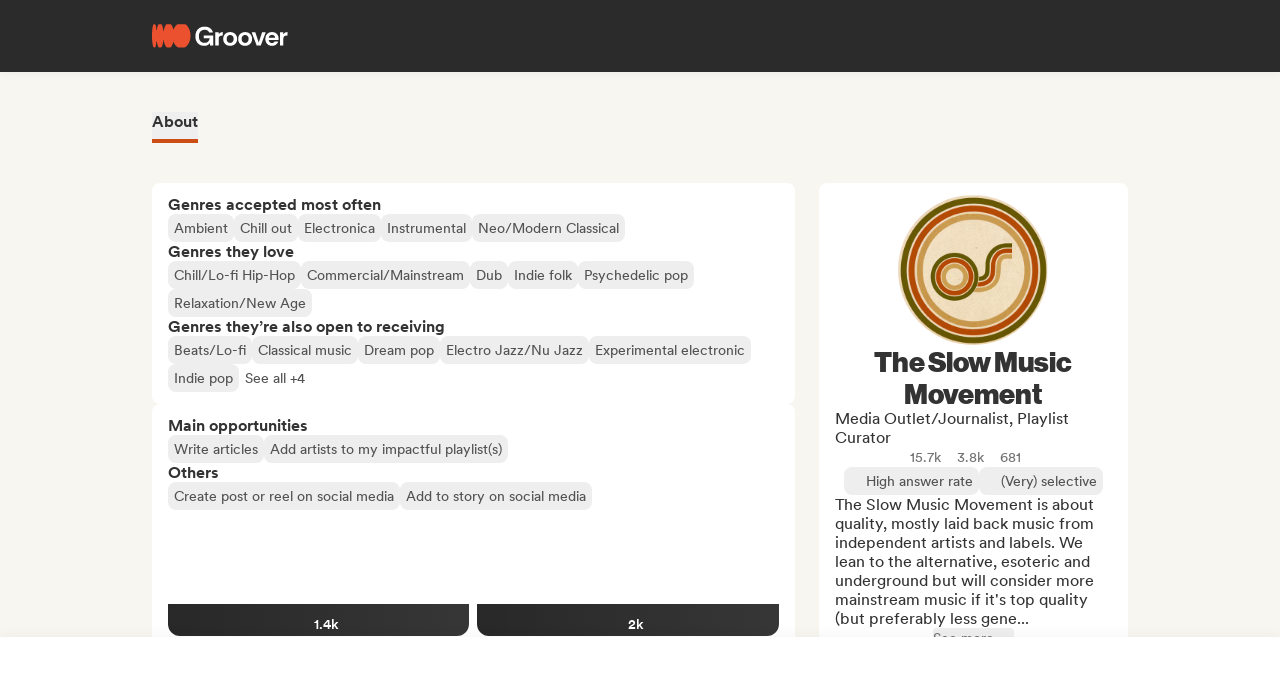

--- FILE ---
content_type: text/html;charset=utf-8
request_url: https://groover.co/en/influencer/profile/0.the-slow-music-movement/
body_size: 60360
content:
<!DOCTYPE html><html  dir="ltr" lang="en-US" class="" style=""><head><meta charset="UTF-8">
<meta name="viewport" content="width=device-width, initial-scale=1">
<script nonce="RECY0r/Zdx6wKyGRd2dFz5Jr" type="importmap">{"imports":{"#entry":"https://cdn-prod.groover.co/_nuxt/entry.CdZy8fNw.js"}}</script>
<title>The Slow Music Movement on Groover</title>
<link nonce="RECY0r/Zdx6wKyGRd2dFz5Jr" href="https://cdn-prod.groover.co" rel="preconnect" crossorigin="anonymous">
<style nonce="RECY0r/Zdx6wKyGRd2dFz5Jr">*,:after,:before{--tw-border-spacing-x:0;--tw-border-spacing-y:0;--tw-translate-x:0;--tw-translate-y:0;--tw-rotate:0;--tw-skew-x:0;--tw-skew-y:0;--tw-scale-x:1;--tw-scale-y:1;--tw-pan-x: ;--tw-pan-y: ;--tw-pinch-zoom: ;--tw-scroll-snap-strictness:proximity;--tw-gradient-from-position: ;--tw-gradient-via-position: ;--tw-gradient-to-position: ;--tw-ordinal: ;--tw-slashed-zero: ;--tw-numeric-figure: ;--tw-numeric-spacing: ;--tw-numeric-fraction: ;--tw-ring-inset: ;--tw-ring-offset-width:0px;--tw-ring-offset-color:#528bdd;--tw-ring-color:rgba(82,139,221,.5);--tw-ring-offset-shadow:0 0 #0000;--tw-ring-shadow:0 0 #0000;--tw-shadow:0 0 #0000;--tw-shadow-colored:0 0 #0000;--tw-blur: ;--tw-brightness: ;--tw-contrast: ;--tw-grayscale: ;--tw-hue-rotate: ;--tw-invert: ;--tw-saturate: ;--tw-sepia: ;--tw-drop-shadow: ;--tw-backdrop-blur: ;--tw-backdrop-brightness: ;--tw-backdrop-contrast: ;--tw-backdrop-grayscale: ;--tw-backdrop-hue-rotate: ;--tw-backdrop-invert: ;--tw-backdrop-opacity: ;--tw-backdrop-saturate: ;--tw-backdrop-sepia: ;--tw-contain-size: ;--tw-contain-layout: ;--tw-contain-paint: ;--tw-contain-style: }::backdrop{--tw-border-spacing-x:0;--tw-border-spacing-y:0;--tw-translate-x:0;--tw-translate-y:0;--tw-rotate:0;--tw-skew-x:0;--tw-skew-y:0;--tw-scale-x:1;--tw-scale-y:1;--tw-pan-x: ;--tw-pan-y: ;--tw-pinch-zoom: ;--tw-scroll-snap-strictness:proximity;--tw-gradient-from-position: ;--tw-gradient-via-position: ;--tw-gradient-to-position: ;--tw-ordinal: ;--tw-slashed-zero: ;--tw-numeric-figure: ;--tw-numeric-spacing: ;--tw-numeric-fraction: ;--tw-ring-inset: ;--tw-ring-offset-width:0px;--tw-ring-offset-color:#528bdd;--tw-ring-color:rgba(82,139,221,.5);--tw-ring-offset-shadow:0 0 #0000;--tw-ring-shadow:0 0 #0000;--tw-shadow:0 0 #0000;--tw-shadow-colored:0 0 #0000;--tw-blur: ;--tw-brightness: ;--tw-contrast: ;--tw-grayscale: ;--tw-hue-rotate: ;--tw-invert: ;--tw-saturate: ;--tw-sepia: ;--tw-drop-shadow: ;--tw-backdrop-blur: ;--tw-backdrop-brightness: ;--tw-backdrop-contrast: ;--tw-backdrop-grayscale: ;--tw-backdrop-hue-rotate: ;--tw-backdrop-invert: ;--tw-backdrop-opacity: ;--tw-backdrop-saturate: ;--tw-backdrop-sepia: ;--tw-contain-size: ;--tw-contain-layout: ;--tw-contain-paint: ;--tw-contain-style: }*,:after,:before{border:0 solid #dedede;box-sizing:border-box}:after,:before{--tw-content:""}:host,html{line-height:1.5;-webkit-text-size-adjust:100%;font-family:Circular,"system-ui",-apple-system,BlinkMacSystemFont,Segoe UI,Roboto,Helvetica Neue,Arial,Noto Sans,sans-serif,Apple Color Emoji,Segoe UI Emoji,Segoe UI Symbol,Noto Color Emoji;font-feature-settings:normal;font-variation-settings:normal;-moz-tab-size:4;-o-tab-size:4;tab-size:4;-webkit-tap-highlight-color:transparent}body{line-height:inherit;margin:0}hr{border-top-width:1px;color:inherit;height:0}abbr:where([title]){-webkit-text-decoration:underline dotted;text-decoration:underline dotted}h1,h2,h3,h4,h5,h6{font-size:inherit;font-weight:inherit}a{color:inherit;text-decoration:inherit}b,strong{font-weight:bolder}code,kbd,pre,samp{font-family:ui-monospace,SFMono-Regular,Menlo,Monaco,Consolas,Liberation Mono,Courier New,monospace;font-feature-settings:normal;font-size:1em;font-variation-settings:normal}small{font-size:80%}sub,sup{font-size:75%;line-height:0;position:relative;vertical-align:baseline}sub{bottom:-.25em}sup{top:-.5em}table{border-collapse:collapse;border-color:inherit;text-indent:0}button,input,optgroup,select,textarea{color:inherit;font-family:inherit;font-feature-settings:inherit;font-size:100%;font-variation-settings:inherit;font-weight:inherit;letter-spacing:inherit;line-height:inherit;margin:0;padding:0}button,select{text-transform:none}button,input:where([type=button]),input:where([type=reset]),input:where([type=submit]){-webkit-appearance:button;background-color:transparent;background-image:none}:-moz-focusring{outline:auto}:-moz-ui-invalid{box-shadow:none}progress{vertical-align:baseline}::-webkit-inner-spin-button,::-webkit-outer-spin-button{height:auto}[type=search]{-webkit-appearance:textfield;outline-offset:-2px}::-webkit-search-decoration{-webkit-appearance:none}::-webkit-file-upload-button{-webkit-appearance:button;font:inherit}summary{display:list-item}blockquote,dd,dl,figure,h1,h2,h3,h4,h5,h6,hr,p,pre{margin:0}fieldset{margin:0}fieldset,legend{padding:0}menu,ol,ul{list-style:none;margin:0;padding:0}dialog{padding:0}textarea{resize:vertical}input::-moz-placeholder,textarea::-moz-placeholder{color:#9ca3af;opacity:1}input::placeholder,textarea::placeholder{color:#9ca3af;opacity:1}[role=button],button{cursor:pointer}:disabled{cursor:default}audio,canvas,embed,iframe,img,object,svg,video{display:block;vertical-align:middle}img,video{height:auto;max-width:100%}[hidden]:where(:not([hidden=until-found])){display:none}.tw-text-h1{font-family:neue-haas-display,Circular,"system-ui",-apple-system,BlinkMacSystemFont,Segoe UI,Roboto,Helvetica Neue,Arial,Noto Sans,sans-serif,Apple Color Emoji,Segoe UI Emoji,Segoe UI Symbol,Noto Color Emoji;font-size:3.75rem;font-weight:900;line-height:4.5rem}@media (max-width:767px){.tw-text-h1{font-size:3rem;line-height:3.5rem}}.tw-text-h2{font-family:neue-haas-display,Circular,"system-ui",-apple-system,BlinkMacSystemFont,Segoe UI,Roboto,Helvetica Neue,Arial,Noto Sans,sans-serif,Apple Color Emoji,Segoe UI Emoji,Segoe UI Symbol,Noto Color Emoji;font-size:3rem;font-weight:900;line-height:3.5rem}@media (max-width:767px){.tw-text-h2{font-size:2.25rem;line-height:3rem}}.tw-text-h3{font-family:neue-haas-display,Circular,"system-ui",-apple-system,BlinkMacSystemFont,Segoe UI,Roboto,Helvetica Neue,Arial,Noto Sans,sans-serif,Apple Color Emoji,Segoe UI Emoji,Segoe UI Symbol,Noto Color Emoji;font-size:2.25rem;font-weight:900;line-height:3rem}@media (max-width:767px){.tw-text-h3{font-size:1.75rem;line-height:2rem}}.tw-text-h4{font-family:neue-haas-display,Circular,"system-ui",-apple-system,BlinkMacSystemFont,Segoe UI,Roboto,Helvetica Neue,Arial,Noto Sans,sans-serif,Apple Color Emoji,Segoe UI Emoji,Segoe UI Symbol,Noto Color Emoji;font-size:1.75rem;font-weight:900;line-height:2rem}@media (max-width:767px){.tw-text-h4{font-size:1.5rem}}.tw-text-h5{font-family:neue-haas-display,Circular,"system-ui",-apple-system,BlinkMacSystemFont,Segoe UI,Roboto,Helvetica Neue,Arial,Noto Sans,sans-serif,Apple Color Emoji,Segoe UI Emoji,Segoe UI Symbol,Noto Color Emoji;font-size:1.5rem;font-weight:900;line-height:2rem}@media (max-width:767px){.tw-text-h5{font-size:1.25rem}}.tw-text-h6{font-family:neue-haas-display,Circular,"system-ui",-apple-system,BlinkMacSystemFont,Segoe UI,Roboto,Helvetica Neue,Arial,Noto Sans,sans-serif,Apple Color Emoji,Segoe UI Emoji,Segoe UI Symbol,Noto Color Emoji;font-size:1.25rem;font-weight:900;line-height:1.5rem}.tw-text-body{font-size:1rem;line-height:1.5rem}.tw-text-body-lg{font-size:1.125rem;line-height:1.5rem}.tw-text-body-sm{font-size:.875rem;line-height:1.25rem}.tw-text-body-xs{font-size:.8125rem;line-height:1.25rem}.tw-text-form-error{color:#eb4452;font-size:.875rem;font-weight:500;line-height:1.25rem}.tw-sr-only{height:1px;margin:-1px;overflow:hidden;padding:0;position:absolute;width:1px;clip:rect(0,0,0,0);border-width:0;white-space:nowrap}.\!tw-pointer-events-none{pointer-events:none!important}.tw-pointer-events-none{pointer-events:none}.tw-pointer-events-auto{pointer-events:auto}.tw-static{position:static}.tw-fixed{position:fixed}.tw-absolute{position:absolute}.tw-relative{position:relative}.tw-sticky{position:sticky}.tw-inset-0,.tw-inset-zero{inset:0}.tw-inset-y-zero{bottom:0;top:0}.\!tw-top-1\/2{top:50%!important}.\!tw-top-14{top:56px!important}.\!tw-top-\[calc\(50\%-2px\)\]{top:calc(50% - 2px)!important}.-tw-bottom-2{bottom:-8px}.-tw-bottom-4{bottom:-16px}.-tw-bottom-\[6px\]{bottom:-6px}.-tw-left-md{left:-12px}.-tw-left-px{left:-1px}.-tw-left-sm{left:-8px}.-tw-right-\[100px\]{right:-100px}.-tw-right-\[10px\]{right:-10px}.-tw-right-\[6px\]{right:-6px}.-tw-top-1{top:-4px}.-tw-top-2{top:-8px}.-tw-top-4{top:-16px}.-tw-top-md{top:-12px}.-tw-top-xl{top:-20px}.tw--bottom-12{bottom:-48px}.tw--left-12{left:-48px}.tw--right-12{right:-48px}.tw--right-20{right:-80px}.tw-bottom-0{bottom:0}.tw-bottom-1{bottom:4px}.tw-bottom-10{bottom:40px}.tw-bottom-20{bottom:80px}.tw-bottom-4{bottom:16px}.tw-bottom-5{bottom:20px}.tw-bottom-6{bottom:24px}.tw-bottom-7xl{bottom:80px}.tw-bottom-\[calc\(50\%-6px\)\]{bottom:calc(50% - 6px)}.tw-bottom-\[unset\]{bottom:unset}.tw-bottom-full{bottom:100%}.tw-bottom-lg{bottom:16px}.tw-bottom-zero{bottom:0}.tw-left-0{left:0}.tw-left-1\/2{left:50%}.tw-left-2{left:8px}.tw-left-3{left:12px}.tw-left-4{left:16px}.tw-left-5{left:20px}.tw-left-6{left:24px}.tw-left-\[calc\(50\%-\(107px\/2\)\)\]{left:calc(50% - 53.5px)}.tw-left-\[calc\(50\%-\(160px\/2\)\)\]{left:calc(50% - 80px)}.tw-left-lg{left:16px}.tw-left-zero{left:0}.tw-right-0{right:0}.tw-right-3{right:12px}.tw-right-4{right:16px}.tw-right-5{right:20px}.tw-right-\[1px\]{right:1px}.tw-right-\[calc\(100\%\+12px\)\]{right:calc(100% + 12px)}.tw-right-\[unset\]{right:unset}.tw-right-\[var\(--grid-pad-adjust\)\]{right:var(--grid-pad-adjust)}.tw-right-full{right:100%}.tw-right-lg{right:16px}.tw-right-md{right:12px}.tw-right-zero{right:0}.tw-top-0{top:0}.tw-top-1{top:4px}.tw-top-1\/2{top:50%}.tw-top-10{top:40px}.tw-top-14{top:56px}.tw-top-15{top:60px}.tw-top-2{top:8px}.tw-top-3{top:12px}.tw-top-4{top:16px}.tw-top-5{top:20px}.tw-top-6{top:24px}.tw-top-8{top:32px}.tw-top-\[13px\]{top:13px}.tw-top-\[140px\]{top:140px}.tw-top-\[1px\]{top:1px}.tw-top-\[42px\]{top:42px}.tw-top-\[52px\]{top:52px}.tw-top-\[68px\]{top:68px}.tw-top-\[82px\]{top:82px}.tw-top-\[calc\(-107px\/2\)\]{top:-53.5px}.tw-top-\[calc\(100\%\+1px\)\]{top:calc(100% + 1px)}.tw-top-\[calc\(100\%\+8px\)\]{top:calc(100% + 8px)}.tw-top-\[calc\(50\%-2px\)\]{top:calc(50% - 2px)}.tw-top-\[calc\(50\%-4px\)\]{top:calc(50% - 4px)}.tw-top-\[calc\(50\%-6px\)\]{top:calc(50% - 6px)}.tw-top-\[calc\(var\(--navbarHeight\)-theme\(\'space\.4\'\)\)\]{top:calc(var(--navbarHeight) - 16px)}.tw-top-\[unset\]{top:unset}.tw-top-full{top:100%}.tw-top-zero{top:0}.\!tw-z-0{z-index:0!important}.-tw-z-10{z-index:-10}.tw-z-0{z-index:0}.tw-z-10{z-index:10}.tw-z-20{z-index:20}.tw-z-30{z-index:30}.tw-z-40{z-index:40}.tw-z-50{z-index:50}.tw-z-\[-1\]{z-index:-1}.tw-z-\[1000001\]{z-index:1000001}.tw-z-\[10000\]{z-index:10000}.tw-z-\[10001\]{z-index:10001}.tw-z-\[10050\]{z-index:10050}.tw-z-\[1\]{z-index:1}.tw-z-\[4\]{z-index:4}.tw-z-\[60\]{z-index:60}.tw-z-\[999999\]{z-index:999999}.tw-z-\[99999\]{z-index:99999}.tw-z-\[999\]{z-index:999}.tw-order-1{order:1}.tw-order-2{order:2}.tw-order-3{order:3}.tw-order-4{order:4}.tw-order-first{order:-9999}.tw-col-span-1{grid-column:span 1/span 1}.tw-col-span-12{grid-column:span 12/span 12}.tw-col-span-2{grid-column:span 2/span 2}.tw-col-span-5{grid-column:span 5/span 5}.tw-col-span-7{grid-column:span 7/span 7}.tw-col-start-2{grid-column-start:2}.tw-row-start-1{grid-row-start:1}.tw--m-5{margin:-20px}.tw-m-0{margin:0}.tw-m-1{margin:4px}.tw-m-2{margin:8px}.tw-m-4{margin:16px}.tw-m-5{margin:20px}.tw-m-6{margin:24px}.tw-m-auto{margin:auto}.\!tw-mx-0{margin-left:0!important;margin-right:0!important}.\!tw-my-0{margin-bottom:0!important;margin-top:0!important}.-tw-mx-2{margin-left:-8px;margin-right:-8px}.-tw-mx-4{margin-left:-16px;margin-right:-16px}.-tw-mx-6{margin-left:-24px;margin-right:-24px}.-tw-mx-lg{margin-left:-16px;margin-right:-16px}.tw--mx-10{margin-left:-40px;margin-right:-40px}.tw--mx-2{margin-left:-8px;margin-right:-8px}.tw--mx-2xl{margin-left:-24px;margin-right:-24px}.tw--mx-4{margin-left:-16px;margin-right:-16px}.tw--my-2{margin-bottom:-8px;margin-top:-8px}.tw--my-xl{margin-bottom:-20px;margin-top:-20px}.tw-mx-0{margin-left:0;margin-right:0}.tw-mx-1{margin-left:4px;margin-right:4px}.tw-mx-2{margin-left:8px;margin-right:8px}.tw-mx-3{margin-left:12px;margin-right:12px}.tw-mx-4{margin-left:16px;margin-right:16px}.tw-mx-6{margin-left:24px;margin-right:24px}.tw-mx-\[3px\]{margin-left:3px;margin-right:3px}.tw-mx-auto{margin-left:auto;margin-right:auto}.tw-mx-lg{margin-left:16px;margin-right:16px}.tw-mx-xl{margin-left:20px;margin-right:20px}.tw-mx-zero{margin-left:0;margin-right:0}.tw-my-0{margin-bottom:0;margin-top:0}.tw-my-10{margin-bottom:40px;margin-top:40px}.tw-my-2{margin-bottom:8px;margin-top:8px}.tw-my-20{margin-bottom:80px;margin-top:80px}.tw-my-2xl{margin-bottom:24px;margin-top:24px}.tw-my-2xs{margin-bottom:4px;margin-top:4px}.tw-my-3{margin-bottom:12px;margin-top:12px}.tw-my-4{margin-bottom:16px;margin-top:16px}.tw-my-5{margin-bottom:20px;margin-top:20px}.tw-my-5xl{margin-bottom:48px;margin-top:48px}.tw-my-6{margin-bottom:24px;margin-top:24px}.tw-my-8{margin-bottom:32px;margin-top:32px}.tw-my-auto{margin-bottom:auto;margin-top:auto}.tw-my-sm{margin-bottom:8px;margin-top:8px}.\!tw-mb-0{margin-bottom:0!important}.\!tw-ml-0{margin-left:0!important}.\!tw-mt-14{margin-top:56px!important}.-tw-mb-4{margin-bottom:-16px}.-tw-mr-2{margin-right:-8px}.-tw-mt-1{margin-top:-4px}.-tw-mt-12{margin-top:-48px}.-tw-mt-2{margin-top:-8px}.-tw-mt-2xs{margin-top:-4px}.-tw-mt-\[10px\]{margin-top:-10px}.tw--mb-1{margin-bottom:-4px}.tw--mb-3{margin-bottom:-12px}.tw--ml-1{margin-left:-4px}.tw--ml-2{margin-left:-8px}.tw--ml-2xs{margin-left:-4px}.tw--mt-2{margin-top:-8px}.tw-mb-0{margin-bottom:0}.tw-mb-1{margin-bottom:4px}.tw-mb-10{margin-bottom:40px}.tw-mb-12{margin-bottom:48px}.tw-mb-16{margin-bottom:64px}.tw-mb-2{margin-bottom:8px}.tw-mb-20{margin-bottom:80px}.tw-mb-24{margin-bottom:96px}.tw-mb-2xl{margin-bottom:24px}.tw-mb-2xs{margin-bottom:4px}.tw-mb-3{margin-bottom:12px}.tw-mb-32{margin-bottom:126px}.tw-mb-3xl{margin-bottom:32px}.tw-mb-4{margin-bottom:16px}.tw-mb-40{margin-bottom:160px}.tw-mb-48{margin-bottom:192px}.tw-mb-4xl{margin-bottom:40px}.tw-mb-5{margin-bottom:20px}.tw-mb-6{margin-bottom:24px}.tw-mb-6xl{margin-bottom:64px}.tw-mb-8{margin-bottom:32px}.tw-mb-8xl{margin-bottom:120px}.tw-mb-\[108px\]{margin-bottom:108px}.tw-mb-\[6px\]{margin-bottom:6px}.tw-mb-\[85px\]{margin-bottom:85px}.tw-mb-auto{margin-bottom:auto}.tw-mb-lg{margin-bottom:16px}.tw-mb-md{margin-bottom:12px}.tw-mb-px{margin-bottom:1px}.tw-mb-sm{margin-bottom:8px}.tw-mb-xl{margin-bottom:20px}.tw-ml-0{margin-left:0}.tw-ml-1{margin-left:4px}.tw-ml-12{margin-left:48px}.tw-ml-16{margin-left:64px}.tw-ml-2{margin-left:8px}.tw-ml-2xs{margin-left:4px}.tw-ml-3{margin-left:12px}.tw-ml-3xl{margin-left:32px}.tw-ml-3xs{margin-left:2px}.tw-ml-4{margin-left:16px}.tw-ml-5{margin-left:20px}.tw-ml-6{margin-left:24px}.tw-ml-8{margin-left:32px}.tw-ml-\[2px\]{margin-left:2px}.tw-ml-\[6px\]{margin-left:6px}.tw-ml-auto{margin-left:auto}.tw-ml-lg{margin-left:16px}.tw-ml-md{margin-left:12px}.tw-ml-sm{margin-left:8px}.tw-ml-xs{margin-left:6px}.tw-mr-0{margin-right:0}.tw-mr-1{margin-right:4px}.tw-mr-10{margin-right:40px}.tw-mr-16{margin-right:64px}.tw-mr-2{margin-right:8px}.tw-mr-2xl{margin-right:24px}.tw-mr-2xs{margin-right:4px}.tw-mr-3{margin-right:12px}.tw-mr-3xs{margin-right:2px}.tw-mr-4{margin-right:16px}.tw-mr-4xl{margin-right:40px}.tw-mr-4xs{margin-right:1px}.tw-mr-5{margin-right:20px}.tw-mr-6{margin-right:24px}.tw-mr-\[6px\]{margin-right:6px}.tw-mr-auto{margin-right:auto}.tw-mr-lg{margin-right:16px}.tw-mr-px{margin-right:1px}.tw-mr-sm{margin-right:8px}.tw-mt-0{margin-top:0}.tw-mt-1{margin-top:4px}.tw-mt-10{margin-top:40px}.tw-mt-12{margin-top:48px}.tw-mt-14{margin-top:56px}.tw-mt-16{margin-top:64px}.tw-mt-2{margin-top:8px}.tw-mt-20{margin-top:80px}.tw-mt-2xl{margin-top:24px}.tw-mt-2xs{margin-top:4px}.tw-mt-3{margin-top:12px}.tw-mt-32{margin-top:126px}.tw-mt-3xl{margin-top:32px}.tw-mt-3xs{margin-top:2px}.tw-mt-4{margin-top:16px}.tw-mt-4xl{margin-top:40px}.tw-mt-5{margin-top:20px}.tw-mt-5xl{margin-top:48px}.tw-mt-6{margin-top:24px}.tw-mt-6xl{margin-top:64px}.tw-mt-8{margin-top:32px}.tw-mt-\[10px\]{margin-top:10px}.tw-mt-\[28px\]{margin-top:28px}.tw-mt-\[2px\]{margin-top:2px}.tw-mt-\[56px\]{margin-top:56px}.tw-mt-auto{margin-top:auto}.tw-mt-lg{margin-top:16px}.tw-mt-md{margin-top:12px}.tw-mt-px{margin-top:1px}.tw-mt-sm{margin-top:8px}.tw-mt-xl{margin-top:20px}.tw-mt-xs{margin-top:6px}.tw-box-border{box-sizing:border-box}.tw-line-clamp-1{-webkit-line-clamp:1}.tw-line-clamp-1,.tw-line-clamp-2{display:-webkit-box;overflow:hidden;-webkit-box-orient:vertical}.tw-line-clamp-2{-webkit-line-clamp:2}.tw-line-clamp-3{display:-webkit-box;overflow:hidden;-webkit-box-orient:vertical;-webkit-line-clamp:3}.tw-block{display:block}.tw-inline-block{display:inline-block}.tw-inline{display:inline}.\!tw-flex{display:flex!important}.tw-flex{display:flex}.tw-inline-flex{display:inline-flex}.\!tw-grid{display:grid!important}.tw-grid{display:grid}.\!tw-hidden{display:none!important}.tw-hidden{display:none}.tw-aspect-\[9\/16\]{aspect-ratio:9/16}.tw-aspect-square{aspect-ratio:1/1}.\!tw-size-4xl{height:40px!important;width:40px!important}.tw-size-0{height:0;width:0}.tw-size-10{height:40px;width:40px}.tw-size-12{height:48px;width:48px}.tw-size-14{height:56px;width:56px}.tw-size-15{height:60px;width:60px}.tw-size-16{height:64px;width:64px}.tw-size-20{height:80px;width:80px}.tw-size-2xl{height:24px;width:24px}.tw-size-3{height:12px;width:12px}.tw-size-3xl{height:32px;width:32px}.tw-size-4{height:16px;width:16px}.tw-size-40{height:160px;width:160px}.tw-size-4xl{height:40px;width:40px}.tw-size-5{height:20px;width:20px}.tw-size-6{height:24px;width:24px}.tw-size-8{height:32px;width:32px}.tw-size-\[120px\]{height:120px;width:120px}.tw-size-\[180px\]{height:180px;width:180px}.tw-size-\[18px\]{height:18px;width:18px}.tw-size-\[36px\]{height:36px;width:36px}.tw-size-\[42px\]{height:42px;width:42px}.tw-size-\[56px\]{height:56px;width:56px}.tw-size-\[72px\]{height:72px;width:72px}.tw-size-\[76px\]{height:76px;width:76px}.tw-size-\[clamp\(95px\,20\%\,130px\)\]{height:clamp(95px,20%,130px);width:clamp(95px,20%,130px)}.tw-size-full{height:100%;width:100%}.tw-size-lg{height:16px;width:16px}.tw-size-md{height:12px;width:12px}.tw-size-sm{height:8px;width:8px}.tw-size-xl{height:20px;width:20px}.\!tw-h-20{height:80px!important}.\!tw-h-\[240px\]{height:240px!important}.\!tw-h-\[247px\]{height:247px!important}.\!tw-h-auto{height:auto!important}.tw-h-0{height:0}.tw-h-1{height:4px}.tw-h-10{height:40px}.tw-h-10xl{height:256px}.tw-h-12{height:48px}.tw-h-14{height:56px}.tw-h-15{height:60px}.tw-h-16{height:64px}.tw-h-18{height:72px}.tw-h-2{height:8px}.tw-h-20{height:80px}.tw-h-24{height:96px}.tw-h-2xl{height:24px}.tw-h-3{height:12px}.tw-h-32{height:126px}.tw-h-3xl{height:32px}.tw-h-3xs{height:2px}.tw-h-4{height:16px}.tw-h-40{height:160px}.tw-h-48{height:192px}.tw-h-4xl{height:40px}.tw-h-4xs{height:1px}.tw-h-5{height:20px}.tw-h-5xl{height:48px}.tw-h-6{height:24px}.tw-h-64{height:256px}.tw-h-7xl{height:80px}.tw-h-8{height:32px}.tw-h-8xl{height:120px}.tw-h-\[107px\]{height:107px}.tw-h-\[113px\]{height:113px}.tw-h-\[120px\]{height:120px}.tw-h-\[141px\]{height:141px}.tw-h-\[14px\]{height:14px}.tw-h-\[150px\]{height:150px}.tw-h-\[176px\]{height:176px}.tw-h-\[18px\]{height:18px}.tw-h-\[194px\]{height:194px}.tw-h-\[19px\]{height:19px}.tw-h-\[1px\]{height:1px}.tw-h-\[21px\]{height:21px}.tw-h-\[22px\]{height:22px}.tw-h-\[28px\]{height:28px}.tw-h-\[2px\]{height:2px}.tw-h-\[34px\]{height:34px}.tw-h-\[350px\]{height:350px}.tw-h-\[36px\]{height:36px}.tw-h-\[41px\]{height:41px}.tw-h-\[42px\]{height:42px}.tw-h-\[43px\]{height:43px}.tw-h-\[51px\]{height:51px}.tw-h-\[55px\]{height:55px}.tw-h-\[56px\]{height:56px}.tw-h-\[58px\]{height:58px}.tw-h-\[5px\]{height:5px}.tw-h-\[62px\]{height:62px}.tw-h-\[76px\]{height:76px}.tw-h-\[78px\]{height:78px}.tw-h-\[82px\]{height:82px}.tw-h-\[83px\]{height:83px}.tw-h-\[84px\]{height:84px}.tw-h-\[86px\]{height:86px}.tw-h-\[calc\(100\%-2px\)\]{height:calc(100% - 2px)}.tw-h-\[calc\(100\%-48px\)\]{height:calc(100% - 48px)}.tw-h-\[calc\(100vh-332px\)\]{height:calc(100vh - 332px)}.tw-h-\[calc\(100vh-60px\)\]{height:calc(100vh - 60px)}.tw-h-\[calc\(100vh-var\(--navbarHeight\)\)\]{height:calc(100vh - var(--navbarHeight))}.tw-h-\[var\(--cardWidth\)\]{height:var(--cardWidth)}.tw-h-auto{height:auto}.tw-h-dvh{height:100dvh}.tw-h-full{height:100%}.tw-h-lg{height:16px}.tw-h-px{height:1px}.tw-h-screen{height:100vh}.tw-h-xl{height:20px}.tw-max-h-10{max-height:40px}.tw-max-h-12{max-height:48px}.tw-max-h-16{max-height:64px}.tw-max-h-20{max-height:80px}.tw-max-h-6{max-height:24px}.tw-max-h-\[140px\]{max-height:140px}.tw-max-h-\[200px\]{max-height:200px}.tw-max-h-\[240px\]{max-height:240px}.tw-max-h-\[247px\]{max-height:247px}.tw-max-h-\[256px\]{max-height:256px}.tw-max-h-\[320px\]{max-height:320px}.tw-max-h-\[34px\]{max-height:34px}.tw-max-h-\[398px\]{max-height:398px}.tw-max-h-\[50vh\]{max-height:50vh}.tw-max-h-\[52px\]{max-height:52px}.tw-max-h-\[56px\]{max-height:56px}.tw-max-h-\[81px\]{max-height:81px}.tw-max-h-\[90\%\]{max-height:90%}.tw-max-h-\[calc\(100vh-84px\)\]{max-height:calc(100vh - 84px)}.tw-max-h-\[calc\(100vh-theme\(\'space\.10\'\)\)\]{max-height:calc(100vh - 40px)}.tw-max-h-\[calc\(65vh-var\(--navbarHeight\)-\(theme\(\'space\.6\'\)\*4\)\)\]{max-height:calc(65vh - var(--navbarHeight) - 96px)}.tw-max-h-full{max-height:100%}.tw-min-h-14{min-height:56px}.tw-min-h-15{min-height:60px}.tw-min-h-32{min-height:126px}.tw-min-h-64{min-height:256px}.tw-min-h-8{min-height:32px}.tw-min-h-\[113px\]{min-height:113px}.tw-min-h-\[16px\]{min-height:16px}.tw-min-h-\[196px\]{min-height:196px}.tw-min-h-\[200px\]{min-height:200px}.tw-min-h-\[20px\]{min-height:20px}.tw-min-h-\[24px\]{min-height:24px}.tw-min-h-\[250px\]{min-height:250px}.tw-min-h-\[280px\]{min-height:280px}.tw-min-h-\[32px\]{min-height:32px}.tw-min-h-\[42px\]{min-height:42px}.tw-min-h-\[50px\]{min-height:50px}.tw-min-h-\[512px\]{min-height:512px}.tw-min-h-\[80px\]{min-height:80px}.tw-min-h-\[88px\]{min-height:88px}.tw-min-h-\[theme\(\'space\.16\'\)\]{min-height:64px}.tw-min-h-\[theme\(\'space\.4\'\)\]{min-height:16px}.tw-min-h-\[theme\(\'space\.5\'\)\]{min-height:20px}.tw-min-h-\[theme\(\'space\.6\'\)\]{min-height:24px}.tw-min-h-dvh{min-height:100dvh}.tw-min-h-full{min-height:100%}.tw-min-h-screen{min-height:100vh}.tw-min-h-xl{min-height:20px}.\!tw-w-10{width:40px!important}.\!tw-w-6{width:24px!important}.\!tw-w-\[113px\]{width:113px!important}.\!tw-w-auto{width:auto!important}.\!tw-w-full{width:100%!important}.tw-w-0{width:0}.tw-w-1{width:4px}.tw-w-1\/2{width:50%}.tw-w-10{width:40px}.tw-w-12{width:48px}.tw-w-14{width:56px}.tw-w-16{width:64px}.tw-w-18{width:72px}.tw-w-2{width:8px}.tw-w-2\/3{width:66.666667%}.tw-w-20{width:80px}.tw-w-24{width:96px}.tw-w-2xl{width:24px}.tw-w-3{width:12px}.tw-w-32{width:126px}.tw-w-3xl{width:32px}.tw-w-4{width:16px}.tw-w-4\/5{width:80%}.tw-w-40{width:160px}.tw-w-48{width:192px}.tw-w-5{width:20px}.tw-w-5xl{width:48px}.tw-w-6{width:24px}.tw-w-64{width:256px}.tw-w-7xl{width:80px}.tw-w-8{width:32px}.tw-w-9\/12{width:75%}.tw-w-\[100px\]{width:100px}.tw-w-\[106px\]{width:106px}.tw-w-\[107px\]{width:107px}.tw-w-\[112px\]{width:112px}.tw-w-\[113px\]{width:113px}.tw-w-\[120px\]{width:120px}.tw-w-\[132px\]{width:132px}.tw-w-\[150px\]{width:150px}.tw-w-\[1px\]{width:1px}.tw-w-\[200px\]{width:200px}.tw-w-\[272px\]{width:272px}.tw-w-\[2px\]{width:2px}.tw-w-\[300px\]{width:300px}.tw-w-\[30px\]{width:30px}.tw-w-\[320px\]{width:320px}.tw-w-\[34px\]{width:34px}.tw-w-\[364px\]{width:364px}.tw-w-\[80\%\]{width:80%}.tw-w-\[calc\(100\%\+2px\)\]{width:calc(100% + 2px)}.tw-w-\[calc\(100\%-32px\)\]{width:calc(100% - 32px)}.tw-w-\[calc\(100\%-80px\)\]{width:calc(100% - 80px)}.tw-w-\[unset\]{width:unset}.tw-w-\[var\(--cardWidth\)\]{width:var(--cardWidth)}.tw-w-auto{width:auto}.tw-w-full{width:100%}.tw-w-lg{width:16px}.tw-w-max{width:-moz-max-content;width:max-content}.tw-w-min{width:-moz-min-content;width:min-content}.tw-w-px{width:1px}.tw-w-screen{width:100vw}.tw-w-xl{width:20px}.\!tw-min-w-\[24px\]{min-width:24px!important}.\!tw-min-w-fit{min-width:-moz-fit-content!important;min-width:fit-content!important}.tw-min-w-0{min-width:0}.tw-min-w-2{min-width:8px}.tw-min-w-20{min-width:80px}.tw-min-w-24{min-width:96px}.tw-min-w-2xl{min-width:24px}.tw-min-w-3xl{min-width:32px}.tw-min-w-4xl{min-width:40px}.tw-min-w-72{min-width:320px}.tw-min-w-\[160px\]{min-width:160px}.tw-min-w-\[16px\]{min-width:16px}.tw-min-w-\[176px\]{min-width:176px}.tw-min-w-\[20px\]{min-width:20px}.tw-min-w-\[272px\]{min-width:272px}.tw-min-w-\[364px\]{min-width:364px}.tw-min-w-\[90px\]{min-width:90px}.tw-min-w-fit{min-width:-moz-fit-content;min-width:fit-content}.tw-min-w-full{min-width:100%}.\!tw-max-w-\[1200px\]{max-width:1200px!important}.\!tw-max-w-full{max-width:100%!important}.tw-max-w-2{max-width:8px}.tw-max-w-3xl{max-width:48rem}.tw-max-w-48{max-width:192px}.tw-max-w-64{max-width:256px}.tw-max-w-\[1200px\]{max-width:1200px}.tw-max-w-\[136px\]{max-width:136px}.tw-max-w-\[143px\]{max-width:143px}.tw-max-w-\[148px\]{max-width:148px}.tw-max-w-\[224px\]{max-width:224px}.tw-max-w-\[246px\]{max-width:246px}.tw-max-w-\[325px\]{max-width:325px}.tw-max-w-\[332px\]{max-width:332px}.tw-max-w-\[363px\]{max-width:363px}.tw-max-w-\[380px\]{max-width:380px}.tw-max-w-\[480px\]{max-width:480px}.tw-max-w-\[500px\]{max-width:500px}.tw-max-w-\[56px\]{max-width:56px}.tw-max-w-\[660px\]{max-width:660px}.tw-max-w-\[688px\]{max-width:688px}.tw-max-w-\[85\%\]{max-width:85%}.tw-max-w-\[86px\]{max-width:86px}.tw-max-w-\[calc\(100\%-100px\)\]{max-width:calc(100% - 100px)}.tw-max-w-\[calc\(100\%-56px-12px\)\]{max-width:calc(100% - 68px)}.tw-max-w-\[calc\(var\(--grid-8\)\)\]{max-width:calc(var(--grid-8))}.tw-max-w-\[var\(--page-width\)\]{max-width:var(--page-width)}.tw-max-w-full{max-width:100%}.tw-max-w-lg{max-width:32rem}.tw-max-w-max{max-width:-moz-max-content;max-width:max-content}.tw-max-w-md{max-width:28rem}.tw-max-w-xl{max-width:36rem}.tw-max-w-xs{max-width:20rem}.tw-flex-1{flex:1 1 0%}.tw-flex-\[0_0_calc\(33\%-10px\)\]{flex:0 0 calc(33% - 10px)}.tw-flex-auto{flex:1 1 auto}.tw-flex-none{flex:none}.tw-flex-shrink{flex-shrink:1}.tw-flex-shrink-0{flex-shrink:0}.tw-shrink{flex-shrink:1}.tw-shrink-0{flex-shrink:0}.tw-shrink-\[0\.1\]{flex-shrink:.1}.tw-flex-grow,.tw-grow{flex-grow:1}.tw-grow-0{flex-grow:0}.tw-origin-center{transform-origin:center}.tw-origin-left{transform-origin:left}.-tw-translate-x-1\/2{--tw-translate-x:-50%}.-tw-translate-x-1\/2,.-tw-translate-y-1\/2{transform:translate(var(--tw-translate-x),var(--tw-translate-y)) rotate(var(--tw-rotate)) skew(var(--tw-skew-x)) skewY(var(--tw-skew-y)) scaleX(var(--tw-scale-x)) scaleY(var(--tw-scale-y))}.-tw-translate-y-1\/2{--tw-translate-y:-50%}.-tw-translate-y-1\/4{--tw-translate-y:-25%}.-tw-translate-y-1\/4,.-tw-translate-y-2{transform:translate(var(--tw-translate-x),var(--tw-translate-y)) rotate(var(--tw-rotate)) skew(var(--tw-skew-x)) skewY(var(--tw-skew-y)) scaleX(var(--tw-scale-x)) scaleY(var(--tw-scale-y))}.-tw-translate-y-2{--tw-translate-y:-8px}.-tw-translate-y-\[37\.5\%\]{--tw-translate-y:-37.5%}.-tw-translate-y-\[37\.5\%\],.-tw-translate-y-full{transform:translate(var(--tw-translate-x),var(--tw-translate-y)) rotate(var(--tw-rotate)) skew(var(--tw-skew-x)) skewY(var(--tw-skew-y)) scaleX(var(--tw-scale-x)) scaleY(var(--tw-scale-y))}.-tw-translate-y-full{--tw-translate-y:-100%}.tw--translate-x-1\/2{--tw-translate-x:-50%}.tw--translate-x-10,.tw--translate-x-1\/2{transform:translate(var(--tw-translate-x),var(--tw-translate-y)) rotate(var(--tw-rotate)) skew(var(--tw-skew-x)) skewY(var(--tw-skew-y)) scaleX(var(--tw-scale-x)) scaleY(var(--tw-scale-y))}.tw--translate-x-10{--tw-translate-x:-40px}.tw--translate-y-1{--tw-translate-y:-4px}.tw--translate-y-1,.tw--translate-y-1\/2{transform:translate(var(--tw-translate-x),var(--tw-translate-y)) rotate(var(--tw-rotate)) skew(var(--tw-skew-x)) skewY(var(--tw-skew-y)) scaleX(var(--tw-scale-x)) scaleY(var(--tw-scale-y))}.tw--translate-y-1\/2{--tw-translate-y:-50%}.tw-translate-x-0{--tw-translate-x:0px}.tw-translate-x-0,.tw-translate-x-1\/2{transform:translate(var(--tw-translate-x),var(--tw-translate-y)) rotate(var(--tw-rotate)) skew(var(--tw-skew-x)) skewY(var(--tw-skew-y)) scaleX(var(--tw-scale-x)) scaleY(var(--tw-scale-y))}.tw-translate-x-1\/2{--tw-translate-x:50%}.tw-translate-x-1\/4{--tw-translate-x:25%}.tw-translate-x-1\/4,.tw-translate-y-0{transform:translate(var(--tw-translate-x),var(--tw-translate-y)) rotate(var(--tw-rotate)) skew(var(--tw-skew-x)) skewY(var(--tw-skew-y)) scaleX(var(--tw-scale-x)) scaleY(var(--tw-scale-y))}.tw-translate-y-0{--tw-translate-y:0px}.tw-translate-y-2{--tw-translate-y:8px}.tw-translate-y-2,.tw-translate-y-4{transform:translate(var(--tw-translate-x),var(--tw-translate-y)) rotate(var(--tw-rotate)) skew(var(--tw-skew-x)) skewY(var(--tw-skew-y)) scaleX(var(--tw-scale-x)) scaleY(var(--tw-scale-y))}.tw-translate-y-4{--tw-translate-y:16px}.tw-translate-y-5{--tw-translate-y:20px}.tw-translate-y-5,.tw-translate-y-8{transform:translate(var(--tw-translate-x),var(--tw-translate-y)) rotate(var(--tw-rotate)) skew(var(--tw-skew-x)) skewY(var(--tw-skew-y)) scaleX(var(--tw-scale-x)) scaleY(var(--tw-scale-y))}.tw-translate-y-8{--tw-translate-y:32px}.tw-translate-y-full{--tw-translate-y:100%}.tw-translate-y-full,.tw-translate-y-xl{transform:translate(var(--tw-translate-x),var(--tw-translate-y)) rotate(var(--tw-rotate)) skew(var(--tw-skew-x)) skewY(var(--tw-skew-y)) scaleX(var(--tw-scale-x)) scaleY(var(--tw-scale-y))}.tw-translate-y-xl{--tw-translate-y:20px}.\!tw-rotate-45{--tw-rotate:45deg!important;transform:translate(var(--tw-translate-x),var(--tw-translate-y)) rotate(var(--tw-rotate)) skew(var(--tw-skew-x)) skewY(var(--tw-skew-y)) scaleX(var(--tw-scale-x)) scaleY(var(--tw-scale-y))!important}.-tw-rotate-45{--tw-rotate:-45deg}.-tw-rotate-45,.-tw-rotate-6{transform:translate(var(--tw-translate-x),var(--tw-translate-y)) rotate(var(--tw-rotate)) skew(var(--tw-skew-x)) skewY(var(--tw-skew-y)) scaleX(var(--tw-scale-x)) scaleY(var(--tw-scale-y))}.-tw-rotate-6{--tw-rotate:-6deg}.tw-rotate-0{--tw-rotate:0deg}.tw-rotate-0,.tw-rotate-180{transform:translate(var(--tw-translate-x),var(--tw-translate-y)) rotate(var(--tw-rotate)) skew(var(--tw-skew-x)) skewY(var(--tw-skew-y)) scaleX(var(--tw-scale-x)) scaleY(var(--tw-scale-y))}.tw-rotate-180{--tw-rotate:180deg}.tw-rotate-45{--tw-rotate:45deg}.tw-rotate-45,.tw-rotate-\[135deg\]{transform:translate(var(--tw-translate-x),var(--tw-translate-y)) rotate(var(--tw-rotate)) skew(var(--tw-skew-x)) skewY(var(--tw-skew-y)) scaleX(var(--tw-scale-x)) scaleY(var(--tw-scale-y))}.tw-rotate-\[135deg\]{--tw-rotate:135deg}.-tw-scale-100{--tw-scale-x:-1;--tw-scale-y:-1}.-tw-scale-100,.tw-scale-100{transform:translate(var(--tw-translate-x),var(--tw-translate-y)) rotate(var(--tw-rotate)) skew(var(--tw-skew-x)) skewY(var(--tw-skew-y)) scaleX(var(--tw-scale-x)) scaleY(var(--tw-scale-y))}.tw-scale-100{--tw-scale-x:1;--tw-scale-y:1}.tw-scale-110{--tw-scale-x:1.1;--tw-scale-y:1.1}.tw-scale-110,.tw-scale-75{transform:translate(var(--tw-translate-x),var(--tw-translate-y)) rotate(var(--tw-rotate)) skew(var(--tw-skew-x)) skewY(var(--tw-skew-y)) scaleX(var(--tw-scale-x)) scaleY(var(--tw-scale-y))}.tw-scale-75{--tw-scale-x:.75;--tw-scale-y:.75}.tw-transform{transform:translate(var(--tw-translate-x),var(--tw-translate-y)) rotate(var(--tw-rotate)) skew(var(--tw-skew-x)) skewY(var(--tw-skew-y)) scaleX(var(--tw-scale-x)) scaleY(var(--tw-scale-y))}@keyframes tw-pulse{50%{opacity:.5}}.tw-animate-pulse{animation:tw-pulse 2s cubic-bezier(.4,0,.6,1) infinite}.\!tw-cursor-pointer{cursor:pointer!important}.tw-cursor-default{cursor:default}.tw-cursor-grab{cursor:grab}.tw-cursor-grabbing{cursor:grabbing}.tw-cursor-help{cursor:help}.tw-cursor-not-allowed{cursor:not-allowed}.tw-cursor-pointer{cursor:pointer}.tw-select-none{-webkit-user-select:none;-moz-user-select:none;user-select:none}.tw-resize-none{resize:none}.tw-resize-y{resize:vertical}.tw-scroll-mb-1{scroll-margin-bottom:4px}.tw-list-inside{list-style-position:inside}.tw-list-decimal{list-style-type:decimal}.tw-list-disc{list-style-type:disc}.tw-list-none{list-style-type:none}.tw-appearance-none{-webkit-appearance:none;-moz-appearance:none;appearance:none}.tw-grid-flow-col{grid-auto-flow:column}.tw-auto-rows-min{grid-auto-rows:min-content}.\!tw-grid-cols-1{grid-template-columns:repeat(1,minmax(0,1fr))!important}.tw-grid-cols-1{grid-template-columns:repeat(1,minmax(0,1fr))}.tw-grid-cols-12{grid-template-columns:repeat(12,minmax(0,1fr))}.tw-grid-cols-2{grid-template-columns:repeat(2,minmax(0,1fr))}.tw-grid-cols-3{grid-template-columns:repeat(3,minmax(0,1fr))}.tw-grid-cols-7{grid-template-columns:repeat(7,minmax(0,1fr))}.tw-grid-cols-\[16px_1fr\]{grid-template-columns:16px 1fr}.tw-grid-cols-\[1fr_143px\]{grid-template-columns:1fr 143px}.tw-grid-cols-\[1fr_auto\]{grid-template-columns:1fr auto}.tw-grid-cols-\[34px_1\.4fr_1fr\]{grid-template-columns:34px 1.4fr 1fr}.tw-grid-cols-\[34px_1\.5fr_0\.5fr_32px\]{grid-template-columns:34px 1.5fr .5fr 32px}.tw-grid-cols-\[34px_1\.5fr__0\.9fr_0\.9fr_32px\]{grid-template-columns:34px 1.5fr .9fr .9fr 32px}.tw-grid-cols-\[56px_1\.1fr_1\.5fr_1fr_1fr\]{grid-template-columns:56px 1.1fr 1.5fr 1fr 1fr}.tw-grid-cols-\[auto\]{grid-template-columns:auto}.tw-grid-cols-\[repeat\(auto-fit\,minmax\(82px\,auto\)\)\]{grid-template-columns:repeat(auto-fit,minmax(82px,auto))}.tw-grid-cols-\[theme\(\'space\.10\'\)_auto\]{grid-template-columns:40px auto}.tw-grid-cols-\[theme\(\'space\.5\'\)_auto\]{grid-template-columns:20px auto}.tw-grid-cols-subgrid{grid-template-columns:subgrid}.tw-grid-rows-\[16px\]{grid-template-rows:16px}.tw-grid-rows-\[1fr_1fr_1fr\]{grid-template-rows:1fr 1fr 1fr}.tw-grid-rows-\[auto_auto\]{grid-template-rows:auto auto}.tw-grid-rows-\[auto_auto_auto\]{grid-template-rows:auto auto auto}.\!tw-flex-row{flex-direction:row!important}.tw-flex-row{flex-direction:row}.tw-flex-row-reverse{flex-direction:row-reverse}.tw-flex-col{flex-direction:column}.tw-flex-col-reverse{flex-direction:column-reverse}.tw-flex-wrap{flex-wrap:wrap}.tw-flex-nowrap{flex-wrap:nowrap}.tw-place-items-start{place-items:start}.tw-content-center{align-content:center}.tw-content-start{align-content:flex-start}.tw-content-between{align-content:space-between}.tw-content-baseline{align-content:baseline}.tw-items-start{align-items:flex-start}.tw-items-end{align-items:flex-end}.\!tw-items-center{align-items:center!important}.tw-items-center{align-items:center}.tw-items-baseline{align-items:baseline}.tw-items-stretch{align-items:stretch}.\!tw-justify-start{justify-content:flex-start!important}.tw-justify-start{justify-content:flex-start}.tw-justify-end{justify-content:flex-end}.tw-justify-center{justify-content:center}.tw-justify-between{justify-content:space-between}.tw-justify-items-start{justify-items:start}.tw-justify-items-center{justify-items:center}.tw-gap-0{gap:0}.tw-gap-1{gap:4px}.tw-gap-10{gap:40px}.tw-gap-12{gap:48px}.tw-gap-14{gap:56px}.tw-gap-2{gap:8px}.tw-gap-2xl{gap:24px}.tw-gap-2xs{gap:4px}.tw-gap-3{gap:12px}.tw-gap-3xl{gap:32px}.tw-gap-3xs{gap:2px}.tw-gap-4{gap:16px}.tw-gap-4xl{gap:40px}.tw-gap-5{gap:20px}.tw-gap-5xl{gap:48px}.tw-gap-6{gap:24px}.tw-gap-8{gap:32px}.tw-gap-\[1px\]{gap:1px}.tw-gap-\[2px\]{gap:2px}.tw-gap-\[6px\]{gap:6px}.tw-gap-\[var\(--grid-gap\)\]{gap:var(--grid-gap)}.tw-gap-lg{gap:16px}.tw-gap-md{gap:12px}.tw-gap-sm{gap:8px}.tw-gap-xl{gap:20px}.tw-gap-xs{gap:6px}.\!tw-gap-y-1{row-gap:4px!important}.tw-gap-x-1{-moz-column-gap:4px;column-gap:4px}.tw-gap-x-2{-moz-column-gap:8px;column-gap:8px}.tw-gap-x-2xl{-moz-column-gap:24px;column-gap:24px}.tw-gap-x-2xs{-moz-column-gap:4px;column-gap:4px}.tw-gap-x-3{-moz-column-gap:12px;column-gap:12px}.tw-gap-x-3xl{-moz-column-gap:32px;column-gap:32px}.tw-gap-x-3xs{-moz-column-gap:2px;column-gap:2px}.tw-gap-x-4{-moz-column-gap:16px;column-gap:16px}.tw-gap-x-5{-moz-column-gap:20px;column-gap:20px}.tw-gap-x-6{-moz-column-gap:24px;column-gap:24px}.tw-gap-x-\[10px\]{-moz-column-gap:10px;column-gap:10px}.tw-gap-x-lg{-moz-column-gap:16px;column-gap:16px}.tw-gap-x-md{-moz-column-gap:12px;column-gap:12px}.tw-gap-x-sm{-moz-column-gap:8px;column-gap:8px}.tw-gap-x-xs{-moz-column-gap:6px;column-gap:6px}.tw-gap-y-1{row-gap:4px}.tw-gap-y-10{row-gap:40px}.tw-gap-y-2{row-gap:8px}.tw-gap-y-2xl{row-gap:24px}.tw-gap-y-2xs{row-gap:4px}.tw-gap-y-3{row-gap:12px}.tw-gap-y-3xs{row-gap:2px}.tw-gap-y-4{row-gap:16px}.tw-gap-y-5{row-gap:20px}.tw-gap-y-5xl{row-gap:48px}.tw-gap-y-6{row-gap:24px}.tw-gap-y-8{row-gap:32px}.tw-gap-y-\[1px\]{row-gap:1px}.tw-gap-y-\[2px\]{row-gap:2px}.tw-gap-y-lg{row-gap:16px}.tw-gap-y-md{row-gap:12px}.tw-gap-y-sm{row-gap:8px}.tw-gap-y-xl{row-gap:20px}.tw-gap-y-xs{row-gap:6px}.tw-space-x-1>:not([hidden])~:not([hidden]){--tw-space-x-reverse:0;margin-left:calc(4px*(1 - var(--tw-space-x-reverse)));margin-right:calc(4px*var(--tw-space-x-reverse))}.tw-space-x-2>:not([hidden])~:not([hidden]){--tw-space-x-reverse:0;margin-left:calc(8px*(1 - var(--tw-space-x-reverse)));margin-right:calc(8px*var(--tw-space-x-reverse))}.tw-space-x-2xs>:not([hidden])~:not([hidden]){--tw-space-x-reverse:0;margin-left:calc(4px*(1 - var(--tw-space-x-reverse)));margin-right:calc(4px*var(--tw-space-x-reverse))}.tw-space-x-3>:not([hidden])~:not([hidden]){--tw-space-x-reverse:0;margin-left:calc(12px*(1 - var(--tw-space-x-reverse)));margin-right:calc(12px*var(--tw-space-x-reverse))}.tw-space-x-4>:not([hidden])~:not([hidden]){--tw-space-x-reverse:0;margin-left:calc(16px*(1 - var(--tw-space-x-reverse)));margin-right:calc(16px*var(--tw-space-x-reverse))}.tw-space-x-6>:not([hidden])~:not([hidden]){--tw-space-x-reverse:0;margin-left:calc(24px*(1 - var(--tw-space-x-reverse)));margin-right:calc(24px*var(--tw-space-x-reverse))}.tw-space-x-md>:not([hidden])~:not([hidden]){--tw-space-x-reverse:0;margin-left:calc(12px*(1 - var(--tw-space-x-reverse)));margin-right:calc(12px*var(--tw-space-x-reverse))}.tw-space-x-sm>:not([hidden])~:not([hidden]){--tw-space-x-reverse:0;margin-left:calc(8px*(1 - var(--tw-space-x-reverse)));margin-right:calc(8px*var(--tw-space-x-reverse))}.tw-space-y-0>:not([hidden])~:not([hidden]){--tw-space-y-reverse:0;margin-bottom:calc(0px*var(--tw-space-y-reverse));margin-top:calc(0px*(1 - var(--tw-space-y-reverse)))}.tw-space-y-1>:not([hidden])~:not([hidden]){--tw-space-y-reverse:0;margin-bottom:calc(4px*var(--tw-space-y-reverse));margin-top:calc(4px*(1 - var(--tw-space-y-reverse)))}.tw-space-y-2>:not([hidden])~:not([hidden]){--tw-space-y-reverse:0;margin-bottom:calc(8px*var(--tw-space-y-reverse));margin-top:calc(8px*(1 - var(--tw-space-y-reverse)))}.tw-space-y-3>:not([hidden])~:not([hidden]){--tw-space-y-reverse:0;margin-bottom:calc(12px*var(--tw-space-y-reverse));margin-top:calc(12px*(1 - var(--tw-space-y-reverse)))}.tw-space-y-4>:not([hidden])~:not([hidden]){--tw-space-y-reverse:0;margin-bottom:calc(16px*var(--tw-space-y-reverse));margin-top:calc(16px*(1 - var(--tw-space-y-reverse)))}.tw-space-y-5>:not([hidden])~:not([hidden]){--tw-space-y-reverse:0;margin-bottom:calc(20px*var(--tw-space-y-reverse));margin-top:calc(20px*(1 - var(--tw-space-y-reverse)))}.tw-space-y-6>:not([hidden])~:not([hidden]){--tw-space-y-reverse:0;margin-bottom:calc(24px*var(--tw-space-y-reverse));margin-top:calc(24px*(1 - var(--tw-space-y-reverse)))}.tw-space-y-lg>:not([hidden])~:not([hidden]){--tw-space-y-reverse:0;margin-bottom:calc(16px*var(--tw-space-y-reverse));margin-top:calc(16px*(1 - var(--tw-space-y-reverse)))}.tw-place-self-end{place-self:end}.tw-self-start{align-self:flex-start}.tw-self-end{align-self:flex-end}.tw-self-center{align-self:center}.tw-justify-self-start{justify-self:start}.tw-justify-self-end{justify-self:end}.tw-justify-self-center{justify-self:center}.tw-overflow-auto{overflow:auto}.tw-overflow-hidden{overflow:hidden}.tw-overflow-clip{overflow:clip}.\!tw-overflow-visible{overflow:visible!important}.tw-overflow-visible{overflow:visible}.tw-overflow-scroll{overflow:scroll}.tw-overflow-x-auto{overflow-x:auto}.tw-overflow-y-auto{overflow-y:auto}.tw-overflow-x-hidden{overflow-x:hidden}.tw-overflow-y-hidden{overflow-y:hidden}.tw-overflow-x-scroll{overflow-x:scroll}.tw-overflow-y-scroll{overflow-y:scroll}.tw-scroll-smooth{scroll-behavior:smooth}.tw-truncate{overflow:hidden;white-space:nowrap}.tw-overflow-ellipsis,.tw-text-ellipsis,.tw-truncate{text-overflow:ellipsis}.\!tw-whitespace-normal{white-space:normal!important}.tw-whitespace-normal{white-space:normal}.tw-whitespace-nowrap{white-space:nowrap}.tw-whitespace-pre-line{white-space:pre-line}.tw-whitespace-pre-wrap{white-space:pre-wrap}.tw-text-wrap{text-wrap:wrap}.tw-text-nowrap{text-wrap:nowrap}.tw-text-balance{text-wrap:balance}.tw-break-words{overflow-wrap:break-word}.\!tw-rounded{border-radius:4px!important}.\!tw-rounded-none{border-radius:0!important}.tw-rounded{border-radius:4px}.tw-rounded-2xl{border-radius:16px}.tw-rounded-3xl{border-radius:24px}.tw-rounded-4xl{border-radius:40px}.tw-rounded-\[1px\]{border-radius:1px}.tw-rounded-\[40px\]{border-radius:40px}.tw-rounded-full{border-radius:9999px}.tw-rounded-lg{border-radius:8px}.tw-rounded-md{border-radius:6px}.tw-rounded-none{border-radius:0}.tw-rounded-sm{border-radius:4px}.tw-rounded-xl{border-radius:12px}.tw-rounded-xs{border-radius:2px}.tw-rounded-b{border-bottom-left-radius:4px;border-bottom-right-radius:4px}.tw-rounded-b-none{border-bottom-left-radius:0;border-bottom-right-radius:0}.tw-rounded-b-sm{border-bottom-left-radius:4px;border-bottom-right-radius:4px}.tw-rounded-b-xl{border-bottom-left-radius:12px;border-bottom-right-radius:12px}.tw-rounded-l-lg{border-bottom-left-radius:8px;border-top-left-radius:8px}.tw-rounded-l-sm{border-bottom-left-radius:4px;border-top-left-radius:4px}.tw-rounded-r{border-bottom-right-radius:4px;border-top-right-radius:4px}.tw-rounded-r-lg{border-bottom-right-radius:8px;border-top-right-radius:8px}.tw-rounded-r-sm{border-bottom-right-radius:4px;border-top-right-radius:4px}.tw-rounded-t{border-top-left-radius:4px;border-top-right-radius:4px}.tw-rounded-t-lg{border-top-left-radius:8px;border-top-right-radius:8px}.tw-rounded-t-none{border-top-left-radius:0;border-top-right-radius:0}.tw-rounded-t-sm{border-top-left-radius:4px;border-top-right-radius:4px}.tw-rounded-t-xl{border-top-left-radius:12px;border-top-right-radius:12px}.tw-rounded-tl-sm{border-top-left-radius:4px}.\!tw-border-0{border-width:0!important}.tw-border{border-width:1px}.tw-border-0{border-width:0}.tw-border-2{border-width:2px}.tw-border-4{border-width:4px}.tw-border-8{border-width:8px}.tw-border-\[1px\]{border-width:1px}.tw-border-b{border-bottom-width:1px}.tw-border-b-0{border-bottom-width:0}.tw-border-b-2{border-bottom-width:2px}.tw-border-b-4{border-bottom-width:4px}.tw-border-l{border-left-width:1px}.tw-border-r{border-right-width:1px}.tw-border-t{border-top-width:1px}.tw-border-t-0{border-top-width:0}.tw-border-solid{border-style:solid}.tw-border-dashed{border-style:dashed}.tw-border-none{border-style:none}.\!tw-border-black{--tw-border-opacity:1!important;border-color:rgb(51 51 51/var(--tw-border-opacity,1))!important}.\!tw-border-default,.\!tw-border-default-color{--tw-border-opacity:1!important;border-color:rgb(43 43 43/var(--tw-border-opacity,1))!important}.\!tw-border-disabled{border-color:#17171740!important}.\!tw-border-error{--tw-border-opacity:1!important;border-color:rgb(235 68 82/var(--tw-border-opacity,1))!important}.\!tw-border-orange-500{--tw-border-opacity:1!important;border-color:rgb(235 99 69/var(--tw-border-opacity,1))!important}.tw-border-accent{--tw-border-opacity:1;border-color:rgb(156 59 201/var(--tw-border-opacity,1))}.tw-border-black{--tw-border-opacity:1;border-color:rgb(51 51 51/var(--tw-border-opacity,1))}.tw-border-blue-600{--tw-border-opacity:1;border-color:rgb(47 85 161/var(--tw-border-opacity,1))}.tw-border-brand{--tw-border-opacity:1;border-color:rgb(245 177 162/var(--tw-border-opacity,1))}.tw-border-brands-facebook{--tw-border-opacity:1;border-color:rgb(24 119 242/var(--tw-border-opacity,1))}.tw-border-brands-soundcloud{--tw-border-opacity:1;border-color:rgb(0 0 0/var(--tw-border-opacity,1))}.tw-border-brands-spotify{--tw-border-opacity:1;border-color:rgb(29 185 84/var(--tw-border-opacity,1))}.tw-border-caution{--tw-border-opacity:1;border-color:rgb(251 186 102/var(--tw-border-opacity,1))}.tw-border-default,.tw-border-default-color{--tw-border-opacity:1;border-color:rgb(43 43 43/var(--tw-border-opacity,1))}.tw-border-disabled{border-color:#17171740}.tw-border-discrete{--tw-border-opacity:1;border-color:rgb(115 115 115/var(--tw-border-opacity,1))}.tw-border-discrete2{--tw-border-opacity:1;border-color:rgb(163 163 163/var(--tw-border-opacity,1))}.tw-border-discrete3{--tw-border-opacity:1;border-color:rgb(212 212 212/var(--tw-border-opacity,1))}.tw-border-error{--tw-border-opacity:1;border-color:rgb(235 68 82/var(--tw-border-opacity,1))}.tw-border-gray-100{--tw-border-opacity:1;border-color:rgb(249 249 249/var(--tw-border-opacity,1))}.tw-border-gray-200{--tw-border-opacity:1;border-color:rgb(241 241 241/var(--tw-border-opacity,1))}.tw-border-gray-300{--tw-border-opacity:1;border-color:rgb(222 222 222/var(--tw-border-opacity,1))}.tw-border-gray-400{--tw-border-opacity:1;border-color:rgb(188 188 188/var(--tw-border-opacity,1))}.tw-border-gray-500{--tw-border-opacity:1;border-color:rgb(112 112 112/var(--tw-border-opacity,1))}.tw-border-green-700{--tw-border-opacity:1;border-color:rgb(48 161 124/var(--tw-border-opacity,1))}.tw-border-inverse{--tw-border-opacity:1;border-color:rgb(247 246 240/var(--tw-border-opacity,1))}.tw-border-inverse-accent{--tw-border-opacity:1;border-color:rgb(211 173 239/var(--tw-border-opacity,1))}.tw-border-neutral-200{--tw-border-opacity:1;border-color:rgb(229 229 229/var(--tw-border-opacity,1))}.tw-border-neutral-800{--tw-border-opacity:1;border-color:rgb(38 38 38/var(--tw-border-opacity,1))}.tw-border-orange-100{--tw-border-opacity:1;border-color:rgb(254 247 245/var(--tw-border-opacity,1))}.tw-border-orange-200{--tw-border-opacity:1;border-color:rgb(253 239 236/var(--tw-border-opacity,1))}.tw-border-orange-500{--tw-border-opacity:1;border-color:rgb(235 99 69/var(--tw-border-opacity,1))}.tw-border-orange-600{--tw-border-opacity:1;border-color:rgb(209 88 61/var(--tw-border-opacity,1))}.tw-border-primary{--tw-border-opacity:1;border-color:rgb(205 77 22/var(--tw-border-opacity,1))}.tw-border-red-500{--tw-border-opacity:1;border-color:rgb(235 68 82/var(--tw-border-opacity,1))}.tw-border-success{--tw-border-opacity:1;border-color:rgb(36 122 94/var(--tw-border-opacity,1))}.tw-border-tip{--tw-border-opacity:1;border-color:rgb(28 107 184/var(--tw-border-opacity,1))}.tw-border-transparent{border-color:transparent}.tw-border-white{--tw-border-opacity:1;border-color:rgb(255 255 255/var(--tw-border-opacity,1))}.\!tw-border-b-discrete3{--tw-border-opacity:1!important;border-bottom-color:rgb(212 212 212/var(--tw-border-opacity,1))!important}.\!tw-border-b-primary{--tw-border-opacity:1!important;border-bottom-color:rgb(205 77 22/var(--tw-border-opacity,1))!important}.tw-border-b-gray-200{--tw-border-opacity:1;border-bottom-color:rgb(241 241 241/var(--tw-border-opacity,1))}.tw-border-b-gray-300{--tw-border-opacity:1;border-bottom-color:rgb(222 222 222/var(--tw-border-opacity,1))}.tw-border-b-transparent{border-bottom-color:transparent}.tw-border-l-discrete3{--tw-border-opacity:1;border-left-color:rgb(212 212 212/var(--tw-border-opacity,1))}.tw-border-opacity-0{--tw-border-opacity:0}.tw-border-opacity-10{--tw-border-opacity:.1}.tw-border-opacity-100{--tw-border-opacity:1}.\!tw-bg-error{--tw-bg-opacity:1!important;background-color:rgb(235 68 82/var(--tw-bg-opacity,1))!important}.\!tw-bg-fill-alt{--tw-bg-opacity:1!important;background-color:rgb(43 43 43/var(--tw-bg-opacity,1))!important}.\!tw-bg-fill-alt-disabled{background-color:#17171726!important}.\!tw-bg-fill-discrete2{--tw-bg-opacity:1!important;background-color:rgb(229 229 229/var(--tw-bg-opacity,1))!important}.\!tw-bg-fill-error{--tw-bg-opacity:1!important;background-color:rgb(248 239 240/var(--tw-bg-opacity,1))!important}.\!tw-bg-fill-primary-discrete{--tw-bg-opacity:1!important;background-color:rgb(252 226 221/var(--tw-bg-opacity,1))!important}.\!tw-bg-gray-200{--tw-bg-opacity:1!important;background-color:rgb(241 241 241/var(--tw-bg-opacity,1))!important}.\!tw-bg-gray-300{--tw-bg-opacity:1!important;background-color:rgb(222 222 222/var(--tw-bg-opacity,1))!important}.\!tw-bg-gray-500{--tw-bg-opacity:1!important;background-color:rgb(112 112 112/var(--tw-bg-opacity,1))!important}.\!tw-bg-green-200{--tw-bg-opacity:1!important;background-color:rgb(235 248 243/var(--tw-bg-opacity,1))!important}.\!tw-bg-orange-100{--tw-bg-opacity:1!important;background-color:rgb(254 247 245/var(--tw-bg-opacity,1))!important}.\!tw-bg-white{--tw-bg-opacity:1!important;background-color:rgb(255 255 255/var(--tw-bg-opacity,1))!important}.tw-bg-\[\#000000\]{--tw-bg-opacity:1;background-color:rgb(0 0 0/var(--tw-bg-opacity,1))}.tw-bg-\[\#131313\]{--tw-bg-opacity:1;background-color:rgb(19 19 19/var(--tw-bg-opacity,1))}.tw-bg-\[\#2D2D2D\]{--tw-bg-opacity:1;background-color:rgb(45 45 45/var(--tw-bg-opacity,1))}.tw-bg-\[\#737373\]{--tw-bg-opacity:1;background-color:rgb(115 115 115/var(--tw-bg-opacity,1))}.tw-bg-\[\#F7F6F0\]{--tw-bg-opacity:1;background-color:rgb(247 246 240/var(--tw-bg-opacity,1))}.tw-bg-\[\#FFDAAC\]{--tw-bg-opacity:1;background-color:rgb(255 218 172/var(--tw-bg-opacity,1))}.tw-bg-\[\(--primary-dark\)\]{background-color:(--primary-dark)}.tw-bg-\[black\]{--tw-bg-opacity:1;background-color:rgb(0 0 0/var(--tw-bg-opacity,1))}.tw-bg-\[color\:unset\],.tw-bg-\[unset\]{background-color:unset}.tw-bg-\[var\(--color-background\)\]{background-color:var(--color-background)}.tw-bg-\[var\(--color-cute\)\]{background-color:var(--color-cute)}.tw-bg-\[var\(--color-param\)\]{background-color:var(--color-param)}.tw-bg-\[var\(--primary-dark\)\]{background-color:var(--primary-dark)}.tw-bg-black{--tw-bg-opacity:1;background-color:rgb(51 51 51/var(--tw-bg-opacity,1))}.tw-bg-blue-200{--tw-bg-opacity:1;background-color:rgb(234 239 248/var(--tw-bg-opacity,1))}.tw-bg-blue-500{--tw-bg-opacity:1;background-color:rgb(54 97 185/var(--tw-bg-opacity,1))}.tw-bg-brands-facebook{--tw-bg-opacity:1;background-color:rgb(24 119 242/var(--tw-bg-opacity,1))}.tw-bg-brands-soundcloud{--tw-bg-opacity:1;background-color:rgb(0 0 0/var(--tw-bg-opacity,1))}.tw-bg-brands-spotify{--tw-bg-opacity:1;background-color:rgb(29 185 84/var(--tw-bg-opacity,1))}.tw-bg-default{--tw-bg-opacity:1;background-color:rgb(247 246 240/var(--tw-bg-opacity,1))}.tw-bg-down{--tw-bg-opacity:1;background-color:rgb(251 186 102/var(--tw-bg-opacity,1))}.tw-bg-error{--tw-bg-opacity:1;background-color:rgb(235 68 82/var(--tw-bg-opacity,1))}.tw-bg-fill{--tw-bg-opacity:1;background-color:rgb(255 255 255/var(--tw-bg-opacity,1))}.tw-bg-fill-accent{--tw-bg-opacity:1;background-color:rgb(211 173 239/var(--tw-bg-opacity,1))}.tw-bg-fill-accent-discrete{--tw-bg-opacity:1;background-color:rgb(240 219 255/var(--tw-bg-opacity,1))}.tw-bg-fill-accent-discrete2{--tw-bg-opacity:1;background-color:rgb(248 241 252/var(--tw-bg-opacity,1))}.tw-bg-fill-alt{--tw-bg-opacity:1;background-color:rgb(43 43 43/var(--tw-bg-opacity,1))}.tw-bg-fill-alt-disabled{background-color:#17171726}.tw-bg-fill-alt-hover{--tw-bg-opacity:1;background-color:rgb(29 29 29/var(--tw-bg-opacity,1))}.tw-bg-fill-brand{--tw-bg-opacity:1;background-color:rgb(254 247 245/var(--tw-bg-opacity,1))}.tw-bg-fill-caution{--tw-bg-opacity:1;background-color:rgb(255 248 240/var(--tw-bg-opacity,1))}.tw-bg-fill-discrete{--tw-bg-opacity:1;background-color:rgb(212 212 212/var(--tw-bg-opacity,1))}.tw-bg-fill-discrete2{--tw-bg-opacity:1;background-color:rgb(229 229 229/var(--tw-bg-opacity,1))}.tw-bg-fill-discrete3{--tw-bg-opacity:1;background-color:rgb(238 238 238/var(--tw-bg-opacity,1))}.tw-bg-fill-error{--tw-bg-opacity:1;background-color:rgb(248 239 240/var(--tw-bg-opacity,1))}.tw-bg-fill-hover{--tw-bg-opacity:1;background-color:rgb(238 238 238/var(--tw-bg-opacity,1))}.tw-bg-fill-neutral{--tw-bg-opacity:1;background-color:rgb(115 115 115/var(--tw-bg-opacity,1))}.tw-bg-fill-primary{--tw-bg-opacity:1;background-color:rgb(205 77 22/var(--tw-bg-opacity,1))}.tw-bg-fill-primary-disabled{background-color:#cd4d1640}.tw-bg-fill-primary-discrete2{--tw-bg-opacity:1;background-color:rgb(253 239 236/var(--tw-bg-opacity,1))}.tw-bg-fill-success{--tw-bg-opacity:1;background-color:rgb(235 248 243/var(--tw-bg-opacity,1))}.tw-bg-fill-tip{--tw-bg-opacity:1;background-color:rgb(234 239 248/var(--tw-bg-opacity,1))}.tw-bg-gray-100{--tw-bg-opacity:1;background-color:rgb(249 249 249/var(--tw-bg-opacity,1))}.tw-bg-gray-200{--tw-bg-opacity:1;background-color:rgb(241 241 241/var(--tw-bg-opacity,1))}.tw-bg-gray-300{--tw-bg-opacity:1;background-color:rgb(222 222 222/var(--tw-bg-opacity,1))}.tw-bg-gray-400{--tw-bg-opacity:1;background-color:rgb(188 188 188/var(--tw-bg-opacity,1))}.tw-bg-gray-500{--tw-bg-opacity:1;background-color:rgb(112 112 112/var(--tw-bg-opacity,1))}.tw-bg-green-200{--tw-bg-opacity:1;background-color:rgb(235 248 243/var(--tw-bg-opacity,1))}.tw-bg-green-500{--tw-bg-opacity:1;background-color:rgb(62 212 163/var(--tw-bg-opacity,1))}.tw-bg-green-600{--tw-bg-opacity:1;background-color:rgb(55 186 143/var(--tw-bg-opacity,1))}.tw-bg-neutral-800{--tw-bg-opacity:1;background-color:rgb(38 38 38/var(--tw-bg-opacity,1))}.tw-bg-neutral-900{--tw-bg-opacity:1;background-color:rgb(23 23 23/var(--tw-bg-opacity,1))}.tw-bg-neutral-950{--tw-bg-opacity:1;background-color:rgb(10 10 10/var(--tw-bg-opacity,1))}.tw-bg-orange-100{--tw-bg-opacity:1;background-color:rgb(254 247 245/var(--tw-bg-opacity,1))}.tw-bg-orange-200{--tw-bg-opacity:1;background-color:rgb(253 239 236/var(--tw-bg-opacity,1))}.tw-bg-orange-500{--tw-bg-opacity:1;background-color:rgb(235 99 69/var(--tw-bg-opacity,1))}.tw-bg-pink-200{--tw-bg-opacity:1;background-color:rgb(248 239 240/var(--tw-bg-opacity,1))}.tw-bg-pink-500{--tw-bg-opacity:1;background-color:rgb(235 69 124/var(--tw-bg-opacity,1))}.tw-bg-pride-black{--tw-bg-opacity:1;background-color:rgb(0 0 0/var(--tw-bg-opacity,1))}.tw-bg-red-500{--tw-bg-opacity:1;background-color:rgb(235 68 82/var(--tw-bg-opacity,1))}.tw-bg-surface{--tw-bg-opacity:1;background-color:rgb(255 255 255/var(--tw-bg-opacity,1))}.tw-bg-surface-alt{--tw-bg-opacity:1;background-color:rgb(43 43 43/var(--tw-bg-opacity,1))}.tw-bg-surface-hover,.tw-bg-surface-neutral{--tw-bg-opacity:1;background-color:rgb(245 245 245/var(--tw-bg-opacity,1))}.tw-bg-transparent{background-color:transparent}.tw-bg-white{--tw-bg-opacity:1;background-color:rgb(255 255 255/var(--tw-bg-opacity,1))}.tw-bg-opacity-0{--tw-bg-opacity:0}.tw-bg-opacity-10{--tw-bg-opacity:.1}.tw-bg-opacity-25{--tw-bg-opacity:.25}.tw-bg-opacity-5{--tw-bg-opacity:.05}.tw-bg-opacity-50{--tw-bg-opacity:.5}.tw-bg-opacity-70{--tw-bg-opacity:.7}.tw-bg-opacity-75{--tw-bg-opacity:.75}.tw-bg-gradient-to-b{background-image:linear-gradient(to bottom,var(--tw-gradient-stops))}.tw-bg-gradient-to-bl{background-image:linear-gradient(to bottom left,var(--tw-gradient-stops))}.tw-bg-gradient-to-br{background-image:linear-gradient(to bottom right,var(--tw-gradient-stops))}.tw-bg-gradient-to-r{background-image:linear-gradient(to right,var(--tw-gradient-stops))}.tw-bg-gradient-to-t{background-image:linear-gradient(to top,var(--tw-gradient-stops))}.tw-bg-none{background-image:none}.tw-from-\[\#282828\]{--tw-gradient-from:#282828 var(--tw-gradient-from-position);--tw-gradient-to:rgba(40,40,40,0) var(--tw-gradient-to-position);--tw-gradient-stops:var(--tw-gradient-from),var(--tw-gradient-to)}.tw-from-\[\#F7F6F0\]{--tw-gradient-from:#f7f6f0 var(--tw-gradient-from-position);--tw-gradient-to:hsla(51,30%,95%,0) var(--tw-gradient-to-position);--tw-gradient-stops:var(--tw-gradient-from),var(--tw-gradient-to)}.tw-from-blue-500{--tw-gradient-from:#3661b9 var(--tw-gradient-from-position);--tw-gradient-to:rgba(54,97,185,0) var(--tw-gradient-to-position);--tw-gradient-stops:var(--tw-gradient-from),var(--tw-gradient-to)}.tw-from-blue-600{--tw-gradient-from:#2f55a1 var(--tw-gradient-from-position);--tw-gradient-to:rgba(47,85,161,0) var(--tw-gradient-to-position);--tw-gradient-stops:var(--tw-gradient-from),var(--tw-gradient-to)}.tw-from-charcoal{--tw-gradient-from:#2b2b2b var(--tw-gradient-from-position);--tw-gradient-to:rgba(43,43,43,0) var(--tw-gradient-to-position);--tw-gradient-stops:var(--tw-gradient-from),var(--tw-gradient-to)}.tw-from-discrete3{--tw-gradient-from:#eee var(--tw-gradient-from-position);--tw-gradient-to:hsla(0,0%,93%,0) var(--tw-gradient-to-position);--tw-gradient-stops:var(--tw-gradient-from),var(--tw-gradient-to)}.tw-from-down{--tw-gradient-from:#fbba66 var(--tw-gradient-from-position);--tw-gradient-to:hsla(34,95%,69%,0) var(--tw-gradient-to-position);--tw-gradient-stops:var(--tw-gradient-from),var(--tw-gradient-to)}.tw-from-orange-500{--tw-gradient-from:#eb6345 var(--tw-gradient-from-position);--tw-gradient-to:rgba(235,99,69,0) var(--tw-gradient-to-position);--tw-gradient-stops:var(--tw-gradient-from),var(--tw-gradient-to)}.tw-from-pink-500{--tw-gradient-from:#eb457c var(--tw-gradient-from-position);--tw-gradient-to:rgba(235,69,124,0) var(--tw-gradient-to-position);--tw-gradient-stops:var(--tw-gradient-from),var(--tw-gradient-to)}.tw-from-red-500{--tw-gradient-from:#eb4452 var(--tw-gradient-from-position);--tw-gradient-to:rgba(235,68,82,0) var(--tw-gradient-to-position);--tw-gradient-stops:var(--tw-gradient-from),var(--tw-gradient-to)}.tw-from-transparent{--tw-gradient-from:transparent var(--tw-gradient-from-position);--tw-gradient-to:transparent var(--tw-gradient-to-position);--tw-gradient-stops:var(--tw-gradient-from),var(--tw-gradient-to)}.tw-from-white{--tw-gradient-from:#fff var(--tw-gradient-from-position);--tw-gradient-to:hsla(0,0%,100%,0) var(--tw-gradient-to-position);--tw-gradient-stops:var(--tw-gradient-from),var(--tw-gradient-to)}.tw-from-yellow-500{--tw-gradient-from:#ffc857 var(--tw-gradient-from-position);--tw-gradient-to:rgba(255,200,87,0) var(--tw-gradient-to-position);--tw-gradient-stops:var(--tw-gradient-from),var(--tw-gradient-to)}.tw-via-amber-400{--tw-gradient-to:rgba(251,191,36,0) var(--tw-gradient-to-position);--tw-gradient-stops:var(--tw-gradient-from),#fbbf24 var(--tw-gradient-via-position),var(--tw-gradient-to)}.tw-to-\[\#282828ee\]{--tw-gradient-to:#282828ee var(--tw-gradient-to-position)}.tw-to-\[\#F7F6F0\]{--tw-gradient-to:#f7f6f0 var(--tw-gradient-to-position)}.tw-to-green-500{--tw-gradient-to:#3ed4a3 var(--tw-gradient-to-position)}.tw-to-orange-400{--tw-gradient-to:#f5b1a2 var(--tw-gradient-to-position)}.tw-to-orange-500{--tw-gradient-to:#eb6345 var(--tw-gradient-to-position)}.tw-to-pink-500{--tw-gradient-to:#eb457c var(--tw-gradient-to-position)}.tw-to-transparent{--tw-gradient-to:transparent var(--tw-gradient-to-position)}.tw-to-white{--tw-gradient-to:#fff var(--tw-gradient-to-position)}.tw-to-yellow-500{--tw-gradient-to:#ffc857 var(--tw-gradient-to-position)}.tw-bg-clip-content{background-clip:content-box}.tw-bg-clip-text{-webkit-background-clip:text;background-clip:text}.tw-fill-current{fill:currentColor}.tw-fill-gray-300{fill:#dedede}.tw-fill-transparent{fill:transparent}.tw-stroke-black{stroke:#333}.\!tw-object-contain{-o-object-fit:contain!important;object-fit:contain!important}.tw-object-contain{-o-object-fit:contain;object-fit:contain}.tw-object-cover{-o-object-fit:cover;object-fit:cover}.tw-object-fill{-o-object-fit:fill;object-fit:fill}.tw-object-center{-o-object-position:center;object-position:center}.\!tw-p-0,.\!tw-p-zero{padding:0!important}.tw-p-0{padding:0}.tw-p-1{padding:4px}.tw-p-2{padding:8px}.tw-p-2xl{padding:24px}.tw-p-2xs{padding:4px}.tw-p-3{padding:12px}.tw-p-3xs{padding:2px}.tw-p-4{padding:16px}.tw-p-5{padding:20px}.tw-p-6{padding:24px}.tw-p-8{padding:32px}.tw-p-\[2px\]{padding:2px}.tw-p-\[inherit\]{padding:inherit}.tw-p-lg{padding:16px}.tw-p-md{padding:12px}.tw-p-px{padding:1px}.tw-p-sm{padding:8px}.tw-p-xl{padding:20px}.tw-p-xs{padding:6px}.\!tw-py-2{padding-bottom:8px!important;padding-top:8px!important}.tw-px-0{padding-left:0;padding-right:0}.tw-px-10{padding-left:40px;padding-right:40px}.tw-px-16{padding-left:64px;padding-right:64px}.tw-px-2{padding-left:8px;padding-right:8px}.tw-px-2xl{padding-left:24px;padding-right:24px}.tw-px-2xs{padding-left:4px;padding-right:4px}.tw-px-3{padding-left:12px;padding-right:12px}.tw-px-3xs{padding-left:2px;padding-right:2px}.tw-px-4{padding-left:16px;padding-right:16px}.tw-px-5{padding-left:20px;padding-right:20px}.tw-px-6{padding-left:24px;padding-right:24px}.tw-px-8{padding-left:32px;padding-right:32px}.tw-px-\[5px\]{padding-left:5px;padding-right:5px}.tw-px-\[var\(--grid-pad-adjust\)\]{padding-left:var(--grid-pad-adjust);padding-right:var(--grid-pad-adjust)}.tw-px-lg{padding-left:16px;padding-right:16px}.tw-px-md{padding-left:12px;padding-right:12px}.tw-px-sm{padding-left:8px;padding-right:8px}.tw-px-xl{padding-left:20px;padding-right:20px}.tw-px-xs{padding-left:6px;padding-right:6px}.tw-py-0{padding-bottom:0;padding-top:0}.tw-py-1{padding-bottom:4px;padding-top:4px}.tw-py-10{padding-bottom:40px;padding-top:40px}.tw-py-12{padding-bottom:48px;padding-top:48px}.tw-py-2{padding-bottom:8px;padding-top:8px}.tw-py-2xl{padding-bottom:24px;padding-top:24px}.tw-py-3{padding-bottom:12px;padding-top:12px}.tw-py-3xl{padding-bottom:32px;padding-top:32px}.tw-py-3xs{padding-bottom:2px;padding-top:2px}.tw-py-4{padding-bottom:16px;padding-top:16px}.tw-py-4xl{padding-bottom:40px;padding-top:40px}.tw-py-5{padding-bottom:20px;padding-top:20px}.tw-py-5xl{padding-bottom:48px;padding-top:48px}.tw-py-6{padding-bottom:24px;padding-top:24px}.tw-py-7xl{padding-bottom:80px;padding-top:80px}.tw-py-8{padding-bottom:32px;padding-top:32px}.tw-py-\[14px\]{padding-bottom:14px;padding-top:14px}.tw-py-\[18px\]{padding-bottom:18px;padding-top:18px}.tw-py-\[1px\]{padding-bottom:1px;padding-top:1px}.tw-py-\[22px\]{padding-bottom:22px;padding-top:22px}.tw-py-\[3px\]{padding-bottom:3px;padding-top:3px}.tw-py-\[7px\]{padding-bottom:7px;padding-top:7px}.tw-py-lg{padding-bottom:16px;padding-top:16px}.tw-py-md{padding-bottom:12px;padding-top:12px}.tw-py-sm{padding-bottom:8px;padding-top:8px}.tw-py-xl{padding-bottom:20px;padding-top:20px}.tw-py-xs{padding-bottom:6px;padding-top:6px}.\!tw-pr-2{padding-right:8px!important}.\!tw-pt-0{padding-top:0!important}.tw-pb-0{padding-bottom:0}.tw-pb-10{padding-bottom:40px}.tw-pb-12{padding-bottom:48px}.tw-pb-16{padding-bottom:64px}.tw-pb-2{padding-bottom:8px}.tw-pb-20{padding-bottom:80px}.tw-pb-2xl{padding-bottom:24px}.tw-pb-2xs{padding-bottom:4px}.tw-pb-3{padding-bottom:12px}.tw-pb-4{padding-bottom:16px}.tw-pb-40{padding-bottom:160px}.tw-pb-4xl{padding-bottom:40px}.tw-pb-5{padding-bottom:20px}.tw-pb-5xl{padding-bottom:48px}.tw-pb-6{padding-bottom:24px}.tw-pb-8xl,.tw-pb-\[120px\]{padding-bottom:120px}.tw-pb-\[140px\]{padding-bottom:140px}.tw-pb-\[86px\]{padding-bottom:86px}.tw-pb-\[90px\]{padding-bottom:90px}.tw-pb-lg{padding-bottom:16px}.tw-pb-md{padding-bottom:12px}.tw-pb-sm{padding-bottom:8px}.tw-pl-0{padding-left:0}.tw-pl-1{padding-left:4px}.tw-pl-12{padding-left:48px}.tw-pl-2{padding-left:8px}.tw-pl-4{padding-left:16px}.tw-pl-5{padding-left:20px}.tw-pl-6{padding-left:24px}.tw-pl-8{padding-left:32px}.tw-pl-\[30px\]{padding-left:30px}.tw-pl-\[37px\]{padding-left:37px}.tw-pl-\[40px\]{padding-left:40px}.tw-pl-lg{padding-left:16px}.tw-pl-md{padding-left:12px}.tw-pl-xl{padding-left:20px}.tw-pr-2{padding-right:8px}.tw-pr-3{padding-right:12px}.tw-pr-4{padding-right:16px}.tw-pr-5{padding-right:20px}.tw-pr-lg{padding-right:16px}.tw-pt-10{padding-top:40px}.tw-pt-12{padding-top:48px}.tw-pt-16{padding-top:64px}.tw-pt-2{padding-top:8px}.tw-pt-20{padding-top:80px}.tw-pt-2xl{padding-top:24px}.tw-pt-2xs{padding-top:4px}.tw-pt-3{padding-top:12px}.tw-pt-3xl{padding-top:32px}.tw-pt-3xs{padding-top:2px}.tw-pt-4{padding-top:16px}.tw-pt-4xl{padding-top:40px}.tw-pt-5{padding-top:20px}.tw-pt-6{padding-top:24px}.tw-pt-8{padding-top:32px}.tw-pt-\[28px\]{padding-top:28px}.tw-pt-\[68px\]{padding-top:68px}.tw-pt-lg{padding-top:16px}.tw-text-left{text-align:left}.tw-text-center{text-align:center}.tw-text-right{text-align:right}.tw-align-top{vertical-align:top}.tw-align-middle{vertical-align:middle}.tw-font-sans{font-family:Circular,"system-ui",-apple-system,BlinkMacSystemFont,Segoe UI,Roboto,Helvetica Neue,Arial,Noto Sans,sans-serif,Apple Color Emoji,Segoe UI Emoji,Segoe UI Symbol,Noto Color Emoji}.tw-font-title{font-family:neue-haas-display,Circular,"system-ui",-apple-system,BlinkMacSystemFont,Segoe UI,Roboto,Helvetica Neue,Arial,Noto Sans,sans-serif,Apple Color Emoji,Segoe UI Emoji,Segoe UI Symbol,Noto Color Emoji}.\!tw-text-4xl{font-size:2.25rem!important}.\!tw-text-base{font-size:1rem!important}.\!tw-text-sm{font-size:.875rem!important}.\!tw-text-xs{font-size:.8125rem!important}.tw-text{font-size:1rem}.tw-text-2xl{font-size:1.5rem}.tw-text-2xs{font-size:.75rem}.tw-text-3xl{font-size:1.75rem}.tw-text-4xl{font-size:2.25rem}.tw-text-\[15px\]{font-size:15px}.tw-text-\[32px\]{font-size:32px}.tw-text-\[84px\]{font-size:84px}.tw-text-base{font-size:1rem}.tw-text-lg{font-size:1.125rem}.tw-text-sm{font-size:.875rem}.tw-text-xl{font-size:1.25rem}.tw-text-xs{font-size:.8125rem}.\!tw-font-bold{font-weight:700!important}.\!tw-font-medium{font-weight:500!important}.\!tw-font-normal{font-weight:450!important}.tw-font-black{font-weight:900}.tw-font-bold{font-weight:700}.tw-font-medium{font-weight:500}.tw-font-normal{font-weight:450}.tw-uppercase{text-transform:uppercase}.tw-capitalize{text-transform:capitalize}.tw-italic{font-style:italic}.\!tw-leading-4{line-height:1rem!important}.\!tw-leading-5{line-height:1.25rem!important}.tw-leading{line-height:1.5rem}.tw-leading-10{line-height:2.5rem}.tw-leading-3{line-height:.75rem}.tw-leading-4{line-height:1rem}.tw-leading-5{line-height:1.25rem}.tw-leading-6{line-height:1.5rem}.tw-leading-8{line-height:2rem}.tw-leading-9{line-height:2.25rem}.tw-leading-\[1\.4\]{line-height:1.4}.tw-leading-\[13px\]{line-height:13px}.tw-leading-\[15px\]{line-height:15px}.tw-leading-\[17px\]{line-height:17px}.tw-leading-\[28px\]{line-height:28px}.tw-leading-lg{line-height:1.75rem}.tw-leading-none{line-height:1}.tw-leading-sm{line-height:1.25rem}.tw-tracking-\[0\.4px\]{letter-spacing:.4px}.tw-tracking-normal{letter-spacing:0}.\!tw-text-black{--tw-text-opacity:1!important;color:rgb(51 51 51/var(--tw-text-opacity,1))!important}.\!tw-text-disabled{color:#17171740!important}.\!tw-text-discrete2{--tw-text-opacity:1!important;color:rgb(115 115 115/var(--tw-text-opacity,1))!important}.\!tw-text-discrete3{--tw-text-opacity:1!important;color:rgb(163 163 163/var(--tw-text-opacity,1))!important}.\!tw-text-error{--tw-text-opacity:1!important;color:rgb(235 68 82/var(--tw-text-opacity,1))!important}.\!tw-text-gray-300{--tw-text-opacity:1!important;color:rgb(222 222 222/var(--tw-text-opacity,1))!important}.\!tw-text-gray-500{--tw-text-opacity:1!important;color:rgb(112 112 112/var(--tw-text-opacity,1))!important}.\!tw-text-green-600{--tw-text-opacity:1!important;color:rgb(55 186 143/var(--tw-text-opacity,1))!important}.\!tw-text-icon-abovePrimary,.\!tw-text-inverse-disabled{--tw-text-opacity:1!important;color:rgb(255 255 255/var(--tw-text-opacity,1))!important}.\!tw-text-orange-500{--tw-text-opacity:1!important;color:rgb(235 99 69/var(--tw-text-opacity,1))!important}.\!tw-text-orange-700{--tw-text-opacity:1!important;color:rgb(184 77 53/var(--tw-text-opacity,1))!important}.\!tw-text-red-500{--tw-text-opacity:1!important;color:rgb(235 68 82/var(--tw-text-opacity,1))!important}.\!tw-text-white{--tw-text-opacity:1!important;color:rgb(255 255 255/var(--tw-text-opacity,1))!important}.tw-text-\[\#ff7061\]{--tw-text-opacity:1;color:rgb(255 112 97/var(--tw-text-opacity,1))}.tw-text-\[platform\]{color:platform}.tw-text-\[var\(--color-hemp-grey\)\]{color:var(--color-hemp-grey)}.tw-text-abovePrimary{--tw-text-opacity:1;color:rgb(255 255 255/var(--tw-text-opacity,1))}.tw-text-accent{--tw-text-opacity:1;color:rgb(156 59 201/var(--tw-text-opacity,1))}.tw-text-accent-disabled{color:#d3adef40}.tw-text-black{--tw-text-opacity:1;color:rgb(51 51 51/var(--tw-text-opacity,1))}.tw-text-blue-500{--tw-text-opacity:1;color:rgb(54 97 185/var(--tw-text-opacity,1))}.tw-text-blue-600{--tw-text-opacity:1;color:rgb(47 85 161/var(--tw-text-opacity,1))}.tw-text-brands-audiomack{--tw-text-opacity:1;color:rgb(255 162 0/var(--tw-text-opacity,1))}.tw-text-brands-bandcamp{--tw-text-opacity:1;color:rgb(98 154 169/var(--tw-text-opacity,1))}.tw-text-brands-deezer{--tw-text-opacity:1;color:rgb(162 56 255/var(--tw-text-opacity,1))}.tw-text-brands-facebook{--tw-text-opacity:1;color:rgb(24 119 242/var(--tw-text-opacity,1))}.tw-text-brands-soundcloud{--tw-text-opacity:1;color:rgb(0 0 0/var(--tw-text-opacity,1))}.tw-text-brands-spotify{--tw-text-opacity:1;color:rgb(29 185 84/var(--tw-text-opacity,1))}.tw-text-brands-twitter{--tw-text-opacity:1;color:rgb(0 0 0/var(--tw-text-opacity,1))}.tw-text-brands-whatsapp{--tw-text-opacity:1;color:rgb(37 211 102/var(--tw-text-opacity,1))}.tw-text-brands-youtube{--tw-text-opacity:1;color:rgb(255 0 0/var(--tw-text-opacity,1))}.tw-text-caution{--tw-text-opacity:1;color:rgb(149 103 43/var(--tw-text-opacity,1))}.tw-text-default-color{--tw-text-opacity:1;color:rgb(43 43 43/var(--tw-text-opacity,1))}.tw-text-discrete{--tw-text-opacity:1;color:rgb(82 82 82/var(--tw-text-opacity,1))}.tw-text-discrete2{--tw-text-opacity:1;color:rgb(115 115 115/var(--tw-text-opacity,1))}.tw-text-discrete3{--tw-text-opacity:1;color:rgb(163 163 163/var(--tw-text-opacity,1))}.tw-text-error{--tw-text-opacity:1;color:rgb(235 68 82/var(--tw-text-opacity,1))}.tw-text-gray-300{--tw-text-opacity:1;color:rgb(222 222 222/var(--tw-text-opacity,1))}.tw-text-gray-400{--tw-text-opacity:1;color:rgb(188 188 188/var(--tw-text-opacity,1))}.tw-text-gray-500{--tw-text-opacity:1;color:rgb(112 112 112/var(--tw-text-opacity,1))}.tw-text-gray-800{--tw-text-opacity:1;color:rgb(31 41 55/var(--tw-text-opacity,1))}.tw-text-green-600{--tw-text-opacity:1;color:rgb(55 186 143/var(--tw-text-opacity,1))}.tw-text-green-700{--tw-text-opacity:1;color:rgb(48 161 124/var(--tw-text-opacity,1))}.tw-text-icon{--tw-text-opacity:1;color:rgb(43 43 43/var(--tw-text-opacity,1))}.tw-text-icon-abovePrimary{--tw-text-opacity:1;color:rgb(255 255 255/var(--tw-text-opacity,1))}.tw-text-icon-accent{--tw-text-opacity:1;color:rgb(156 59 201/var(--tw-text-opacity,1))}.tw-text-icon-brand{--tw-text-opacity:1;color:rgb(235 81 47/var(--tw-text-opacity,1))}.tw-text-icon-caution{--tw-text-opacity:1;color:rgb(251 186 102/var(--tw-text-opacity,1))}.tw-text-icon-disabled{color:#17171740}.tw-text-icon-discrete{--tw-text-opacity:1;color:rgb(82 82 82/var(--tw-text-opacity,1))}.tw-text-icon-discrete2{--tw-text-opacity:1;color:rgb(115 115 115/var(--tw-text-opacity,1))}.tw-text-icon-discrete3{--tw-text-opacity:1;color:rgb(163 163 163/var(--tw-text-opacity,1))}.tw-text-icon-error{--tw-text-opacity:1;color:rgb(200 56 68/var(--tw-text-opacity,1))}.tw-text-icon-inverse{--tw-text-opacity:1;color:rgb(255 255 255/var(--tw-text-opacity,1))}.tw-text-icon-primary{--tw-text-opacity:1;color:rgb(205 77 22/var(--tw-text-opacity,1))}.tw-text-icon-success{--tw-text-opacity:1;color:rgb(36 122 94/var(--tw-text-opacity,1))}.tw-text-icon-tip{--tw-text-opacity:1;color:rgb(28 107 184/var(--tw-text-opacity,1))}.tw-text-inverse{--tw-text-opacity:1;color:rgb(255 255 255/var(--tw-text-opacity,1))}.tw-text-inverse-accent{--tw-text-opacity:1;color:rgb(211 173 239/var(--tw-text-opacity,1))}.tw-text-link-inverse{--tw-text-opacity:1;color:rgb(249 136 94/var(--tw-text-opacity,1))}.tw-text-orange-400{--tw-text-opacity:1;color:rgb(245 177 162/var(--tw-text-opacity,1))}.tw-text-orange-500{--tw-text-opacity:1;color:rgb(235 99 69/var(--tw-text-opacity,1))}.tw-text-orange-700{--tw-text-opacity:1;color:rgb(184 77 53/var(--tw-text-opacity,1))}.tw-text-pink-500{--tw-text-opacity:1;color:rgb(235 69 124/var(--tw-text-opacity,1))}.tw-text-primary{--tw-text-opacity:1;color:rgb(205 77 22/var(--tw-text-opacity,1))}.tw-text-primary-disabled{color:#cd4d1640}.tw-text-red-400{--tw-text-opacity:1;color:rgb(248 113 113/var(--tw-text-opacity,1))}.tw-text-red-500{--tw-text-opacity:1;color:rgb(235 68 82/var(--tw-text-opacity,1))}.tw-text-success{--tw-text-opacity:1;color:rgb(36 122 94/var(--tw-text-opacity,1))}.tw-text-transparent{color:transparent}.tw-text-white{--tw-text-opacity:1;color:rgb(255 255 255/var(--tw-text-opacity,1))}.tw-text-white-warm{--tw-text-opacity:1;color:rgb(255 247 245/var(--tw-text-opacity,1))}.\!tw-underline{text-decoration-line:underline!important}.tw-underline{text-decoration-line:underline}.tw-line-through{text-decoration-line:line-through}.tw-placeholder-gray-400::-moz-placeholder{--tw-placeholder-opacity:1;color:rgb(188 188 188/var(--tw-placeholder-opacity,1))}.tw-placeholder-gray-400::placeholder{--tw-placeholder-opacity:1;color:rgb(188 188 188/var(--tw-placeholder-opacity,1))}.tw-accent-\[var\(--primary-dark\)\]{accent-color:var(--primary-dark)}.tw-opacity-0{opacity:0}.tw-opacity-100{opacity:1}.tw-opacity-20{opacity:.2}.tw-opacity-25{opacity:.25}.tw-opacity-50{opacity:.5}.tw-opacity-60{opacity:.6}.tw-opacity-75{opacity:.75}.tw-opacity-80{opacity:.8}.tw-opacity-\[0\.65\]{opacity:.65}.\!tw-shadow{--tw-shadow:0 2px 8px 0 rgba(51,51,51,.05)!important;--tw-shadow-colored:0 2px 8px 0 var(--tw-shadow-color)!important}.\!tw-shadow,.\!tw-shadow-none{box-shadow:var(--tw-ring-offset-shadow,0 0 #0000),var(--tw-ring-shadow,0 0 #0000),var(--tw-shadow)!important}.\!tw-shadow-none{--tw-shadow:0 0 #0000!important;--tw-shadow-colored:0 0 #0000!important}.tw-shadow{--tw-shadow:0 2px 8px 0 rgba(51,51,51,.05);--tw-shadow-colored:0 2px 8px 0 var(--tw-shadow-color);box-shadow:var(--tw-ring-offset-shadow,0 0 #0000),var(--tw-ring-shadow,0 0 #0000),var(--tw-shadow)}.tw-shadow-\[inset_0_6px_8px_-8px_rgba\(0\,0\,0\,0\.05\)\,0_6px_12px_-5px_rgba\(51\,51\,51\,0\.05\)\]{--tw-shadow:inset 0 6px 8px -8px rgba(0,0,0,.05),0 6px 12px -5px rgba(51,51,51,.05);--tw-shadow-colored:inset 0 6px 8px -8px var(--tw-shadow-color),0 6px 12px -5px var(--tw-shadow-color);box-shadow:var(--tw-ring-offset-shadow,0 0 #0000),var(--tw-ring-shadow,0 0 #0000),var(--tw-shadow)}.tw-shadow-\[inset_0px_0px_0px_1px\]{--tw-shadow:inset 0px 0px 0px 1px;--tw-shadow-colored:inset 0px 0px 0px 1px var(--tw-shadow-color);box-shadow:var(--tw-ring-offset-shadow,0 0 #0000),var(--tw-ring-shadow,0 0 #0000),var(--tw-shadow)}.tw-shadow-\[shadow\:0_1px_4px_0_rgba\(51\,51\,51\,0\.1\)\]{--tw-shadow:0 1px 4px 0 rgba(51,51,51,.1);--tw-shadow-colored:0 1px 4px 0 var(--tw-shadow-color);box-shadow:var(--tw-ring-offset-shadow,0 0 #0000),var(--tw-ring-shadow,0 0 #0000),var(--tw-shadow)}.tw-shadow-\[shadow\:var\(--shadow-picture\)\]{--tw-shadow:var(--shadow-picture);--tw-shadow-colored:var(--shadow-picture);box-shadow:var(--tw-ring-offset-shadow,0 0 #0000),var(--tw-ring-shadow,0 0 #0000),var(--tw-shadow)}.tw-shadow-\[shadow\:var\(--shadow-regular\)\]{--tw-shadow:var(--shadow-regular);--tw-shadow-colored:var(--shadow-regular);box-shadow:var(--tw-ring-offset-shadow,0 0 #0000),var(--tw-ring-shadow,0 0 #0000),var(--tw-shadow)}.tw-shadow-\[shadow\:var\(--shadow-regular-dark\)\]{--tw-shadow:var(--shadow-regular-dark);--tw-shadow-colored:var(--shadow-regular-dark)}.tw-shadow-\[shadow\:var\(--shadow-regular-dark\)\],.tw-shadow-heavy{box-shadow:var(--tw-ring-offset-shadow,0 0 #0000),var(--tw-ring-shadow,0 0 #0000),var(--tw-shadow)}.tw-shadow-heavy{--tw-shadow:0px 2px 8px 0px rgba(51,51,51,.25);--tw-shadow-colored:0px 2px 8px 0px var(--tw-shadow-color)}.tw-shadow-hover{--tw-shadow:0px 8px 16px 0px rgba(51,51,51,.2);--tw-shadow-colored:0px 8px 16px 0px var(--tw-shadow-color)}.tw-shadow-hover,.tw-shadow-hoverDropdown{box-shadow:var(--tw-ring-offset-shadow,0 0 #0000),var(--tw-ring-shadow,0 0 #0000),var(--tw-shadow)}.tw-shadow-hoverDropdown{--tw-shadow:0px 0px 16px 0px rgba(51,51,51,.1);--tw-shadow-colored:0px 0px 16px 0px var(--tw-shadow-color)}.tw-shadow-lg{--tw-shadow:0 10px 15px -3px rgba(0,0,0,.1);--tw-shadow-colored:0 10px 15px -3px var(--tw-shadow-color)}.tw-shadow-lg,.tw-shadow-md{box-shadow:var(--tw-ring-offset-shadow,0 0 #0000),var(--tw-ring-shadow,0 0 #0000),var(--tw-shadow)}.tw-shadow-md{--tw-shadow:0 4px 6px -1px rgba(0,0,0,.1);--tw-shadow-colored:0 4px 6px -1px var(--tw-shadow-color)}.tw-shadow-md-reverse{--tw-shadow:0 -4px 6px -1px rgba(0,0,0,.1);--tw-shadow-colored:0 -4px 6px -1px var(--tw-shadow-color)}.tw-shadow-md-reverse,.tw-shadow-none{box-shadow:var(--tw-ring-offset-shadow,0 0 #0000),var(--tw-ring-shadow,0 0 #0000),var(--tw-shadow)}.tw-shadow-none{--tw-shadow:0 0 #0000;--tw-shadow-colored:0 0 #0000}.tw-shadow-round{--tw-shadow:0px 1px 4px rgba(51,51,51,.1);--tw-shadow-colored:0px 1px 4px var(--tw-shadow-color)}.tw-shadow-round,.tw-shadow-sm{box-shadow:var(--tw-ring-offset-shadow,0 0 #0000),var(--tw-ring-shadow,0 0 #0000),var(--tw-shadow)}.tw-shadow-sm{--tw-shadow:0 1px 2px 0 rgba(0,0,0,.05);--tw-shadow-colored:0 1px 2px 0 var(--tw-shadow-color)}.tw-shadow-stickyBottom{--tw-shadow:0px -2px 8px 0px rgba(51,51,51,.05);--tw-shadow-colored:0px -2px 8px 0px var(--tw-shadow-color)}.tw-shadow-stickyBottom,.tw-shadow-stickyTop{box-shadow:var(--tw-ring-offset-shadow,0 0 #0000),var(--tw-ring-shadow,0 0 #0000),var(--tw-shadow)}.tw-shadow-stickyTop{--tw-shadow:0px 2px 8px 0px rgba(51,51,51,.05);--tw-shadow-colored:0px 2px 8px 0px var(--tw-shadow-color)}.tw-shadow-xl{--tw-shadow:0 20px 25px -5px rgba(0,0,0,.1);--tw-shadow-colored:0 20px 25px -5px var(--tw-shadow-color);box-shadow:var(--tw-ring-offset-shadow,0 0 #0000),var(--tw-ring-shadow,0 0 #0000),var(--tw-shadow)}.tw-outline-none{outline:2px solid transparent;outline-offset:2px}.tw-outline{outline-style:solid}.tw-outline-1{outline-width:1px}.tw-outline-2{outline-width:2px}.tw-outline-4{outline-width:4px}.tw-outline-\[5px\]{outline-width:5px}.-tw-outline-offset-1{outline-offset:-1px}.tw-outline-offset-2{outline-offset:2px}.tw-outline-offset-4{outline-offset:4px}.\!tw-outline-neutral-700{outline-color:#404040!important}.\!tw-outline-pride-black{outline-color:#000!important}.tw-outline,.tw-outline-focus{outline-color:#528bdd}.tw-outline-selected{outline-color:#2b2b2b}.tw-grayscale{--tw-grayscale:grayscale(100%)}.tw-filter,.tw-grayscale{filter:var(--tw-blur) var(--tw-brightness) var(--tw-contrast) var(--tw-grayscale) var(--tw-hue-rotate) var(--tw-invert) var(--tw-saturate) var(--tw-sepia) var(--tw-drop-shadow)}.tw-transition{transition-duration:.15s;transition-property:color,background-color,border-color,text-decoration-color,fill,stroke,opacity,box-shadow,transform,filter,backdrop-filter}.tw-transition-\[margin\]{transition-duration:.15s;transition-property:margin}.tw-transition-all{transition-duration:.15s;transition-property:all}.tw-transition-colors{transition-duration:.15s;transition-property:color,background-color,border-color,text-decoration-color,fill,stroke}.tw-transition-opacity{transition-duration:.15s;transition-property:opacity}.tw-transition-shadow{transition-duration:.15s;transition-property:box-shadow}.tw-transition-transform{transition-duration:.15s;transition-property:transform}.tw-delay-0{transition-delay:0s}.tw-delay-150{transition-delay:.15s}.tw-delay-200{transition-delay:.2s}.tw-delay-300{transition-delay:.3s}.tw-delay-500{transition-delay:.5s}.tw-delay-700{transition-delay:.7s}.tw-delay-75{transition-delay:75ms}.tw-delay-\[400ms\]{transition-delay:.4s}.tw-delay-\[800ms\]{transition-delay:.8s}.tw-duration-100{transition-duration:.1s}.tw-duration-1000{transition-duration:1s}.tw-duration-150{transition-duration:.15s}.tw-duration-200{transition-duration:.2s}.tw-duration-300{transition-duration:.3s}.tw-duration-500{transition-duration:.5s}.tw-duration-700{transition-duration:.7s}.tw-duration-\[600ms\]{transition-duration:.6s}.tw-duration-\[650ms\]{transition-duration:.65s}.tw-duration-\[800ms\]{transition-duration:.8s}.tw-ease-\[cubic-bezier\(0\.25\,0\.46\,0\.45\,0\.94\)\]{transition-timing-function:cubic-bezier(.25,.46,.45,.94)}.tw-ease-\[cubic-bezier\(0\.34\,1\.56\,0\.64\,1\)\]{transition-timing-function:cubic-bezier(.34,1.56,.64,1)}.tw-ease-in{transition-timing-function:cubic-bezier(.4,0,1,1)}.tw-ease-in-out{transition-timing-function:cubic-bezier(.4,0,.2,1)}.tw-ease-linear{transition-timing-function:linear}.tw-ease-out{transition-timing-function:cubic-bezier(0,0,.2,1)}.tw-ease-slow-down{transition-timing-function:cubic-bezier(0,.35,0,1)}.tw-ease-smooth{transition-timing-function:cubic-bezier(.35,.1,0,1)}.tw-content-\[\'\'\]{--tw-content:"";content:var(--tw-content)}.tw-ellipsis{overflow:hidden;position:relative;text-overflow:ellipsis;white-space:nowrap}.groover-scrollbar-hide::-webkit-scrollbar{display:none}.groover-scrollbar-hide{-ms-overflow-style:none;scrollbar-width:none}.tw-loading-gradient{background-image:linear-gradient(to bottom right,var(--tw-gradient-stops));--tw-gradient-from:#bcbcbc var(--tw-gradient-from-position);--tw-gradient-to:hsla(0,0%,74%,0) var(--tw-gradient-to-position);--tw-gradient-stops:var(--tw-gradient-from),var(--tw-gradient-to);--tw-gradient-to:#707070 var(--tw-gradient-to-position);background-size:400% 400%}@media (prefers-reduced-motion:no-preference){.tw-loading-gradient{animation:gradient 5s ease-in-out infinite}}.\!tw-h-fit{height:-moz-fit-content!important;height:fit-content!important}.tw-h-fit{height:-moz-fit-content;height:fit-content}.tw-w-fit{width:-moz-fit-content;width:fit-content}.groover-page-wrapper,.tw-page-wrapper{display:block;margin-left:auto;margin-right:auto;max-width:var(--page-width);width:100%}.tw-text-gradient{-webkit-background-clip:text;background-clip:text;-webkit-text-fill-color:transparent}.tw-hide-scrollbar::-webkit-scrollbar{display:none}.tw-hide-scrollbar{-ms-overflow-style:none;scrollbar-width:none}.tw-bg-grooverGradient{background-image:linear-gradient(to right,var(--tw-gradient-stops));--tw-gradient-from:#eb457c var(--tw-gradient-from-position);--tw-gradient-to:rgba(235,69,124,0) var(--tw-gradient-to-position);--tw-gradient-stops:var(--tw-gradient-from),var(--tw-gradient-to);--tw-gradient-to:#ffc857 var(--tw-gradient-to-position)}.tw-bg-gradient-135{background-image:linear-gradient(135deg,var(--tw-gradient-stops))}.tw-w-force-full-grid-system{margin-left:calc(0px - var(--page-grid-pad-adjust));margin-right:calc(0px - var(--page-grid-pad-adjust));width:100vw}.tw-layout-gap{gap:var(--grid-gap)}.tw-px-layout{padding-left:var(--page-grid-pad-adjust);padding-right:var(--page-grid-pad-adjust)}.tw-py-layout{padding-bottom:calc(var(--grid-gap)/2);padding-top:calc(var(--grid-gap)/2)}.tw-capitalize-first:first-letter{text-transform:uppercase}@media screen and (max-width:767px){.mobileSafariOnlyPadding,_::-webkit-full-page-media{margin-bottom:96px}}.bigPriceText span,.currencyWrap,.tw-text-2xl.tw-font-bold,.tw-text-2xl.tw-font-bold span,.tw-text-3xl.tw-font-bold,.tw-text-3xl.tw-font-bold span,.tw-text-4xl.tw-font-bold,.tw-text-4xl.tw-font-bold span,.tw-text-5xl.tw-font-bold,.tw-text-5xl.tw-font-bold span,.tw-text-6xl.tw-font-bold,.tw-text-6xl.tw-font-bold span,.tw-text-xl.tw-font-bold,.tw-text-xl.tw-font-bold span,[class*=title i]:not([class*=subTitle i])>span:not([data-test-id*=curator i],[style*="font-weight: 450" i]),[class*=title i]:not(button,[class*=subTitle i],[class*=hasTitle i],[class*=tabTitle i],[class*=tutorialTitle i],[class*=draftStepperTitle]),[style*="font-weight: 700"] span:not([style*="font-size: 0.875rem" i],[style*="font-size: 1rem" i]),[style*="font-weight: 700"]:not([style*="font-size: 0.875rem" i],[style*="font-size: 1rem" i]),[style*="font-weight:700"] span:not([style*="font-size: 0.875rem" i],[style*="font-size: 1rem" i]),[style*="font-weight:700"]:not([style*="font-size: 0.875rem" i],[style*="font-size: 1rem" i]){font-family:neue-haas-display,Circular,"system-ui",-apple-system,BlinkMacSystemFont,Segoe UI,Roboto,Helvetica Neue,Arial,Noto Sans,sans-serif,Apple Color Emoji,Segoe UI Emoji,Segoe UI Symbol,Noto Color Emoji!important}@media (min-width:375px){.\33 75\:tw-text-h6{font-family:neue-haas-display,Circular,"system-ui",-apple-system,BlinkMacSystemFont,Segoe UI,Roboto,Helvetica Neue,Arial,Noto Sans,sans-serif,Apple Color Emoji,Segoe UI Emoji,Segoe UI Symbol,Noto Color Emoji;font-size:1.25rem;font-weight:900;line-height:1.5rem}.\33 75\:tw-text-body-lg{font-size:1.125rem;line-height:1.5rem}}@media (min-width:480px){.sm\:tw-text-h2{font-family:neue-haas-display,Circular,"system-ui",-apple-system,BlinkMacSystemFont,Segoe UI,Roboto,Helvetica Neue,Arial,Noto Sans,sans-serif,Apple Color Emoji,Segoe UI Emoji,Segoe UI Symbol,Noto Color Emoji;font-size:3rem;font-weight:900;line-height:3.5rem}@media (max-width:767px){.sm\:tw-text-h2{font-size:2.25rem;line-height:3rem}}.sm\:tw-text-h6{font-family:neue-haas-display,Circular,"system-ui",-apple-system,BlinkMacSystemFont,Segoe UI,Roboto,Helvetica Neue,Arial,Noto Sans,sans-serif,Apple Color Emoji,Segoe UI Emoji,Segoe UI Symbol,Noto Color Emoji;font-size:1.25rem;font-weight:900;line-height:1.5rem}.sm\:tw-text-body{font-size:1rem;line-height:1.5rem}.sm\:tw-text-body-lg{font-size:1.125rem;line-height:1.5rem}}@media (min-width:600px){.\36 00\:tw-text-body{font-size:1rem;line-height:1.5rem}}@media (min-width:768px){.md\:tw-text-h1{font-family:neue-haas-display,Circular,"system-ui",-apple-system,BlinkMacSystemFont,Segoe UI,Roboto,Helvetica Neue,Arial,Noto Sans,sans-serif,Apple Color Emoji,Segoe UI Emoji,Segoe UI Symbol,Noto Color Emoji;font-size:3.75rem;font-weight:900;line-height:4.5rem}@media (max-width:767px){.md\:tw-text-h1{font-size:3rem;line-height:3.5rem}}.md\:tw-text-h2{font-family:neue-haas-display,Circular,"system-ui",-apple-system,BlinkMacSystemFont,Segoe UI,Roboto,Helvetica Neue,Arial,Noto Sans,sans-serif,Apple Color Emoji,Segoe UI Emoji,Segoe UI Symbol,Noto Color Emoji;font-size:3rem;font-weight:900;line-height:3.5rem}@media (max-width:767px){.md\:tw-text-h2{font-size:2.25rem;line-height:3rem}}.md\:tw-text-h5{font-family:neue-haas-display,Circular,"system-ui",-apple-system,BlinkMacSystemFont,Segoe UI,Roboto,Helvetica Neue,Arial,Noto Sans,sans-serif,Apple Color Emoji,Segoe UI Emoji,Segoe UI Symbol,Noto Color Emoji;font-size:1.5rem;font-weight:900;line-height:2rem}@media (max-width:767px){.md\:tw-text-h5{font-size:1.25rem}}.md\:tw-text-h6{font-family:neue-haas-display,Circular,"system-ui",-apple-system,BlinkMacSystemFont,Segoe UI,Roboto,Helvetica Neue,Arial,Noto Sans,sans-serif,Apple Color Emoji,Segoe UI Emoji,Segoe UI Symbol,Noto Color Emoji;font-size:1.25rem;font-weight:900;line-height:1.5rem}.md\:tw-text-body{font-size:1rem;line-height:1.5rem}.md\:tw-text-body-lg{font-size:1.125rem;line-height:1.5rem}.md\:tw-text-body-sm{font-size:.875rem;line-height:1.25rem}}@media (min-width:1024px){.lg\:tw-text-h1{font-family:neue-haas-display,Circular,"system-ui",-apple-system,BlinkMacSystemFont,Segoe UI,Roboto,Helvetica Neue,Arial,Noto Sans,sans-serif,Apple Color Emoji,Segoe UI Emoji,Segoe UI Symbol,Noto Color Emoji;font-size:3.75rem;font-weight:900;line-height:4.5rem}@media (max-width:767px){.lg\:tw-text-h1{font-size:3rem;line-height:3.5rem}}.lg\:tw-text-h5{font-family:neue-haas-display,Circular,"system-ui",-apple-system,BlinkMacSystemFont,Segoe UI,Roboto,Helvetica Neue,Arial,Noto Sans,sans-serif,Apple Color Emoji,Segoe UI Emoji,Segoe UI Symbol,Noto Color Emoji;font-size:1.5rem;font-weight:900;line-height:2rem}@media (max-width:767px){.lg\:tw-text-h5{font-size:1.25rem}}.lg\:tw-text-h6{font-family:neue-haas-display,Circular,"system-ui",-apple-system,BlinkMacSystemFont,Segoe UI,Roboto,Helvetica Neue,Arial,Noto Sans,sans-serif,Apple Color Emoji,Segoe UI Emoji,Segoe UI Symbol,Noto Color Emoji;font-size:1.25rem;font-weight:900;line-height:1.5rem}.lg\:tw-text-body{font-size:1rem;line-height:1.5rem}.lg\:tw-text-body-lg{font-size:1.125rem;line-height:1.5rem}.lg\:tw-text-body-sm{font-size:.875rem;line-height:1.25rem}}.\*\:tw-transition-colors>*{transition-duration:.15s;transition-property:color,background-color,border-color,text-decoration-color,fill,stroke}.first-letter\:tw-uppercase:first-letter{text-transform:uppercase}.marker\:tw-mx-sm ::marker{margin-left:8px;margin-right:8px}.marker\:tw-mx-sm::marker{margin-left:8px;margin-right:8px}.placeholder\:tw-text-discrete2::-moz-placeholder{--tw-text-opacity:1;color:rgb(115 115 115/var(--tw-text-opacity,1))}.placeholder\:tw-text-discrete2::placeholder{--tw-text-opacity:1;color:rgb(115 115 115/var(--tw-text-opacity,1))}.before\:tw-absolute:before{content:var(--tw-content);position:absolute}.before\:tw-left-0:before{content:var(--tw-content);left:0}.before\:tw-top-1\/2:before{content:var(--tw-content);top:50%}.before\:tw-size-5:before{content:var(--tw-content);height:20px;width:20px}.before\:tw--translate-y-1\/2:before{content:var(--tw-content);--tw-translate-y:-50%;transform:translate(var(--tw-translate-x),var(--tw-translate-y)) rotate(var(--tw-rotate)) skew(var(--tw-skew-x)) skewY(var(--tw-skew-y)) scaleX(var(--tw-scale-x)) scaleY(var(--tw-scale-y))}.before\:tw-rounded-full:before{border-radius:9999px;content:var(--tw-content)}.before\:tw-border:before{border-width:1px;content:var(--tw-content)}.before\:tw-border-discrete2:before{content:var(--tw-content);--tw-border-opacity:1;border-color:rgb(163 163 163/var(--tw-border-opacity,1))}.before\:tw-bg-white:before{content:var(--tw-content);--tw-bg-opacity:1;background-color:rgb(255 255 255/var(--tw-bg-opacity,1))}.before\:tw-content-\[\'\'\]:before{--tw-content:"";content:var(--tw-content)}.after\:tw-absolute:after{content:var(--tw-content);position:absolute}.after\:tw-left-0:after{content:var(--tw-content);left:0}.after\:tw-top-1\/2:after{content:var(--tw-content);top:50%}.after\:tw-size-3:after{content:var(--tw-content);height:12px;width:12px}.after\:tw--translate-y-1\/2:after{--tw-translate-y:-50%}.after\:tw--translate-y-1\/2:after,.after\:tw-translate-x-1:after{content:var(--tw-content);transform:translate(var(--tw-translate-x),var(--tw-translate-y)) rotate(var(--tw-rotate)) skew(var(--tw-skew-x)) skewY(var(--tw-skew-y)) scaleX(var(--tw-scale-x)) scaleY(var(--tw-scale-y))}.after\:tw-translate-x-1:after{--tw-translate-x:4px}.after\:tw-scale-0:after{content:var(--tw-content);--tw-scale-x:0;--tw-scale-y:0;transform:translate(var(--tw-translate-x),var(--tw-translate-y)) rotate(var(--tw-rotate)) skew(var(--tw-skew-x)) skewY(var(--tw-skew-y)) scaleX(var(--tw-scale-x)) scaleY(var(--tw-scale-y))}.after\:tw-rounded-full:after{border-radius:9999px;content:var(--tw-content)}.after\:tw-bg-fill-alt:after{content:var(--tw-content);--tw-bg-opacity:1;background-color:rgb(43 43 43/var(--tw-bg-opacity,1))}.after\:tw-transition-transform:after{content:var(--tw-content);transition-duration:.15s;transition-property:transform}.after\:tw-duration-100:after{content:var(--tw-content);transition-duration:.1s}.after\:tw-ease-in-out:after{content:var(--tw-content);transition-timing-function:cubic-bezier(.4,0,.2,1)}.after\:tw-content-\[\'\'\]:after{--tw-content:"";content:var(--tw-content)}.first\:tw-ml-0:first-child{margin-left:0}.first\:tw-shadow:first-child{--tw-shadow:0 2px 8px 0 rgba(51,51,51,.05);--tw-shadow-colored:0 2px 8px 0 var(--tw-shadow-color);box-shadow:var(--tw-ring-offset-shadow,0 0 #0000),var(--tw-ring-shadow,0 0 #0000),var(--tw-shadow)}.last\:tw-ml-0:last-child{margin-left:0}.focus-within\:tw-bg-surface:focus-within{--tw-bg-opacity:1;background-color:rgb(255 255 255/var(--tw-bg-opacity,1))}.focus-within\:tw-outline:focus-within{outline-style:solid}.focus-within\:tw-outline-2:focus-within{outline-width:2px}.focus-within\:tw-outline:focus-within{outline-color:#528bdd}.focus-within\:tw-outline-focus:focus-within{outline-color:#528bdd}.focus-within\:before\:tw-outline:focus-within:before{content:var(--tw-content);outline-color:#528bdd;outline-style:solid}.hover\:tw-scale-125:hover{--tw-scale-x:1.25;--tw-scale-y:1.25;transform:translate(var(--tw-translate-x),var(--tw-translate-y)) rotate(var(--tw-rotate)) skew(var(--tw-skew-x)) skewY(var(--tw-skew-y)) scaleX(var(--tw-scale-x)) scaleY(var(--tw-scale-y))}.hover\:tw-border-b:hover{border-bottom-width:1px}.hover\:tw-border-default-color:hover{--tw-border-opacity:1;border-color:rgb(43 43 43/var(--tw-border-opacity,1))}.hover\:tw-border-gray-500:hover{--tw-border-opacity:1;border-color:rgb(112 112 112/var(--tw-border-opacity,1))}.hover\:tw-border-orange-100:hover{--tw-border-opacity:1;border-color:rgb(254 247 245/var(--tw-border-opacity,1))}.hover\:tw-border-orange-500:hover{--tw-border-opacity:1;border-color:rgb(235 99 69/var(--tw-border-opacity,1))}.hover\:tw-border-primary:hover{--tw-border-opacity:1;border-color:rgb(205 77 22/var(--tw-border-opacity,1))}.hover\:\!tw-border-b-discrete3:hover{--tw-border-opacity:1!important;border-bottom-color:rgb(212 212 212/var(--tw-border-opacity,1))!important}.hover\:\!tw-bg-gray-100:hover{--tw-bg-opacity:1!important;background-color:rgb(249 249 249/var(--tw-bg-opacity,1))!important}.hover\:\!tw-bg-gray-300:hover{--tw-bg-opacity:1!important;background-color:rgb(222 222 222/var(--tw-bg-opacity,1))!important}.hover\:tw-bg-fill-accent-discrete2:hover{--tw-bg-opacity:1;background-color:rgb(248 241 252/var(--tw-bg-opacity,1))}.hover\:tw-bg-fill-accent-hover:hover{--tw-bg-opacity:1;background-color:rgb(191 143 228/var(--tw-bg-opacity,1))}.hover\:tw-bg-fill-alt-hover:hover{--tw-bg-opacity:1;background-color:rgb(29 29 29/var(--tw-bg-opacity,1))}.hover\:tw-bg-fill-discrete2:hover{--tw-bg-opacity:1;background-color:rgb(229 229 229/var(--tw-bg-opacity,1))}.hover\:tw-bg-fill-hover:hover{--tw-bg-opacity:1;background-color:rgb(238 238 238/var(--tw-bg-opacity,1))}.hover\:tw-bg-fill-hover-primary:hover{--tw-bg-opacity:1;background-color:rgb(253 239 236/var(--tw-bg-opacity,1))}.hover\:tw-bg-fill-neutral-alt-hover:hover{--tw-bg-opacity:1;background-color:rgb(163 163 163/var(--tw-bg-opacity,1))}.hover\:tw-bg-fill-neutral-hover:hover{--tw-bg-opacity:1;background-color:rgb(64 64 64/var(--tw-bg-opacity,1))}.hover\:tw-bg-fill-primary-hover:hover{--tw-bg-opacity:1;background-color:rgb(186 82 37/var(--tw-bg-opacity,1))}.hover\:tw-bg-gray-100:hover{--tw-bg-opacity:1;background-color:rgb(249 249 249/var(--tw-bg-opacity,1))}.hover\:tw-bg-gray-200:hover{--tw-bg-opacity:1;background-color:rgb(241 241 241/var(--tw-bg-opacity,1))}.hover\:tw-bg-gray-300:hover{--tw-bg-opacity:1;background-color:rgb(222 222 222/var(--tw-bg-opacity,1))}.hover\:tw-bg-orange-100:hover{--tw-bg-opacity:1;background-color:rgb(254 247 245/var(--tw-bg-opacity,1))}.hover\:tw-bg-orange-600:hover{--tw-bg-opacity:1;background-color:rgb(209 88 61/var(--tw-bg-opacity,1))}.hover\:tw-bg-pride-black:hover{--tw-bg-opacity:1;background-color:rgb(0 0 0/var(--tw-bg-opacity,1))}.hover\:tw-bg-surface-hover:hover{--tw-bg-opacity:1;background-color:rgb(245 245 245/var(--tw-bg-opacity,1))}.hover\:tw-bg-white:hover{--tw-bg-opacity:1;background-color:rgb(255 255 255/var(--tw-bg-opacity,1))}.hover\:tw-bg-white\/10:hover{background-color:#ffffff1a}.hover\:tw-bg-opacity-50:hover{--tw-bg-opacity:.5}.hover\:\!tw-text-inverse:hover{--tw-text-opacity:1!important;color:rgb(255 255 255/var(--tw-text-opacity,1))!important}.hover\:tw-text-accent:hover{--tw-text-opacity:1;color:rgb(156 59 201/var(--tw-text-opacity,1))}.hover\:tw-text-black:hover{--tw-text-opacity:1;color:rgb(51 51 51/var(--tw-text-opacity,1))}.hover\:tw-text-discrete3:hover{--tw-text-opacity:1;color:rgb(163 163 163/var(--tw-text-opacity,1))}.hover\:tw-text-gray-700:hover{--tw-text-opacity:1;color:rgb(55 65 81/var(--tw-text-opacity,1))}.hover\:tw-text-orange-500:hover{--tw-text-opacity:1;color:rgb(235 99 69/var(--tw-text-opacity,1))}.hover\:tw-text-orange-600:hover{--tw-text-opacity:1;color:rgb(209 88 61/var(--tw-text-opacity,1))}.hover\:tw-text-transparent:hover{color:transparent}.hover\:tw-text-white:hover{--tw-text-opacity:1;color:rgb(255 255 255/var(--tw-text-opacity,1))}.hover\:tw-underline:hover{text-decoration-line:underline}.hover\:tw-opacity-100:hover{opacity:1}.hover\:tw-opacity-50:hover{opacity:.5}.hover\:tw-opacity-80:hover{opacity:.8}.hover\:tw-shadow-\[0_0_10px_\#333333\]:hover{--tw-shadow:0 0 10px #333;--tw-shadow-colored:0 0 10px var(--tw-shadow-color);box-shadow:var(--tw-ring-offset-shadow,0 0 #0000),var(--tw-ring-shadow,0 0 #0000),var(--tw-shadow)}.hover\:tw-shadow-\[shadow\:var\(--shadow-regular-dark\)\]:hover{--tw-shadow:var(--shadow-regular-dark);--tw-shadow-colored:var(--shadow-regular-dark);box-shadow:var(--tw-ring-offset-shadow,0 0 #0000),var(--tw-ring-shadow,0 0 #0000),var(--tw-shadow)}.hover\:tw-shadow-hover:hover{--tw-shadow:0px 8px 16px 0px rgba(51,51,51,.2);--tw-shadow-colored:0px 8px 16px 0px var(--tw-shadow-color)}.hover\:tw-shadow-hover:hover,.hover\:tw-shadow-md:hover{box-shadow:var(--tw-ring-offset-shadow,0 0 #0000),var(--tw-ring-shadow,0 0 #0000),var(--tw-shadow)}.hover\:tw-shadow-md:hover{--tw-shadow:0 4px 6px -1px rgba(0,0,0,.1);--tw-shadow-colored:0 4px 6px -1px var(--tw-shadow-color)}.hover\:tw-shadow-round:hover{--tw-shadow:0px 1px 4px rgba(51,51,51,.1);--tw-shadow-colored:0px 1px 4px var(--tw-shadow-color);box-shadow:var(--tw-ring-offset-shadow,0 0 #0000),var(--tw-ring-shadow,0 0 #0000),var(--tw-shadow)}.hover\:tw-shadow-\[--shadow-picture-dark\]:hover{--tw-shadow-color:var(--shadow-picture-dark);--tw-shadow:var(--tw-shadow-colored)}.hover\:tw-shadow-\[color\:rgba\(51\,51\,51\,0\.15\)\]:hover{--tw-shadow-color:rgba(51,51,51,.15);--tw-shadow:var(--tw-shadow-colored)}.hover\:tw-outline:hover{outline-style:solid}.hover\:tw-outline-2:hover{outline-width:2px}.hover\:tw-outline:hover{outline-color:#528bdd}.hover\:tw-outline-selected:hover{outline-color:#2b2b2b}.hover\:tw-brightness-50:hover{--tw-brightness:brightness(.5)}.hover\:tw-brightness-50:hover,.hover\:tw-filter:hover{filter:var(--tw-blur) var(--tw-brightness) var(--tw-contrast) var(--tw-grayscale) var(--tw-hue-rotate) var(--tw-invert) var(--tw-saturate) var(--tw-sepia) var(--tw-drop-shadow)}.hover\:tw-duration-100:hover{transition-duration:.1s}.hover\:tw-ease-out:hover{transition-timing-function:cubic-bezier(0,0,.2,1)}.hover\:tw-bg-grooverGradient:hover{background-image:linear-gradient(to right,var(--tw-gradient-stops));--tw-gradient-from:#eb457c var(--tw-gradient-from-position);--tw-gradient-to:rgba(235,69,124,0) var(--tw-gradient-to-position);--tw-gradient-stops:var(--tw-gradient-from),var(--tw-gradient-to);--tw-gradient-to:#ffc857 var(--tw-gradient-to-position)}.hover\:tw-bg-gradient-135:hover{background-image:linear-gradient(135deg,var(--tw-gradient-stops))}.hover\:before\:tw-border-default:hover:before{content:var(--tw-content);--tw-border-opacity:1;border-color:rgb(43 43 43/var(--tw-border-opacity,1))}.focus\:\!tw-border-2:focus{border-width:2px!important}.focus\:tw-border-transparent:focus{border-color:transparent}.focus\:tw-bg-surface-hover:focus{--tw-bg-opacity:1;background-color:rgb(245 245 245/var(--tw-bg-opacity,1))}.focus\:tw-outline-none:focus{outline:2px solid transparent;outline-offset:2px}.focus\:tw-ring-2:focus{--tw-ring-offset-shadow:var(--tw-ring-inset) 0 0 0 var(--tw-ring-offset-width) var(--tw-ring-offset-color);--tw-ring-shadow:var(--tw-ring-inset) 0 0 0 calc(2px + var(--tw-ring-offset-width)) var(--tw-ring-color);box-shadow:var(--tw-ring-offset-shadow),var(--tw-ring-shadow),var(--tw-shadow,0 0 #0000)}.focus-visible\:\!tw-bg-gray-200:focus-visible{--tw-bg-opacity:1!important;background-color:rgb(241 241 241/var(--tw-bg-opacity,1))!important}.focus-visible\:tw-bg-fill:focus-visible{--tw-bg-opacity:1;background-color:rgb(255 255 255/var(--tw-bg-opacity,1))}.focus-visible\:tw-bg-fill-discrete:focus-visible{--tw-bg-opacity:1;background-color:rgb(212 212 212/var(--tw-bg-opacity,1))}.focus-visible\:tw-bg-pride-black:focus-visible{--tw-bg-opacity:1;background-color:rgb(0 0 0/var(--tw-bg-opacity,1))}.focus-visible\:tw-bg-white:focus-visible{--tw-bg-opacity:1;background-color:rgb(255 255 255/var(--tw-bg-opacity,1))}.focus-visible\:tw-text-accent:focus-visible{--tw-text-opacity:1;color:rgb(156 59 201/var(--tw-text-opacity,1))}.focus-visible\:tw-text-white:focus-visible{--tw-text-opacity:1;color:rgb(255 255 255/var(--tw-text-opacity,1))}.focus-visible\:tw-outline:focus-visible{outline-style:solid}.focus-visible\:tw-outline-1:focus-visible{outline-width:1px}.focus-visible\:tw-outline-2:focus-visible{outline-width:2px}.focus-visible\:tw-outline-offset-1:focus-visible{outline-offset:1px}.focus-visible\:tw-outline-offset-2:focus-visible{outline-offset:2px}.focus-visible\:tw-outline-offset-4:focus-visible{outline-offset:4px}.focus-visible\:tw-outline:focus-visible{outline-color:#528bdd}.focus-visible\:tw-outline-black:focus-visible{outline-color:#333}.focus-visible\:tw-outline-focus:focus-visible{outline-color:#528bdd}.focus-visible\:tw-outline-selected:focus-visible{outline-color:#2b2b2b}.focus-visible\:tw-outline-white:focus-visible{outline-color:#fff}.disabled\:tw-pointer-events-none:disabled{pointer-events:none}.disabled\:tw-border-accent-disabled:disabled{border-color:#d3adef40}.disabled\:tw-border-disabled:disabled{border-color:#17171740}.disabled\:tw-border-inverse-accent:disabled{--tw-border-opacity:1;border-color:rgb(211 173 239/var(--tw-border-opacity,1))}.disabled\:tw-border-primary-disabled:disabled{border-color:#cd4d1640}.disabled\:tw-bg-fill-accent-disabled:disabled{background-color:#d3adef40}.disabled\:tw-bg-fill-alt-disabled:disabled{background-color:#17171726}.disabled\:tw-bg-fill-primary-disabled:disabled{background-color:#cd4d1640}.disabled\:tw-bg-gray-300:disabled{--tw-bg-opacity:1;background-color:rgb(222 222 222/var(--tw-bg-opacity,1))}.disabled\:tw-text-accent-disabled:disabled{color:#d3adef40}.disabled\:tw-text-disabled:disabled{color:#17171740}.disabled\:tw-text-inverse-accent:disabled{--tw-text-opacity:1;color:rgb(211 173 239/var(--tw-text-opacity,1))}.disabled\:tw-text-primary-disabled:disabled{color:#cd4d1640}.disabled\:tw-opacity-75:disabled{opacity:.75}.tw-group:hover .group-hover\:tw-block{display:block}.tw-group:hover .group-hover\:tw-border-gray-400{--tw-border-opacity:1;border-color:rgb(188 188 188/var(--tw-border-opacity,1))}.tw-group:hover .group-hover\:tw-text-black{--tw-text-opacity:1;color:rgb(51 51 51/var(--tw-text-opacity,1))}.has-\[\:focus-visible\]\:tw-outline:has(:focus-visible){outline-color:#528bdd;outline-style:solid}.has-\[\:checked\]\:before\:tw-border-default:has(:checked):before{content:var(--tw-content);--tw-border-opacity:1;border-color:rgb(43 43 43/var(--tw-border-opacity,1))}.has-\[\:checked\]\:after\:tw-scale-100:has(:checked):after{content:var(--tw-content);--tw-scale-x:1;--tw-scale-y:1;transform:translate(var(--tw-translate-x),var(--tw-translate-y)) rotate(var(--tw-rotate)) skew(var(--tw-skew-x)) skewY(var(--tw-skew-y)) scaleX(var(--tw-scale-x)) scaleY(var(--tw-scale-y))}@media (prefers-reduced-motion:no-preference){.motion-safe\:tw-transform{transform:translate(var(--tw-translate-x),var(--tw-translate-y)) rotate(var(--tw-rotate)) skew(var(--tw-skew-x)) skewY(var(--tw-skew-y)) scaleX(var(--tw-scale-x)) scaleY(var(--tw-scale-y))}.motion-safe\:tw-overflow-hidden{overflow:hidden}.motion-safe\:tw-transition-all{transition-duration:.15s;transition-property:all}.motion-safe\:tw-transition-transform{transition-duration:.15s;transition-property:transform}.motion-safe\:tw-duration-\[650ms\]{transition-duration:.65s}.motion-safe\:hover\:tw-scale-105:hover{--tw-scale-x:1.05;--tw-scale-y:1.05;transform:translate(var(--tw-translate-x),var(--tw-translate-y)) rotate(var(--tw-rotate)) skew(var(--tw-skew-x)) skewY(var(--tw-skew-y)) scaleX(var(--tw-scale-x)) scaleY(var(--tw-scale-y))}}@media (prefers-reduced-motion:reduce){.motion-reduce\:tw-overflow-y-scroll{overflow-y:scroll}.motion-reduce\:\!tw-delay-0{transition-delay:0s!important}.motion-reduce\:tw-delay-0{transition-delay:0s}.motion-reduce\:tw-duration-0{transition-duration:0s}}@media (min-width:375px){.\33 75\:\!tw-bottom-24{bottom:96px!important}.\33 75\:tw-mb-0{margin-bottom:0}.\33 75\:tw-mb-10{margin-bottom:40px}.\33 75\:tw-mb-2{margin-bottom:8px}.\33 75\:tw-mb-6{margin-bottom:24px}.\33 75\:tw-mr-lg{margin-right:16px}.\33 75\:tw-mt-0{margin-top:0}.\33 75\:tw-mt-10{margin-top:40px}.\33 75\:tw-mt-6{margin-top:24px}.\33 75\:tw-line-clamp-3{display:-webkit-box;overflow:hidden;-webkit-box-orient:vertical;-webkit-line-clamp:3}.\33 75\:tw-block{display:block}.\33 75\:tw-inline{display:inline}.\33 75\:tw-flex{display:flex}.\33 75\:tw-hidden{display:none}.\33 75\:tw-h-4xl{height:40px}.\33 75\:tw-h-\[83px\]{height:83px}.\33 75\:tw-w-4xl{width:40px}.\33 75\:tw-max-w-\[272px\]{max-width:272px}.\33 75\:tw-flex-row{flex-direction:row}.\33 75\:tw-items-center{align-items:center}.\33 75\:tw-gap-4{gap:16px}.\33 75\:tw-gap-6{gap:24px}.\33 75\:tw-gap-8{gap:32px}.\33 75\:tw-pb-\[151px\]{padding-bottom:151px}.\33 75\:tw-pl-6{padding-left:24px}.\33 75\:\!tw-text-3xl{font-size:1.75rem!important}.\33 75\:tw-text-base{font-size:1rem}.\33 75\:tw-text-sm{font-size:.875rem}.\33 75\:tw-font-bold{font-weight:700}.\33 75\:tw-leading-\[50px\]{line-height:50px}}@media (min-width:480px){.sm\:tw-absolute{position:absolute}.sm\:tw-bottom-auto{bottom:auto}.sm\:tw-left-6{left:24px}.sm\:tw-left-auto{left:auto}.sm\:tw-right-8{right:32px}.sm\:tw-top-\[100px\]{top:100px}.sm\:tw-top-full{top:100%}.sm\:tw-order-2{order:2}.sm\:tw-order-3{order:3}.sm\:tw-order-4{order:4}.sm\:tw-order-5{order:5}.sm\:tw-order-6{order:6}.sm\:tw-order-last{order:9999}.sm\:tw-mx-0{margin-left:0;margin-right:0}.sm\:tw-mx-xl{margin-left:20px;margin-right:20px}.sm\:tw-my-8{margin-bottom:32px;margin-top:32px}.sm\:tw-mb-0{margin-bottom:0}.sm\:tw-mb-1{margin-bottom:4px}.sm\:tw-mb-10{margin-bottom:40px}.sm\:tw-mb-12{margin-bottom:48px}.sm\:tw-mb-2{margin-bottom:8px}.sm\:tw-mb-2xl{margin-bottom:24px}.sm\:tw-mb-3{margin-bottom:12px}.sm\:tw-mb-4{margin-bottom:16px}.sm\:tw-mb-6{margin-bottom:24px}.sm\:tw-ml-2{margin-left:8px}.sm\:tw-ml-auto{margin-left:auto}.sm\:tw-ml-xl{margin-left:20px}.sm\:tw-mt-0{margin-top:0}.sm\:tw-mt-2{margin-top:8px}.sm\:tw-block{display:block}.sm\:tw-inline{display:inline}.sm\:tw-flex{display:flex}.sm\:\!tw-hidden{display:none!important}.sm\:tw-hidden{display:none}.sm\:tw-h-10{height:40px}.sm\:tw-h-16{height:64px}.sm\:tw-h-20{height:80px}.sm\:tw-h-\[140px\]{height:140px}.sm\:tw-h-\[320px\]{height:320px}.sm\:tw-h-auto{height:auto}.sm\:tw-h-min{height:-moz-min-content;height:min-content}.sm\:tw-max-h-72{max-height:320px}.sm\:tw-max-h-\[calc\(100vh-530px\)\]{max-height:calc(100vh - 530px)}.sm\:tw-min-h-\[320px\]{min-height:320px}.sm\:tw-min-h-\[auto\]{min-height:auto}.sm\:tw-w-1\/2{width:50%}.sm\:tw-w-10{width:40px}.sm\:tw-w-64{width:256px}.sm\:tw-w-\[140px\]{width:140px}.sm\:tw-w-\[320px\]{width:320px}.sm\:tw-w-\[369px\]{width:369px}.sm\:tw-w-auto{width:auto}.sm\:tw-w-full{width:100%}.sm\:tw-max-w-48{max-width:192px}.sm\:tw-max-w-72{max-width:320px}.sm\:tw-max-w-\[114px\]{max-width:114px}.sm\:tw-flex-auto{flex:1 1 auto}.sm\:tw-flex-shrink-0{flex-shrink:0}.sm\:tw-grid-cols-2{grid-template-columns:repeat(2,minmax(0,1fr))}.sm\:tw-grid-cols-3{grid-template-columns:repeat(3,minmax(0,1fr))}.sm\:tw-flex-row{flex-direction:row}.sm\:tw-flex-row-reverse{flex-direction:row-reverse}.sm\:tw-flex-wrap{flex-wrap:wrap}.sm\:tw-items-start{align-items:flex-start}.sm\:tw-items-end{align-items:flex-end}.sm\:tw-items-center{align-items:center}.sm\:tw-justify-start{justify-content:flex-start}.sm\:tw-justify-end{justify-content:flex-end}.sm\:tw-justify-center{justify-content:center}.sm\:tw-justify-between{justify-content:space-between}.sm\:tw-gap-2xl{gap:24px}.sm\:tw-gap-5xl{gap:48px}.sm\:tw-space-x-3>:not([hidden])~:not([hidden]){--tw-space-x-reverse:0;margin-left:calc(12px*(1 - var(--tw-space-x-reverse)));margin-right:calc(12px*var(--tw-space-x-reverse))}.sm\:tw-space-y-0>:not([hidden])~:not([hidden]){--tw-space-y-reverse:0;margin-bottom:calc(0px*var(--tw-space-y-reverse));margin-top:calc(0px*(1 - var(--tw-space-y-reverse)))}.sm\:tw-space-y-3>:not([hidden])~:not([hidden]){--tw-space-y-reverse:0;margin-bottom:calc(12px*var(--tw-space-y-reverse));margin-top:calc(12px*(1 - var(--tw-space-y-reverse)))}.sm\:tw-space-x-reverse>:not([hidden])~:not([hidden]){--tw-space-x-reverse:1}.sm\:tw-border-0{border-width:0}.sm\:tw-border-l{border-left-width:1px}.sm\:tw-border-solid{border-style:solid}.sm\:tw-border-gray-300{--tw-border-opacity:1;border-color:rgb(222 222 222/var(--tw-border-opacity,1))}.sm\:tw-bg-white{--tw-bg-opacity:1;background-color:rgb(255 255 255/var(--tw-bg-opacity,1))}.sm\:tw-p-10{padding:40px}.sm\:tw-p-6{padding:24px}.sm\:tw-px-0{padding-left:0;padding-right:0}.sm\:tw-px-2xl{padding-left:24px;padding-right:24px}.sm\:tw-px-3{padding-left:12px;padding-right:12px}.sm\:tw-px-4{padding-left:16px;padding-right:16px}.sm\:tw-px-5{padding-left:20px;padding-right:20px}.sm\:tw-px-8{padding-left:32px;padding-right:32px}.sm\:tw-py-10{padding-bottom:40px;padding-top:40px}.sm\:tw-py-3{padding-bottom:12px;padding-top:12px}.sm\:tw-pb-0{padding-bottom:0}.sm\:tw-pb-2xl{padding-bottom:24px}.sm\:tw-pb-4xl{padding-bottom:40px}.sm\:tw-pb-\[104px\]{padding-bottom:104px}.sm\:tw-pl-4{padding-left:16px}.sm\:tw-pt-0{padding-top:0}.sm\:tw-pt-10{padding-top:40px}.sm\:tw-pt-6{padding-top:24px}.sm\:tw-text-left{text-align:left}.sm\:tw-text-base{font-size:1rem}.sm\:tw-text-sm{font-size:.875rem}.sm\:tw-font-bold{font-weight:700}.sm\:\!tw-leading-5{line-height:1.25rem!important}.sm\:tw-shadow-hoverDropdown{--tw-shadow:0px 0px 16px 0px rgba(51,51,51,.1);--tw-shadow-colored:0px 0px 16px 0px var(--tw-shadow-color)}.sm\:tw-shadow-hoverDropdown,.sm\:tw-shadow-stickyTop{box-shadow:var(--tw-ring-offset-shadow,0 0 #0000),var(--tw-ring-shadow,0 0 #0000),var(--tw-shadow)}.sm\:tw-shadow-stickyTop{--tw-shadow:0px 2px 8px 0px rgba(51,51,51,.05);--tw-shadow-colored:0px 2px 8px 0px var(--tw-shadow-color)}}@media (min-width:600px){.\36 00\:tw-col-span-1{grid-column:span 1/span 1}.\36 00\:tw-col-span-3{grid-column:span 3/span 3}.\36 00\:tw-mb-0{margin-bottom:0}.\36 00\:tw-mb-10{margin-bottom:40px}.\36 00\:tw-mb-6{margin-bottom:24px}.\36 00\:tw-mb-8{margin-bottom:32px}.\36 00\:tw-ml-3{margin-left:12px}.\36 00\:tw-ml-3xl{margin-left:32px}.\36 00\:tw-ml-6{margin-left:24px}.\36 00\:tw-mt-0{margin-top:0}.\36 00\:tw-block{display:block}.\36 00\:tw-inline{display:inline}.\36 00\:tw-flex{display:flex}.\36 00\:tw-grid{display:grid}.\36 00\:tw-hidden{display:none}.\36 00\:tw-w-1\/2{width:50%}.\36 00\:tw-w-auto{width:auto}.\36 00\:tw-grid-cols-2{grid-template-columns:repeat(2,minmax(0,1fr))}.\36 00\:tw-grid-cols-4{grid-template-columns:repeat(4,minmax(0,1fr))}.\36 00\:tw-items-center{align-items:center}.\36 00\:tw-justify-start{justify-content:flex-start}.\36 00\:tw-gap-10{gap:40px}.\36 00\:tw-space-x-2>:not([hidden])~:not([hidden]){--tw-space-x-reverse:0;margin-left:calc(8px*(1 - var(--tw-space-x-reverse)));margin-right:calc(8px*var(--tw-space-x-reverse))}.\36 00\:tw-py-10{padding-bottom:40px}.\36 00\:tw-pt-4xl,.\36 00\:tw-py-10{padding-top:40px}.\36 00\:\!tw-leading-6{line-height:1.5rem!important}}@media (min-width:768px){.md\:tw-static{position:static}.md\:tw-absolute{position:absolute}.md\:tw-relative{position:relative}.md\:\!tw-sticky{position:sticky!important}.md\:tw-sticky{position:sticky}.md\:tw-inset-0{inset:0}.md\:-tw-top-md{top:-12px}.md\:tw-bottom-12{bottom:48px}.md\:tw-left-3\/4{left:75%}.md\:tw-left-\[90\%\]{left:90%}.md\:tw-right-0{right:0}.md\:tw-top-1\/2{top:50%}.md\:tw-top-12{top:48px}.md\:tw-top-18{top:72px}.md\:tw-top-6{top:24px}.md\:tw-order-1{order:1}.md\:tw-order-2{order:2}.md\:tw-order-3{order:3}.md\:tw-order-none{order:0}.md\:tw-col-span-1{grid-column:span 1/span 1}.md\:tw-col-span-2{grid-column:span 2/span 2}.md\:tw-col-span-5{grid-column:span 5/span 5}.md\:tw-col-span-6{grid-column:span 6/span 6}.md\:tw-col-span-7{grid-column:span 7/span 7}.md\:tw-row-start-1{grid-row-start:1}.md\:tw-row-start-2{grid-row-start:2}.md\:-tw-mx-xl,.md\:tw--mx-5{margin-left:-20px;margin-right:-20px}.md\:tw-mx-0{margin-left:0;margin-right:0}.md\:tw-mx-\[unset\]{margin-left:unset;margin-right:unset}.md\:tw-mx-auto{margin-left:auto;margin-right:auto}.md\:tw-mx-xl{margin-left:20px;margin-right:20px}.md\:tw-my-12{margin-bottom:48px;margin-top:48px}.md\:tw-my-6{margin-bottom:24px;margin-top:24px}.md\:tw-my-8{margin-bottom:32px;margin-top:32px}.md\:tw--mb-4{margin-bottom:-16px}.md\:tw--ml-4{margin-left:-16px}.md\:tw--mt-4{margin-top:-16px}.md\:tw-mb-10{margin-bottom:40px}.md\:tw-mb-12{margin-bottom:48px}.md\:tw-mb-20{margin-bottom:80px}.md\:tw-mb-2xl{margin-bottom:24px}.md\:tw-mb-2xs{margin-bottom:4px}.md\:tw-mb-4{margin-bottom:16px}.md\:tw-mb-4xl{margin-bottom:40px}.md\:tw-mb-6{margin-bottom:24px}.md\:tw-mb-zero{margin-bottom:0}.md\:tw-ml-2{margin-left:8px}.md\:tw-ml-2xl{margin-left:24px}.md\:tw-ml-auto{margin-left:auto}.md\:tw-mr-0{margin-right:0}.md\:tw-mr-3xl{margin-right:32px}.md\:tw-mr-4{margin-right:16px}.md\:tw-mr-6{margin-right:24px}.md\:tw-mt-0{margin-top:0}.md\:tw-mt-16{margin-top:64px}.md\:tw-mt-2{margin-top:8px}.md\:tw-mt-4xl{margin-top:40px}.md\:tw-mt-8{margin-top:32px}.md\:tw-mt-lg{margin-top:16px}.md\:\!tw-block{display:block!important}.md\:tw-block{display:block}.md\:tw-inline-block{display:inline-block}.md\:tw-inline{display:inline}.md\:tw-flex{display:flex}.md\:tw-grid{display:grid}.md\:\!tw-hidden{display:none!important}.md\:tw-hidden{display:none}.md\:tw-aspect-auto{aspect-ratio:auto}.md\:\!tw-size-6xl{height:64px!important;width:64px!important}.md\:tw-size-15{height:60px;width:60px}.md\:tw-size-2xl{height:24px;width:24px}.md\:tw-size-3xl{height:32px;width:32px}.md\:tw-size-\[150px\]{height:150px;width:150px}.md\:tw-size-\[44px\]{height:44px;width:44px}.md\:tw-size-lg{height:16px;width:16px}.md\:\!tw-h-\[400px\]{height:400px!important}.md\:tw-h-10{height:40px}.md\:tw-h-15{height:60px}.md\:tw-h-18{height:72px}.md\:tw-h-2{height:8px}.md\:tw-h-2xl{height:24px}.md\:tw-h-32{height:126px}.md\:tw-h-3xl{height:32px}.md\:tw-h-40{height:160px}.md\:tw-h-7xl{height:80px}.md\:tw-h-8xl{height:120px}.md\:tw-h-\[148px\]{height:148px}.md\:tw-h-\[160px\]{height:160px}.md\:tw-h-\[285px\]{height:285px}.md\:tw-h-\[314px\]{height:314px}.md\:tw-h-\[80px\]{height:80px}.md\:tw-h-\[calc\(100vh-72px\)\]{height:calc(100vh - 72px)}.md\:tw-h-full{height:100%}.md\:tw-max-h-\[364px\]{max-height:364px}.md\:tw-max-h-\[58px\]{max-height:58px}.md\:tw-max-h-\[calc\(100vh-84px\)\]{max-height:calc(100vh - 84px)}.md\:tw-max-h-\[none\]{max-height:none}.md\:tw-min-h-\[120px\]{min-height:120px}.md\:tw-min-h-\[285px\]{min-height:285px}.md\:tw-w-1\/2{width:50%}.md\:tw-w-10{width:40px}.md\:tw-w-15{width:60px}.md\:tw-w-18{width:72px}.md\:tw-w-2\/3{width:66.666667%}.md\:tw-w-20{width:80px}.md\:tw-w-3\/4{width:75%}.md\:tw-w-32{width:126px}.md\:tw-w-3xl{width:32px}.md\:tw-w-5\/12{width:41.666667%}.md\:tw-w-5\/6{width:83.333333%}.md\:tw-w-56{width:224px}.md\:tw-w-6\/12{width:50%}.md\:tw-w-64{width:256px}.md\:tw-w-7\/12{width:58.333333%}.md\:tw-w-72{width:320px}.md\:tw-w-8\/12{width:66.666667%}.md\:tw-w-8xl{width:120px}.md\:tw-w-\[1024px\]{width:1024px}.md\:tw-w-\[160px\]{width:160px}.md\:tw-w-\[268px\]{width:268px}.md\:tw-w-\[294px\]{width:294px}.md\:tw-w-\[300px\]{width:300px}.md\:tw-w-\[314px\]{width:314px}.md\:tw-w-\[340px\]{width:340px}.md\:tw-w-\[360px\]{width:360px}.md\:tw-w-\[400px\]{width:400px}.md\:tw-w-\[420px\]{width:420px}.md\:tw-w-\[640px\]{width:640px}.md\:tw-w-\[650px\]{width:650px}.md\:tw-w-\[800px\]{width:800px}.md\:tw-w-\[inherit\]{width:inherit}.md\:tw-w-auto{width:auto}.md\:tw-w-full{width:100%}.md\:tw-min-w-\[318px\]{min-width:318px}.md\:tw-min-w-\[360px\]{min-width:360px}.md\:tw-max-w-7xl{max-width:80rem}.md\:tw-max-w-\[184px\]{max-width:184px}.md\:tw-max-w-\[522px\]{max-width:522px}.md\:tw-max-w-\[752px\]{max-width:752px}.md\:tw-max-w-\[calc\(100\%-20px\)\]{max-width:calc(100% - 20px)}.md\:tw-max-w-full{max-width:100%}.md\:tw-max-w-sm{max-width:24rem}.md\:tw-flex-auto{flex:1 1 auto}.md\:tw-flex-none{flex:none}.md\:tw-shrink{flex-shrink:1}.md\:tw-shrink-0{flex-shrink:0}.md\:-tw-translate-y-1\/2{--tw-translate-y:-50%;transform:translate(var(--tw-translate-x),var(--tw-translate-y)) rotate(var(--tw-rotate)) skew(var(--tw-skew-x)) skewY(var(--tw-skew-y)) scaleX(var(--tw-scale-x)) scaleY(var(--tw-scale-y))}.md\:tw-cursor-default{cursor:default}.md\:tw-grid-flow-col-dense{grid-auto-flow:column dense}.md\:tw-grid-cols-1{grid-template-columns:repeat(1,minmax(0,1fr))}.md\:tw-grid-cols-12{grid-template-columns:repeat(12,minmax(0,1fr))}.md\:tw-grid-cols-2{grid-template-columns:repeat(2,minmax(0,1fr))}.md\:tw-grid-cols-3{grid-template-columns:repeat(3,minmax(0,1fr))}.md\:tw-grid-cols-4{grid-template-columns:repeat(4,minmax(0,1fr))}.md\:tw-grid-cols-\[144px_1fr\]{grid-template-columns:144px 1fr}.md\:tw-grid-cols-\[1fr_2fr\]{grid-template-columns:1fr 2fr}.md\:tw-grid-cols-\[1fr_40\.5\%\]{grid-template-columns:1fr 40.5%}.md\:tw-grid-cols-\[230px_1fr_113px\]{grid-template-columns:230px 1fr 113px}.md\:tw-grid-cols-\[230px_1fr_146px\]{grid-template-columns:230px 1fr 146px}.md\:tw-grid-cols-\[230px_1fr_160px\]{grid-template-columns:230px 1fr 160px}.md\:tw-grid-cols-\[230px_1fr_auto\]{grid-template-columns:230px 1fr auto}.md\:tw-grid-cols-\[3fr_9fr\]{grid-template-columns:3fr 9fr}.md\:tw-grid-cols-\[minmax\(0\,_1fr\)_minmax\(0\,_1fr\)\]{grid-template-columns:minmax(0,1fr) minmax(0,1fr)}.md\:tw-grid-rows-1{grid-template-rows:repeat(1,minmax(0,1fr))}.md\:tw-grid-rows-\[1fr_auto\]{grid-template-rows:1fr auto}.md\:tw-flex-row{flex-direction:row}.md\:tw-flex-row-reverse{flex-direction:row-reverse}.md\:tw-flex-col{flex-direction:column}.md\:tw-flex-col-reverse{flex-direction:column-reverse}.md\:tw-flex-nowrap{flex-wrap:nowrap}.md\:tw-place-items-start{place-items:start}.md\:tw-items-start{align-items:flex-start}.md\:tw-items-center{align-items:center}.md\:tw-justify-start{justify-content:flex-start}.md\:tw-justify-end{justify-content:flex-end}.md\:tw-justify-center{justify-content:center}.md\:tw-justify-between{justify-content:space-between}.md\:tw-gap-0{gap:0}.md\:tw-gap-10{gap:40px}.md\:tw-gap-12{gap:48px}.md\:tw-gap-2xl{gap:24px}.md\:tw-gap-3xl{gap:32px}.md\:tw-gap-4{gap:16px}.md\:tw-gap-5{gap:20px}.md\:tw-gap-5xl{gap:48px}.md\:tw-gap-6{gap:24px}.md\:tw-gap-8{gap:32px}.md\:tw-gap-\[100px\]{gap:100px}.md\:tw-gap-lg{gap:16px}.md\:tw-gap-sm{gap:8px}.md\:tw-gap-x-4,.md\:tw-gap-x-lg{-moz-column-gap:16px;column-gap:16px}.md\:tw-gap-x-sm{-moz-column-gap:8px;column-gap:8px}.md\:tw-gap-x-xl{-moz-column-gap:20px;column-gap:20px}.md\:tw-gap-x-xs{-moz-column-gap:6px;column-gap:6px}.md\:tw-gap-y-0{row-gap:0}.md\:tw-gap-y-2xl{row-gap:24px}.md\:tw-gap-y-sm{row-gap:8px}.md\:tw-space-x-\[14px\]>:not([hidden])~:not([hidden]){--tw-space-x-reverse:0;margin-left:calc(14px*(1 - var(--tw-space-x-reverse)));margin-right:calc(14px*var(--tw-space-x-reverse))}.md\:tw-space-x-lg>:not([hidden])~:not([hidden]){--tw-space-x-reverse:0;margin-left:calc(16px*(1 - var(--tw-space-x-reverse)));margin-right:calc(16px*var(--tw-space-x-reverse))}.md\:tw-space-y-0>:not([hidden])~:not([hidden]){--tw-space-y-reverse:0;margin-bottom:calc(0px*var(--tw-space-y-reverse));margin-top:calc(0px*(1 - var(--tw-space-y-reverse)))}.md\:tw-space-y-6>:not([hidden])~:not([hidden]){--tw-space-y-reverse:0;margin-bottom:calc(24px*var(--tw-space-y-reverse));margin-top:calc(24px*(1 - var(--tw-space-y-reverse)))}.md\:tw-place-self-start{place-self:start}.md\:tw-self-auto{align-self:auto}.md\:tw-self-center{align-self:center}.md\:tw-overflow-hidden{overflow:hidden}.md\:tw-overflow-visible{overflow:visible}.md\:tw-overflow-y-auto{overflow-y:auto}.md\:tw-whitespace-normal{white-space:normal}.md\:tw-rounded-md{border-radius:6px}.md\:tw-rounded-none{border-radius:0}.md\:tw-rounded-b-none{border-bottom-left-radius:0;border-bottom-right-radius:0}.md\:tw-rounded-t-sm{border-top-left-radius:4px;border-top-right-radius:4px}.md\:tw-border-b{border-bottom-width:1px}.md\:tw-border-l{border-left-width:1px}.md\:tw-border-r{border-right-width:1px}.md\:tw-border-gray-100{--tw-border-opacity:1;border-color:rgb(249 249 249/var(--tw-border-opacity,1))}.md\:tw-bg-default{--tw-bg-opacity:1;background-color:rgb(247 246 240/var(--tw-bg-opacity,1))}.md\:tw-bg-fill-alt{--tw-bg-opacity:1;background-color:rgb(43 43 43/var(--tw-bg-opacity,1))}.md\:tw-bg-transparent{background-color:transparent}.md\:tw-bg-white{--tw-bg-opacity:1;background-color:rgb(255 255 255/var(--tw-bg-opacity,1))}.md\:tw-bg-none{background-image:none}.md\:tw-p-0{padding:0}.md\:tw-p-4{padding:16px}.md\:tw-p-4xl{padding:40px}.md\:tw-p-5{padding:20px}.md\:tw-p-6{padding:24px}.md\:tw-p-lg{padding:16px}.md\:tw-p-zero{padding:0}.md\:tw-px-0{padding-left:0;padding-right:0}.md\:tw-px-10{padding-left:40px;padding-right:40px}.md\:tw-px-16{padding-left:64px;padding-right:64px}.md\:tw-px-2xl{padding-left:24px;padding-right:24px}.md\:tw-px-32{padding-left:126px;padding-right:126px}.md\:tw-px-3xl{padding-left:32px;padding-right:32px}.md\:tw-px-4{padding-left:16px;padding-right:16px}.md\:tw-px-6{padding-left:24px;padding-right:24px}.md\:tw-px-lg{padding-left:16px;padding-right:16px}.md\:tw-px-xl{padding-left:20px;padding-right:20px}.md\:tw-px-zero{padding-left:0;padding-right:0}.md\:tw-py-0{padding-bottom:0;padding-top:0}.md\:tw-py-1{padding-bottom:4px;padding-top:4px}.md\:tw-py-10{padding-bottom:40px;padding-top:40px}.md\:tw-py-12{padding-bottom:48px;padding-top:48px}.md\:tw-py-14{padding-bottom:56px;padding-top:56px}.md\:tw-py-4{padding-bottom:16px;padding-top:16px}.md\:tw-py-4xl{padding-bottom:40px;padding-top:40px}.md\:tw-py-5xl{padding-bottom:48px;padding-top:48px}.md\:tw-py-6xl{padding-bottom:64px;padding-top:64px}.md\:tw-py-sm{padding-bottom:8px;padding-top:8px}.md\:tw-py-xl{padding-bottom:20px;padding-top:20px}.md\:tw-pb-10{padding-bottom:40px}.md\:tw-pb-16{padding-bottom:64px}.md\:tw-pb-32{padding-bottom:126px}.md\:tw-pb-3xl{padding-bottom:32px}.md\:tw-pb-4{padding-bottom:16px}.md\:tw-pb-6{padding-bottom:24px}.md\:tw-pb-\[128px\]{padding-bottom:128px}.md\:tw-pb-md{padding-bottom:12px}.md\:tw-pb-zero{padding-bottom:0}.md\:tw-pl-0{padding-left:0}.md\:tw-pl-4,.md\:tw-pl-lg{padding-left:16px}.md\:tw-pr-2{padding-right:8px}.md\:tw-pr-6{padding-right:24px}.md\:tw-pr-lg{padding-right:16px}.md\:tw-pt-10{padding-top:40px}.md\:tw-pt-12{padding-top:48px}.md\:tw-pt-16{padding-top:64px}.md\:tw-pt-5xl{padding-top:48px}.md\:tw-pt-6{padding-top:24px}.md\:tw-pt-zero{padding-top:0}.md\:tw-text-left{text-align:left}.md\:tw-text-center{text-align:center}.md\:tw-text-right{text-align:right}.md\:tw-text-start{text-align:start}.md\:\!tw-text-6xl{font-size:3.75rem!important}.md\:tw-text-base{font-size:1rem}.md\:tw-text-sm{font-size:.875rem}.md\:tw-text-xl{font-size:1.25rem}.md\:tw-transition-all{transition-duration:.15s;transition-property:all}.md\:tw-duration-100{transition-duration:.1s}.md\:tw-ease-linear{transition-timing-function:linear}.md\:tw-w-fit{width:-moz-fit-content;width:fit-content}.md\:tw-page-wrapper{display:block;margin-left:auto;margin-right:auto;max-width:var(--page-width);width:100%}.md\:tw-layout-w-6{width:var(--grid-6)}.md\:first\:tw-shadow-none:first-child{--tw-shadow:0 0 #0000;--tw-shadow-colored:0 0 #0000}.md\:first\:tw-shadow-none:first-child,.md\:hover\:tw-shadow-hover:hover{box-shadow:var(--tw-ring-offset-shadow,0 0 #0000),var(--tw-ring-shadow,0 0 #0000),var(--tw-shadow)}.md\:hover\:tw-shadow-hover:hover{--tw-shadow:0px 8px 16px 0px rgba(51,51,51,.2);--tw-shadow-colored:0px 8px 16px 0px var(--tw-shadow-color)}}@media (min-width:1024px){.lg\:tw-relative{position:relative}.lg\:\!tw-top-0{top:0!important}.lg\:-tw-top-\[37px\]{top:-37px}.lg\:tw-left-\[80\%\]{left:80%}.lg\:tw-left-\[85\%\]{left:85%}.lg\:tw-top-0{top:0}.lg\:tw-top-1\/2{top:50%}.lg\:tw-top-18{top:72px}.lg\:tw-order-1{order:1}.lg\:tw-order-2{order:2}.lg\:tw-order-3{order:3}.lg\:tw-order-4{order:4}.lg\:tw-order-none{order:0}.lg\:tw-col-\[9_\/_span_4\]{grid-column:9/span 4}.lg\:tw-col-span-4{grid-column:span 4/span 4}.lg\:tw-col-span-5{grid-column:span 5/span 5}.lg\:tw-col-span-7{grid-column:span 7/span 7}.lg\:tw-col-span-8{grid-column:span 8/span 8}.lg\:tw-mx-0{margin-left:0;margin-right:0}.lg\:tw-mx-auto{margin-left:auto;margin-right:auto}.lg\:tw-mx-zero{margin-left:0;margin-right:0}.lg\:tw-my-10{margin-bottom:40px;margin-top:40px}.lg\:tw--mb-16{margin-bottom:-64px}.lg\:tw--mt-5{margin-top:-20px}.lg\:tw-mb-0{margin-bottom:0}.lg\:tw-mb-10{margin-bottom:40px}.lg\:tw-mb-20{margin-bottom:80px}.lg\:tw-mb-2xl{margin-bottom:24px}.lg\:tw-mb-3xl{margin-bottom:32px}.lg\:tw-mb-4{margin-bottom:16px}.lg\:tw-mb-6{margin-bottom:24px}.lg\:tw-mb-\[73px\]{margin-bottom:73px}.lg\:tw-ml-0{margin-left:0}.lg\:tw-ml-10{margin-left:40px}.lg\:tw-ml-2{margin-left:8px}.lg\:tw-ml-2xl{margin-left:24px}.lg\:tw-ml-32{margin-left:126px}.lg\:tw-ml-48{margin-left:192px}.lg\:tw-ml-\[1px\]{margin-left:1px}.lg\:tw-ml-sm{margin-left:8px}.lg\:tw-mr-4xl{margin-right:40px}.lg\:tw-mt-0{margin-top:0}.lg\:tw-mt-20{margin-top:80px}.lg\:tw-mt-2xl{margin-top:24px}.lg\:tw-mt-4{margin-top:16px}.lg\:tw-mt-6{margin-top:24px}.lg\:tw-mt-6xl{margin-top:64px}.lg\:tw-mt-\[28px\]{margin-top:28px}.lg\:tw-mt-md{margin-top:12px}.lg\:tw-block{display:block}.lg\:tw-inline-block{display:inline-block}.lg\:\!tw-flex{display:flex!important}.lg\:tw-flex{display:flex}.lg\:tw-grid{display:grid}.lg\:tw-hidden{display:none}.lg\:\!tw-size-7xl{height:80px!important;width:80px!important}.lg\:\!tw-h-\[480px\]{height:480px!important}.lg\:tw-h-10{height:40px}.lg\:tw-h-24{height:96px}.lg\:tw-h-3xl{height:32px}.lg\:tw-h-\[112px\]{height:112px}.lg\:tw-h-\[214px\]{height:214px}.lg\:tw-h-\[340px\]{height:340px}.lg\:tw-h-\[414px\]{height:414px}.lg\:tw-h-full{height:100%}.lg\:tw-h-min{height:-moz-min-content;height:min-content}.lg\:tw-max-h-15{max-height:60px}.lg\:tw-min-h-\[340px\]{min-height:340px}.lg\:tw-w-1\/3{width:33.333333%}.lg\:tw-w-10{width:40px}.lg\:tw-w-10\/12{width:83.333333%}.lg\:tw-w-2\/3{width:66.666667%}.lg\:tw-w-5xl{width:48px}.lg\:tw-w-72{width:320px}.lg\:tw-w-\[254px\]{width:254px}.lg\:tw-w-\[320px\]{width:320px}.lg\:tw-w-\[334px\]{width:334px}.lg\:tw-w-\[364px\]{width:364px}.lg\:tw-w-\[414px\]{width:414px}.lg\:tw-w-\[469px\]{width:469px}.lg\:tw-w-\[600px\]{width:600px}.lg\:tw-w-\[80\%\]{width:80%}.lg\:tw-w-auto{width:auto}.lg\:tw-w-full{width:100%}.lg\:\!tw-max-w-\[752px\]{max-width:752px!important}.lg\:tw-max-w-48{max-width:192px}.lg\:tw-max-w-\[158px\]{max-width:158px}.lg\:tw-max-w-\[270px\]{max-width:270px}.lg\:tw-max-w-\[384px\]{max-width:384px}.lg\:tw-max-w-\[400px\]{max-width:400px}.lg\:tw-max-w-\[calc\(var\(--grid-10\)\)\]{max-width:calc(var(--grid-10))}.lg\:tw-max-w-sm{max-width:24rem}.lg\:tw-flex-none{flex:none}.lg\:tw-grow{flex-grow:1}.lg\:-tw-translate-y-1\/2{--tw-translate-y:-50%;transform:translate(var(--tw-translate-x),var(--tw-translate-y)) rotate(var(--tw-rotate)) skew(var(--tw-skew-x)) skewY(var(--tw-skew-y)) scaleX(var(--tw-scale-x)) scaleY(var(--tw-scale-y))}.lg\:tw-grid-cols-1{grid-template-columns:repeat(1,minmax(0,1fr))}.lg\:tw-grid-cols-12{grid-template-columns:repeat(12,minmax(0,1fr))}.lg\:tw-grid-cols-2{grid-template-columns:repeat(2,minmax(0,1fr))}.lg\:tw-grid-cols-4{grid-template-columns:repeat(4,minmax(0,1fr))}.lg\:tw-grid-cols-6{grid-template-columns:repeat(6,minmax(0,1fr))}.lg\:tw-grid-cols-\[4fr_8fr\]{grid-template-columns:4fr 8fr}.lg\:tw-grid-cols-\[56px_1\.1fr_1\.5fr_1fr_1fr\]{grid-template-columns:56px 1.1fr 1.5fr 1fr 1fr}.lg\:tw-grid-cols-\[56px_1\.25fr_1\.5fr_0\.85fr_0\.85fr_0\.85fr_32px\]{grid-template-columns:56px 1.25fr 1.5fr .85fr .85fr .85fr 32px}.lg\:tw-grid-cols-\[56px_1\.25fr_1\.75fr_0\.9fr_0\.9fr_32px\]{grid-template-columns:56px 1.25fr 1.75fr .9fr .9fr 32px}.lg\:tw-grid-cols-\[auto\,1fr\,auto\]{grid-template-columns:auto 1fr auto}.lg\:tw-flex-row{flex-direction:row}.lg\:tw-flex-row-reverse{flex-direction:row-reverse}.lg\:tw-flex-col{flex-direction:column}.lg\:tw-flex-wrap{flex-wrap:wrap}.lg\:tw-items-end{align-items:flex-end}.lg\:tw-items-center{align-items:center}.lg\:tw-justify-start{justify-content:flex-start}.lg\:tw-justify-end{justify-content:flex-end}.lg\:tw-justify-center{justify-content:center}.lg\:tw-gap-0{gap:0}.lg\:tw-gap-10{gap:40px}.lg\:tw-gap-12{gap:48px}.lg\:tw-gap-14{gap:56px}.lg\:tw-gap-18{gap:72px}.lg\:tw-gap-2{gap:8px}.lg\:tw-gap-2xl{gap:24px}.lg\:tw-gap-4{gap:16px}.lg\:tw-gap-6{gap:24px}.lg\:tw-gap-8{gap:32px}.lg\:tw-gap-\[122px\]{gap:122px}.lg\:tw-gap-x-14{-moz-column-gap:56px;column-gap:56px}.lg\:tw-gap-x-6{-moz-column-gap:24px;column-gap:24px}.lg\:tw-gap-x-lg{-moz-column-gap:16px;column-gap:16px}.lg\:tw-gap-x-xl{-moz-column-gap:20px;column-gap:20px}.lg\:tw-gap-y-0{row-gap:0}.lg\:tw-gap-y-3xl{row-gap:32px}.lg\:tw-gap-y-lg{row-gap:16px}.lg\:tw-space-x-1>:not([hidden])~:not([hidden]){--tw-space-x-reverse:0;margin-left:calc(4px*(1 - var(--tw-space-x-reverse)));margin-right:calc(4px*var(--tw-space-x-reverse))}.lg\:tw-space-x-10>:not([hidden])~:not([hidden]){--tw-space-x-reverse:0;margin-left:calc(40px*(1 - var(--tw-space-x-reverse)));margin-right:calc(40px*var(--tw-space-x-reverse))}.lg\:tw-space-x-6>:not([hidden])~:not([hidden]){--tw-space-x-reverse:0;margin-left:calc(24px*(1 - var(--tw-space-x-reverse)));margin-right:calc(24px*var(--tw-space-x-reverse))}.lg\:tw-space-y-0>:not([hidden])~:not([hidden]){--tw-space-y-reverse:0;margin-bottom:calc(0px*var(--tw-space-y-reverse));margin-top:calc(0px*(1 - var(--tw-space-y-reverse)))}.lg\:tw-space-x-reverse>:not([hidden])~:not([hidden]){--tw-space-x-reverse:1}.lg\:tw-place-self-end{place-self:end}.lg\:tw-self-start{align-self:flex-start}.lg\:tw-self-center{align-self:center}.lg\:tw-overflow-hidden{overflow:hidden}.lg\:tw-overflow-visible{overflow:visible}.lg\:tw-rounded-2xl{border-radius:16px}.lg\:tw-border-x{border-left-width:1px;border-right-width:1px}.lg\:tw-border-b-0{border-bottom-width:0}.lg\:tw-border-r{border-right-width:1px}.lg\:tw-border-default-color{--tw-border-opacity:1;border-color:rgb(43 43 43/var(--tw-border-opacity,1))}.lg\:tw-bg-fill,.lg\:tw-bg-white{--tw-bg-opacity:1;background-color:rgb(255 255 255/var(--tw-bg-opacity,1))}.lg\:tw-p-5{padding:20px}.lg\:tw-p-6{padding:24px}.lg\:tw-p-sm{padding:8px}.lg\:tw-px-0{padding-left:0;padding-right:0}.lg\:tw-px-sm{padding-left:8px;padding-right:8px}.lg\:tw-py-0{padding-bottom:0;padding-top:0}.lg\:tw-py-10{padding-bottom:40px;padding-top:40px}.lg\:tw-py-4{padding-bottom:16px;padding-top:16px}.lg\:tw-py-7xl{padding-bottom:80px;padding-top:80px}.lg\:tw-py-\[45px\]{padding-bottom:45px;padding-top:45px}.lg\:tw-py-lg{padding-bottom:16px;padding-top:16px}.lg\:tw-pb-0{padding-bottom:0}.lg\:tw-pb-40{padding-bottom:160px}.lg\:tw-pb-4xl{padding-bottom:40px}.lg\:tw-pb-6{padding-bottom:24px}.lg\:tw-pb-\[80px\]{padding-bottom:80px}.lg\:tw-pb-\[84px\]{padding-bottom:84px}.lg\:tw-pl-4{padding-left:16px}.lg\:tw-pr-2xl,.lg\:tw-pr-6{padding-right:24px}.lg\:tw-pr-sm{padding-right:8px}.lg\:tw-pt-10{padding-top:40px}.lg\:tw-pt-7xl{padding-top:80px}.lg\:tw-pt-\[56px\]{padding-top:56px}.lg\:tw-text-left{text-align:left}.lg\:tw-text-start{text-align:start}.lg\:tw-text-3xl{font-size:1.75rem}.lg\:tw-text-base{font-size:1rem}.lg\:tw-text-sm{font-size:.875rem}.lg\:tw-font-bold{font-weight:700}.lg\:\!tw-leading-5{line-height:1.25rem!important}.lg\:tw-opacity-0{opacity:0}.lg\:tw-shadow-base{--tw-shadow:0 1px 3px 0 rgba(0,0,0,.1);--tw-shadow-colored:0 1px 3px 0 var(--tw-shadow-color);box-shadow:var(--tw-ring-offset-shadow,0 0 #0000),var(--tw-ring-shadow,0 0 #0000),var(--tw-shadow)}.lg\:tw-w-fit{width:-moz-fit-content;width:fit-content}.lg\:tw-layout-w-8{width:var(--grid-8)}.odd\:lg\:tw-grid-cols-\[1fr_2fr\]:nth-child(odd){grid-template-columns:1fr 2fr}.even\:lg\:tw-grid-cols-\[2fr_1fr\]:nth-child(2n){grid-template-columns:2fr 1fr}.hover\:lg\:tw-bg-fill-hover:hover{--tw-bg-opacity:1;background-color:rgb(238 238 238/var(--tw-bg-opacity,1))}.lg\:hover\:tw-underline:hover{text-decoration-line:underline}.lg\:hover\:tw-shadow-hover:hover{--tw-shadow:0px 8px 16px 0px rgba(51,51,51,.2);--tw-shadow-colored:0px 8px 16px 0px var(--tw-shadow-color);box-shadow:var(--tw-ring-offset-shadow,0 0 #0000),var(--tw-ring-shadow,0 0 #0000),var(--tw-shadow)}}@media (min-width:1200px){.min-\[1200px\]\:tw-mx-auto{margin-left:auto;margin-right:auto}}@media (min-width:1280px){.min-\[1280px\]\:tw-mx-0{margin-left:0;margin-right:0}.min-\[1280px\]\:tw-mx-auto{margin-left:auto;margin-right:auto}.min-\[1280px\]\:tw-max-w-\[1200px\]{max-width:1200px}.min-\[1280px\]\:tw-max-w-full{max-width:100%}.min-\[1280px\]\:tw-px-0{padding-left:0;padding-right:0}}@media (min-width:1440px){.xl\:tw-mb-0{margin-bottom:0}.xl\:tw-ml-\[42px\]{margin-left:42px}.xl\:tw-w-\[587px\]{width:587px}.xl\:tw-w-\[700px\]{width:700px}.xl\:tw-max-w-\[calc\(var\(--grid-8\)\)\]{max-width:calc(var(--grid-8))}.xl\:tw-grid-cols-2{grid-template-columns:repeat(2,minmax(0,1fr))}.xl\:tw-grid-cols-3{grid-template-columns:repeat(3,minmax(0,1fr))}}.\[\&\:not\(\:first-of-type\)\]\:tw-pt-2xs:not(:first-of-type){padding-top:4px}.after\:\[\&\:not\(\:last-of-type\)\]\:tw-mx-1:not(:last-of-type):after{content:var(--tw-content);margin-left:4px;margin-right:4px}.after\:\[\&\:not\(\:last-of-type\)\]\:tw-content-\[\'·\'\]:not(:last-of-type):after{--tw-content:"·";content:var(--tw-content)}.\[\&\>\*\]\:tw-max-w-\[170px\]>*{max-width:170px}</style>
<style nonce="RECY0r/Zdx6wKyGRd2dFz5Jr">@font-face{font-display:block;font-family:icomoon;font-style:normal;font-weight:400;src:url([data-uri]);src:url([data-uri]) format("embedded-opentype"),url([data-uri]) format("truetype"),url([data-uri]) format("woff"),url(https://cdn-prod.groover.co/_nuxt/icomoon.CaPBXujF.svg?l3znl1#icomoon) format("svg")}[class*=" icon-"],[class^=icon-]{font-family:icomoon!important;speak:never;font-style:normal;font-variant:normal;font-weight:400;line-height:1;text-transform:none;-webkit-font-smoothing:antialiased;-moz-osx-font-smoothing:grayscale}.icon-check:before{content:""}.icon-logo:before{content:""}.icon-grooviz:before{content:""}</style>
<style nonce="RECY0r/Zdx6wKyGRd2dFz5Jr">.link-underline[data-v-b87b7816]{background:currentcolor;transform:scaleX(0);transform-origin:bottom right}@media screen and (prefers-reduced-motion:no-preference){.link:hover .link-text[data-v-b87b7816]{--tw-translate-y:-2px;transform:translate(var(--tw-translate-x),var(--tw-translate-y)) rotate(var(--tw-rotate)) skew(var(--tw-skew-x)) skewY(var(--tw-skew-y)) scaleX(var(--tw-scale-x)) scaleY(var(--tw-scale-y))}}.link:hover .link-underline[data-v-b87b7816]{transform:scaleX(1);transform-origin:bottom left}.unfold-enter-active[data-v-1f5ca540],.unfold-leave-active[data-v-1f5ca540]{transition-duration:1.5s;transition-timing-function:cubic-bezier(.9,0,0,1)}.unfold-enter-from[data-v-1f5ca540],.unfold-leave-to[data-v-1f5ca540]{--tw-scale-x:0;transform:translate(var(--tw-translate-x),var(--tw-translate-y)) rotate(var(--tw-rotate)) skew(var(--tw-skew-x)) skewY(var(--tw-skew-y)) scaleX(var(--tw-scale-x)) scaleY(var(--tw-scale-y))}.emptyHoverAreaTop[data-v-830f5728]:before{background-color:#0000;content:"";height:8px;left:0;position:absolute;top:-16px;width:100%}.emptyHoverAreaRight[data-v-830f5728]:before{background-color:#0000;content:"";height:100%;position:absolute;right:-16px;top:0;width:8px}.emptyHoverAreaBottom[data-v-830f5728]:after{background-color:#0000;bottom:-16px;content:"";height:8px;left:0;position:absolute;width:100%}.emptyHoverAreaLeft[data-v-830f5728]:after{background-color:#0000;content:"";height:100%;left:-16px;position:absolute;top:0;width:8px}</style>
<style nonce="RECY0r/Zdx6wKyGRd2dFz5Jr">:root,div.ignoreFontUpscale#ignoreFontUpscale,div.inLayoutIgnoreFontUpscale,div.navIndexWrapper#navIndexWrapper{--font-size-title-huge:36px;--font-size-title-big:32px;--font-size-title:24px;--font-size-title-small:22px;--font-size-title-micro:20px;--font-size-title-nano:18px;--font-size-huge:18px;--font-size-big:16px;--font-size:14px;--font-size-small:14px;--font-size-micro:13px;--font-size-eleven:13px;--font-size-nano:13px}@media screen and (max-width:767px){:root{--font-size-title-huge:46px;--font-size-title-big:42px;--font-size-title:36px;--font-size-title-small:32px;--font-size-title-micro:30px;--font-size-title-nano:28px;--font-size-huge:28px;--font-size-big:26px;--font-size:24px;--font-size-small:22px;--font-size-eleven:21px;--font-size-micro:20px;--font-size-nano:18px}}</style>
<style nonce="RECY0r/Zdx6wKyGRd2dFz5Jr">@font-face{font-display:swap;font-family:Circular;font-style:normal;font-weight:450;src:url(https://cdn-prod.groover.co/_nuxt/CircularXXWeb-Book.DcdztGze.woff2) format("woff2"),url(https://cdn-prod.groover.co/_nuxt/CircularXXWeb-Book.E3pF4TmY.woff) format("woff")}@font-face{font-display:swap;font-family:Circular;font-style:normal;font-weight:500;src:url(https://cdn-prod.groover.co/_nuxt/CircularXXWeb-Medium.B7cMW5Np.woff2) format("woff2"),url(https://cdn-prod.groover.co/_nuxt/CircularXXWeb-Medium.eCQRlp3F.woff) format("woff")}@font-face{font-display:swap;font-family:Circular;font-style:normal;font-weight:700;src:url(https://cdn-prod.groover.co/_nuxt/CircularXXWeb-Bold.6tPVDRzI.woff2) format("woff2"),url(https://cdn-prod.groover.co/_nuxt/CircularXXWeb-Bold.BthsUl6F.woff) format("woff")}@font-face{font-display:swap;font-family:neue-haas-display;font-style:normal;font-weight:900;src:url(https://cdn-prod.groover.co/_nuxt/NeueHaasDisplayBlack.B2g4hp2b.woff2) format("woff2"),url(https://cdn-prod.groover.co/_nuxt/NeueHaasDisplayBlack.BT55OKg0.woff) format("woff"),url(https://cdn-prod.groover.co/_nuxt/NeueHaasDisplayBlack.BcW4x7pj.otf) format("otf")}</style>
<style nonce="RECY0r/Zdx6wKyGRd2dFz5Jr">:root{--trans-standard:cubic-bezier(.4,0,.2,1);--trans-decelerate:cubic-bezier(0,0,.2,1)}.fade-enter-active{transition:opacity .15s var(--trans-standard)}.fade-leave-active{transition:opacity .1s var(--trans-decelerate)}.fade-enter-from,.fade-leave-to{opacity:0}.mediumFade-enter-active,.mediumFade-leave-active{transition:opacity .15s}.mediumFade-enter-from,.mediumFade-leave-to{opacity:0}.slowFade-enter-active,.slowFade-leave-active{transition:opacity .3s}.slowFade-enter-from,.slowFade-leave-to{opacity:0}.scale-enter-active{transition:transform .15s var(--trans-standard)}.scale-leave-active{transition:transform .1s var(--trans-decelerate)}.scale-enter-from,.scale-leave-to{opacity:0;transform:scale(0)}.slow-scale-enter-active{transition:transform .5s var(--trans-standard)}.slow-scale-leave-active{transition:transform .25s var(--trans-decelerate)}.slow-scale-enter-from,.slow-scale-leave-to{transform:scale(0)}.fadeInstantOut-enter-active{transition:opacity .15s var(--trans-standard)}.fadeInstantOut-leave-active{transition:opacity 0s var(--trans-decelerate)}.fadeInstantOut-enter-from,.fadeInstantOut-leave-to{opacity:0}.slow-fade-enter-active{transition:1s var(--trans-standard)}.slow-fade-leave-active{transition:1s var(--trans-decelerate)}.slow-fade-enter-from,.slow-fade-leave-to{opacity:0}.list-fade-enter-active{transition:all .15s var(--trans-standard)}.list-fade-leave-active{transition:all .1s var(--trans-decelerate)}.list-fade-enter-from,.list-fade-leave-to{opacity:0;transform:scale(0)}.main-page-enter-active{transition-duration:.15s;transition-property:opacity;transition-timing-function:var(--trans-standard)}.main-page-leave-active{transition-duration:.1s;transition-property:opacity;transition-timing-function:var(--trans-decelerate)}.main-page-enter-from,.main-page-leave-to{opacity:0}.cardlist-item{display:inline-block}.cardlist-enter-from,.cardlist-leave-to{opacity:0;transition:.2s}.cardlist-enter-to,.cardlist-leave-from{opacity:1}.signupFade-enter-active{transition:opacity .3s;transition-delay:1.6s}.signupFade-leave-active{transition:opacity .3s}.signupFade-enter-from,.signupFade-leave-to{opacity:0}@keyframes gradient{0%{background-position:0 50%}50%{background-position:100% 50%}to{background-position:0 50%}}.slide-from-top-enter-active{transition-duration:.15s;transition-property:color,background-color,border-color,text-decoration-color,fill,stroke,opacity,box-shadow,transform,filter,backdrop-filter;transition-timing-function:cubic-bezier(.4,0,.2,1)}.slide-from-top-leave-active{transition-duration:.1s}.slide-from-top-enter-from,.slide-from-top-leave-to{height:0;--tw-translate-y:-16px;opacity:0;transform:translate(var(--tw-translate-x),var(--tw-translate-y)) rotate(var(--tw-rotate)) skew(var(--tw-skew-x)) skewY(var(--tw-skew-y)) scaleX(var(--tw-scale-x)) scaleY(var(--tw-scale-y))}</style>
<style nonce="RECY0r/Zdx6wKyGRd2dFz5Jr">:root{--color-main:#eb6345;--color-main-half:#eb63457f;--color-main-dull:#fef7f5;--color-dark-main:#d1583d;--color-darker-main:#b84d35;--color-main-5-p:rgba(235,99,69,.05);--color-dark-main-t:#d1583d00;--color-param:#3661b9;--color-dark-param:#2f55a1;--color-darker-param:#274787;--color-param-dull:#3661b925;--color-hachi:#ffc857;--color-dark-hachi:#e6b44e;--color-darker-hachi:#cca046;--color-kero:#3ed4a3;--color-dark-kero:#37ba8f;--color-darker-kero:#30a17c;--color-cute:#eb457c;--color-dark-cute:#d13d6e;--color-darker-cute:#b83661;--color-error:#eb4452;--color-warning:#ebb445;--color-success:#35bb8f;--color-storm-grey:#777885;--color-darker-grey-5:hsla(0,0%,44%,.05);--color-darker-grey:#707070;--color-darker-grey-l:hsla(0,0%,44%,.05);--color-dark-grey:#bcbcbc;--color-grey:#dedede;--color-light-grey:#f1f1f1;--color-lighter-grey:#f9f9f9;--color-masala-grey-t:rgba(70,61,59,0);--color-masala-grey-h:rgba(70,61,59,.5);--color-masala-grey:#463d3b;--color-sandstone-grey:#786965;--color-hemp-grey:#988480;--color-del-rio-grey:#ae9b97;--color-pinkish-grey:#c0b9b7;--color-dark-ebb-grey:#e5dfde;--color-gallery-grey:#ecebeb;--color-ebb:#ede9e8;--color-ebb-grey:#f0eceb;--color-gallery:#f0efef;--color-background:#f7f6f0;--color-hint-of-red:#f8f6f6;--color-white:#fff;--color-black:#333;--color-black-h:#00000075;--color-status-se:#ffc857;--color-status-wa:#3fd4a3;--color-status-wc:#3ebbd4;--color-status-fn-wc:#bfd0d4;--color-status-fn-wa:#bfd4cd;--color-status-fn:#d9d1ce;--color-status-ex:rgba(70,61,59,.2);--color-status-np:rgba(70,61,59,.2);--color-dark-facebook:#283c66;--color-facebook:#3b5998;--color-spotify:#1db954;--color-twitter:#1da1f2;--color-soundcloud:#f70;--color-youtube:red;--color-soundsgood:#00afaf}</style>
<style nonce="RECY0r/Zdx6wKyGRd2dFz5Jr">:root{--shadow-picture:0px 1px 4px 0px rgba(51,51,51,.1);--shadow-picture-dark:0px 1px 4px 0px rgba(51,51,51,.15);--shadow-regular:0px 2px 8px 0px rgba(51,51,51,.05);--shadow-regular-dark:0px 4px 16px 0px rgba(51,51,51,.1);--shadow-sticky-bottom:0px -2px 8px 0px rgba(51,51,51,.05)}</style>
<style nonce="RECY0r/Zdx6wKyGRd2dFz5Jr">.noScrollbar::-webkit-scrollbar-track{background:#f1f1f100}.noScrollbar::-webkit-scrollbar{width:0}.noScrollbar::-webkit-scrollbar-thumb{background:#8880}.noScrollbar::-webkit-scrollbar-thumb:hover{background:#5550}html{font-size:16px;line-height:normal}body{background-color:var(--color-background);color:var(--color-black);font-family:Circular,sans-serif;margin:0;min-height:100vh;-webkit-font-smoothing:antialiased;-moz-osx-font-smoothing:grayscale;box-sizing:border-box}.preWrap{white-space:pre-wrap}a,a:hover{text-decoration:none}.popupOverflowLimitation{max-height:100vh;overflow:hidden}p{margin:0}h1,h2,h3,ul{font-size:inherit;font-weight:unset;line-height:unset;margin-block-end:unset;margin-block-start:unset;margin:unset;padding:unset}.ellipsis{overflow:hidden;text-overflow:ellipsis;white-space:nowrap;width:100%}.mainParentContainer{display:block;margin-left:auto;margin-right:auto;max-width:var(--page-width);width:100%}:root{--navbarHeight:72px;--footerCTABarHeight:83px;--grid-gap:24px;--page-width:1140px;--grid-count:12;--grid-pad-adjust:calc((100% - var(--page-width))/2);--page-grid-pad-adjust:calc((100vw - var(--page-width))/2);--gap-count:calc(var(--grid-count) - 1);--grid-width:calc((var(--page-width) - (var(--gap-count)*var(--grid-gap)))/var(--grid-count));--grid-1:var(--grid-width);--grid-2:calc(var(--grid-width)*2 + var(--grid-gap)*1);--grid-3:calc(var(--grid-width)*3 + var(--grid-gap)*2);--grid-4:calc(var(--grid-width)*4 + var(--grid-gap)*3);--grid-5:calc(var(--grid-width)*5 + var(--grid-gap)*4);--grid-6:calc(var(--grid-width)*6 + var(--grid-gap)*5);--grid-7:calc(var(--grid-width)*7 + var(--grid-gap)*6);--grid-8:calc(var(--grid-width)*8 + var(--grid-gap)*7);--grid-9:calc(var(--grid-width)*9 + var(--grid-gap)*8);--grid-10:calc(var(--grid-width)*10 + var(--grid-gap)*9);--grid-11:calc(var(--grid-width)*11 + var(--grid-gap)*10);--grid-12:calc(var(--grid-width)*12 + var(--grid-gap)*11)}.baseGridGap{grid-gap:var(--grid-gap)}.leftPadAdjust{padding-left:var(--grid-pad-adjust)}.rightPadAdjust{padding-right:var(--grid-pad-adjust)}@media screen and (max-width:1439px){:root{--grid-gap:24px;--page-width:976px;--grid-count:12;--grid-pad-adjust:calc((100% - var(--page-width))/2);--page-grid-pad-adjust:calc((100vw - var(--page-width))/2)}.mainParentContainer{max-width:var(--page-width)}}@media screen and (max-width:1023px){:root{--grid-gap:24px;--page-width: calc(100vw - 64px) ;--grid-count:8;--grid-pad-adjust:32px;--page-grid-pad-adjust:32px}.mainParentContainer{max-width:var(--page-width)}.leftPadAdjust{padding-left:32px}.rightPadAdjust{padding-right:32px}}@media screen and (max-width:767px){:root{--navbarHeight:60px;--grid-gap:16px;--page-width: calc(100vw - 64px) ;--grid-count:4;--grid-pad-adjust:32px;--page-grid-pad-adjust:32px}.mainParentContainer{max-width:var(--page-width)}.leftPadAdjust{padding-left:32px}.rightPadAdjust{padding-right:32px}}@media screen and (max-width:479px){:root{--grid-gap:16px;--page-width: calc(100vw - 48px) ;--grid-count:4;--grid-pad-adjust:24px;--page-grid-pad-adjust:24px}.mainParentContainer{max-width:var(--page-width)}.leftPadAdjust{padding-left:24px}.rightPadAdjust{padding-right:24px}}@media screen and (max-width:375px){:root{--footerCTABarHeight:72px}}div.vue-recycle-scroller__item-wrapper{overflow:unset}</style>
<style nonce="RECY0r/Zdx6wKyGRd2dFz5Jr">.prose-base{color:var(--tw-prose-body);max-width:65ch}.prose-base :where(p):not(:where([class~=tw-not-prose],[class~=tw-not-prose] *)){margin-bottom:1.25em;margin-top:1.25em}.prose-base :where([class~=lead]):not(:where([class~=tw-not-prose],[class~=tw-not-prose] *)){color:var(--tw-prose-lead);font-size:1.25em;line-height:1.6;margin-bottom:1.2em;margin-top:1.2em}.prose-base :where(a):not(:where([class~=tw-not-prose],[class~=tw-not-prose] *)){color:var(--tw-prose-links);font-weight:500;text-decoration:underline}.prose-base :where(strong):not(:where([class~=tw-not-prose],[class~=tw-not-prose] *)){color:var(--tw-prose-bold);font-weight:600}.prose-base :where(a strong):not(:where([class~=tw-not-prose],[class~=tw-not-prose] *)){color:inherit}.prose-base :where(blockquote strong):not(:where([class~=tw-not-prose],[class~=tw-not-prose] *)){color:inherit}.prose-base :where(thead th strong):not(:where([class~=tw-not-prose],[class~=tw-not-prose] *)){color:inherit}.prose-base :where(ol):not(:where([class~=tw-not-prose],[class~=tw-not-prose] *)){list-style-type:decimal;margin-bottom:1.25em;margin-top:1.25em;padding-inline-start:1.625em}.prose-base :where(ol[type=A]):not(:where([class~=tw-not-prose],[class~=tw-not-prose] *)){list-style-type:upper-alpha}.prose-base :where(ol[type=a]):not(:where([class~=tw-not-prose],[class~=tw-not-prose] *)){list-style-type:lower-alpha}.prose-base :where(ol[type=A s]):not(:where([class~=tw-not-prose],[class~=tw-not-prose] *)){list-style-type:upper-alpha}.prose-base :where(ol[type=a s]):not(:where([class~=tw-not-prose],[class~=tw-not-prose] *)){list-style-type:lower-alpha}.prose-base :where(ol[type=I]):not(:where([class~=tw-not-prose],[class~=tw-not-prose] *)){list-style-type:upper-roman}.prose-base :where(ol[type=i]):not(:where([class~=tw-not-prose],[class~=tw-not-prose] *)){list-style-type:lower-roman}.prose-base :where(ol[type=I s]):not(:where([class~=tw-not-prose],[class~=tw-not-prose] *)){list-style-type:upper-roman}.prose-base :where(ol[type=i s]):not(:where([class~=tw-not-prose],[class~=tw-not-prose] *)){list-style-type:lower-roman}.prose-base :where(ol[type="1"]):not(:where([class~=tw-not-prose],[class~=tw-not-prose] *)){list-style-type:decimal}.prose-base :where(ul):not(:where([class~=tw-not-prose],[class~=tw-not-prose] *)){list-style-type:disc;margin-bottom:1.25em;margin-top:1.25em;padding-inline-start:1.625em}.prose-base :where(ol>li):not(:where([class~=tw-not-prose],[class~=tw-not-prose] *))::marker{color:var(--tw-prose-counters);font-weight:400}.prose-base :where(ul>li):not(:where([class~=tw-not-prose],[class~=tw-not-prose] *))::marker{color:var(--tw-prose-bullets)}.prose-base :where(dt):not(:where([class~=tw-not-prose],[class~=tw-not-prose] *)){color:var(--tw-prose-headings);font-weight:600;margin-top:1.25em}.prose-base :where(hr):not(:where([class~=tw-not-prose],[class~=tw-not-prose] *)){border-color:var(--tw-prose-hr);border-top-width:1px;margin-bottom:3em;margin-top:3em}.prose-base :where(blockquote):not(:where([class~=tw-not-prose],[class~=tw-not-prose] *)){border-inline-start-color:var(--tw-prose-quote-borders);border-inline-start-width:.25rem;color:var(--tw-prose-quotes);font-style:italic;font-weight:500;margin-bottom:1.6em;margin-top:1.6em;padding-inline-start:1em;quotes:"“""”""‘""’"}.prose-base :where(blockquote p:first-of-type):not(:where([class~=tw-not-prose],[class~=tw-not-prose] *)):before{content:open-quote}.prose-base :where(blockquote p:last-of-type):not(:where([class~=tw-not-prose],[class~=tw-not-prose] *)):after{content:close-quote}.prose-base :where(h1):not(:where([class~=tw-not-prose],[class~=tw-not-prose] *)){color:var(--tw-prose-headings);font-size:2.25em;font-weight:800;line-height:1.1111111;margin-bottom:.8888889em;margin-top:0}.prose-base :where(h1 strong):not(:where([class~=tw-not-prose],[class~=tw-not-prose] *)){color:inherit;font-weight:900}.prose-base :where(h2):not(:where([class~=tw-not-prose],[class~=tw-not-prose] *)){color:var(--tw-prose-headings);font-size:1.5em;font-weight:700;line-height:1.3333333;margin-bottom:1em;margin-top:2em}.prose-base :where(h2 strong):not(:where([class~=tw-not-prose],[class~=tw-not-prose] *)){color:inherit;font-weight:800}.prose-base :where(h3):not(:where([class~=tw-not-prose],[class~=tw-not-prose] *)){color:var(--tw-prose-headings);font-size:1.25em;font-weight:600;line-height:1.6;margin-bottom:.6em;margin-top:1.6em}.prose-base :where(h3 strong):not(:where([class~=tw-not-prose],[class~=tw-not-prose] *)){color:inherit;font-weight:700}.prose-base :where(h4):not(:where([class~=tw-not-prose],[class~=tw-not-prose] *)){color:var(--tw-prose-headings);font-weight:600;line-height:1.5;margin-bottom:.5em;margin-top:1.5em}.prose-base :where(h4 strong):not(:where([class~=tw-not-prose],[class~=tw-not-prose] *)){color:inherit;font-weight:700}.prose-base :where(img):not(:where([class~=tw-not-prose],[class~=tw-not-prose] *)){margin-bottom:2em;margin-top:2em}.prose-base :where(picture):not(:where([class~=tw-not-prose],[class~=tw-not-prose] *)){display:block;margin-bottom:2em;margin-top:2em}.prose-base :where(video):not(:where([class~=tw-not-prose],[class~=tw-not-prose] *)){margin-bottom:2em;margin-top:2em}.prose-base :where(kbd):not(:where([class~=tw-not-prose],[class~=tw-not-prose] *)){border-radius:.3125rem;box-shadow:0 0 0 1px var(--tw-prose-kbd-shadows),0 3px 0 var(--tw-prose-kbd-shadows);color:var(--tw-prose-kbd);font-family:inherit;font-size:.875em;font-weight:500;padding-inline-end:.375em;padding-bottom:.1875em;padding-top:.1875em;padding-inline-start:.375em}.prose-base :where(code):not(:where([class~=tw-not-prose],[class~=tw-not-prose] *)){color:var(--tw-prose-code);font-size:.875em;font-weight:600}.prose-base :where(code):not(:where([class~=tw-not-prose],[class~=tw-not-prose] *)):before{content:"`"}.prose-base :where(code):not(:where([class~=tw-not-prose],[class~=tw-not-prose] *)):after{content:"`"}.prose-base :where(a code):not(:where([class~=tw-not-prose],[class~=tw-not-prose] *)){color:inherit}.prose-base :where(h1 code):not(:where([class~=tw-not-prose],[class~=tw-not-prose] *)){color:inherit}.prose-base :where(h2 code):not(:where([class~=tw-not-prose],[class~=tw-not-prose] *)){color:inherit;font-size:.875em}.prose-base :where(h3 code):not(:where([class~=tw-not-prose],[class~=tw-not-prose] *)){color:inherit;font-size:.9em}.prose-base :where(h4 code):not(:where([class~=tw-not-prose],[class~=tw-not-prose] *)){color:inherit}.prose-base :where(blockquote code):not(:where([class~=tw-not-prose],[class~=tw-not-prose] *)){color:inherit}.prose-base :where(thead th code):not(:where([class~=tw-not-prose],[class~=tw-not-prose] *)){color:inherit}.prose-base :where(pre):not(:where([class~=tw-not-prose],[class~=tw-not-prose] *)){background-color:var(--tw-prose-pre-bg);border-radius:.375rem;color:var(--tw-prose-pre-code);font-size:.875em;font-weight:400;line-height:1.7142857;margin-bottom:1.7142857em;margin-top:1.7142857em;overflow-x:auto;padding-inline-end:1.1428571em;padding-bottom:.8571429em;padding-top:.8571429em;padding-inline-start:1.1428571em}.prose-base :where(pre code):not(:where([class~=tw-not-prose],[class~=tw-not-prose] *)){background-color:transparent;border-radius:0;border-width:0;color:inherit;font-family:inherit;font-size:inherit;font-weight:inherit;line-height:inherit;padding:0}.prose-base :where(pre code):not(:where([class~=tw-not-prose],[class~=tw-not-prose] *)):before{content:none}.prose-base :where(pre code):not(:where([class~=tw-not-prose],[class~=tw-not-prose] *)):after{content:none}.prose-base :where(table):not(:where([class~=tw-not-prose],[class~=tw-not-prose] *)){font-size:.875em;line-height:1.7142857;margin-bottom:2em;margin-top:2em;table-layout:auto;width:100%}.prose-base :where(thead):not(:where([class~=tw-not-prose],[class~=tw-not-prose] *)){border-bottom-color:var(--tw-prose-th-borders);border-bottom-width:1px}.prose-base :where(thead th):not(:where([class~=tw-not-prose],[class~=tw-not-prose] *)){color:var(--tw-prose-headings);font-weight:600;padding-inline-end:.5714286em;padding-bottom:.5714286em;padding-inline-start:.5714286em;vertical-align:bottom}.prose-base :where(tbody tr):not(:where([class~=tw-not-prose],[class~=tw-not-prose] *)){border-bottom-color:var(--tw-prose-td-borders);border-bottom-width:1px}.prose-base :where(tbody tr:last-child):not(:where([class~=tw-not-prose],[class~=tw-not-prose] *)){border-bottom-width:0}.prose-base :where(tbody td):not(:where([class~=tw-not-prose],[class~=tw-not-prose] *)){vertical-align:baseline}.prose-base :where(tfoot):not(:where([class~=tw-not-prose],[class~=tw-not-prose] *)){border-top-color:var(--tw-prose-th-borders);border-top-width:1px}.prose-base :where(tfoot td):not(:where([class~=tw-not-prose],[class~=tw-not-prose] *)){vertical-align:top}.prose-base :where(th,td):not(:where([class~=tw-not-prose],[class~=tw-not-prose] *)){text-align:start}.prose-base :where(figure>*):not(:where([class~=tw-not-prose],[class~=tw-not-prose] *)){margin-bottom:0;margin-top:0}.prose-base :where(figcaption):not(:where([class~=tw-not-prose],[class~=tw-not-prose] *)){color:var(--tw-prose-captions);font-size:.875em;line-height:1.4285714;margin-top:.8571429em}.prose-base{--tw-prose-body:#374151;--tw-prose-headings:#111827;--tw-prose-lead:#4b5563;--tw-prose-links:#111827;--tw-prose-bold:#111827;--tw-prose-counters:#6b7280;--tw-prose-bullets:#d1d5db;--tw-prose-hr:#e5e7eb;--tw-prose-quotes:#111827;--tw-prose-quote-borders:#e5e7eb;--tw-prose-captions:#6b7280;--tw-prose-kbd:#111827;--tw-prose-kbd-shadows:rgba(17,24,39,.1);--tw-prose-code:#111827;--tw-prose-pre-code:#e5e7eb;--tw-prose-pre-bg:#1f2937;--tw-prose-th-borders:#d1d5db;--tw-prose-td-borders:#e5e7eb;--tw-prose-invert-body:#d1d5db;--tw-prose-invert-headings:#fff;--tw-prose-invert-lead:#9ca3af;--tw-prose-invert-links:#fff;--tw-prose-invert-bold:#fff;--tw-prose-invert-counters:#9ca3af;--tw-prose-invert-bullets:#4b5563;--tw-prose-invert-hr:#374151;--tw-prose-invert-quotes:#f3f4f6;--tw-prose-invert-quote-borders:#374151;--tw-prose-invert-captions:#9ca3af;--tw-prose-invert-kbd:#fff;--tw-prose-invert-kbd-shadows:hsla(0,0%,100%,.1);--tw-prose-invert-code:#fff;--tw-prose-invert-pre-code:#d1d5db;--tw-prose-invert-pre-bg:rgba(0,0,0,.5);--tw-prose-invert-th-borders:#4b5563;--tw-prose-invert-td-borders:#374151;font-size:1rem;line-height:1.75}.prose-base :where(picture>img):not(:where([class~=tw-not-prose],[class~=tw-not-prose] *)){margin-bottom:0;margin-top:0}.prose-base :where(li):not(:where([class~=tw-not-prose],[class~=tw-not-prose] *)){margin-bottom:.5em;margin-top:.5em}.prose-base :where(ol>li):not(:where([class~=tw-not-prose],[class~=tw-not-prose] *)){padding-inline-start:.375em}.prose-base :where(ul>li):not(:where([class~=tw-not-prose],[class~=tw-not-prose] *)){padding-inline-start:.375em}.prose-base :where(.tw-prose>ul>li p):not(:where([class~=tw-not-prose],[class~=tw-not-prose] *)){margin-bottom:.75em;margin-top:.75em}.prose-base :where(.tw-prose>ul>li>p:first-child):not(:where([class~=tw-not-prose],[class~=tw-not-prose] *)){margin-top:1.25em}.prose-base :where(.tw-prose>ul>li>p:last-child):not(:where([class~=tw-not-prose],[class~=tw-not-prose] *)){margin-bottom:1.25em}.prose-base :where(.tw-prose>ol>li>p:first-child):not(:where([class~=tw-not-prose],[class~=tw-not-prose] *)){margin-top:1.25em}.prose-base :where(.tw-prose>ol>li>p:last-child):not(:where([class~=tw-not-prose],[class~=tw-not-prose] *)){margin-bottom:1.25em}.prose-base :where(ul ul,ul ol,ol ul,ol ol):not(:where([class~=tw-not-prose],[class~=tw-not-prose] *)){margin-bottom:.75em;margin-top:.75em}.prose-base :where(dl):not(:where([class~=tw-not-prose],[class~=tw-not-prose] *)){margin-bottom:1.25em;margin-top:1.25em}.prose-base :where(dd):not(:where([class~=tw-not-prose],[class~=tw-not-prose] *)){margin-top:.5em;padding-inline-start:1.625em}.prose-base :where(hr+*):not(:where([class~=tw-not-prose],[class~=tw-not-prose] *)){margin-top:0}.prose-base :where(h2+*):not(:where([class~=tw-not-prose],[class~=tw-not-prose] *)){margin-top:0}.prose-base :where(h3+*):not(:where([class~=tw-not-prose],[class~=tw-not-prose] *)){margin-top:0}.prose-base :where(h4+*):not(:where([class~=tw-not-prose],[class~=tw-not-prose] *)){margin-top:0}.prose-base :where(thead th:first-child):not(:where([class~=tw-not-prose],[class~=tw-not-prose] *)){padding-inline-start:0}.prose-base :where(thead th:last-child):not(:where([class~=tw-not-prose],[class~=tw-not-prose] *)){padding-inline-end:0}.prose-base :where(tbody td,tfoot td):not(:where([class~=tw-not-prose],[class~=tw-not-prose] *)){padding-inline-end:.5714286em;padding-bottom:.5714286em;padding-top:.5714286em;padding-inline-start:.5714286em}.prose-base :where(tbody td:first-child,tfoot td:first-child):not(:where([class~=tw-not-prose],[class~=tw-not-prose] *)){padding-inline-start:0}.prose-base :where(tbody td:last-child,tfoot td:last-child):not(:where([class~=tw-not-prose],[class~=tw-not-prose] *)){padding-inline-end:0}.prose-base :where(figure):not(:where([class~=tw-not-prose],[class~=tw-not-prose] *)){margin-bottom:2em;margin-top:2em}.prose-base :where(.tw-prose>:first-child):not(:where([class~=tw-not-prose],[class~=tw-not-prose] *)){margin-top:0}.prose-base :where(.tw-prose>:last-child):not(:where([class~=tw-not-prose],[class~=tw-not-prose] *)){margin-bottom:0}.prose-base{max-width:none}.prose-base :is(:where(h1,h2,h3,h4,h5,h6,th):not(:where([class~=tw-not-prose],[class~=tw-not-prose] *))){margin-bottom:8px}.prose-base :is(:where(h1,h2,h3,h4,h5,h6,th):not(:where([class~=tw-not-prose],[class~=tw-not-prose] *))):first-child{margin-bottom:0;margin-top:0}.prose-base :is(:where(p):not(:where([class~=tw-not-prose],[class~=tw-not-prose] *))){font-size:1rem;line-height:1.5rem;margin-bottom:24px;margin-top:8px;--tw-text-opacity:1;color:rgb(51 51 51/var(--tw-text-opacity,1))}@media (min-width:768px){.prose-base :is(:where(p):not(:where([class~=tw-not-prose],[class~=tw-not-prose] *))){margin-bottom:40px}}.prose-base :is(:where(a):not(:where([class~=tw-not-prose],[class~=tw-not-prose] *))){--tw-text-opacity:1;color:rgb(51 51 51/var(--tw-text-opacity,1))}.prose-base h3{font-family:neue-haas-display,Circular,"system-ui",-apple-system,BlinkMacSystemFont,Segoe UI,Roboto,Helvetica Neue,Arial,Noto Sans,sans-serif,Apple Color Emoji,Segoe UI Emoji,Segoe UI Symbol,Noto Color Emoji;font-size:1.5rem;font-weight:900;line-height:2rem}@media (max-width:767px){.prose-base h3{font-size:1.25rem}}.prose-base li p{margin-bottom:0;margin-top:0}.prose-accordion{color:var(--tw-prose-body);max-width:65ch}.prose-accordion :where(p):not(:where([class~=tw-not-prose],[class~=tw-not-prose] *)){margin-bottom:1.25em;margin-top:1.25em}.prose-accordion :where([class~=lead]):not(:where([class~=tw-not-prose],[class~=tw-not-prose] *)){color:var(--tw-prose-lead);font-size:1.25em;line-height:1.6;margin-bottom:1.2em;margin-top:1.2em}.prose-accordion :where(a):not(:where([class~=tw-not-prose],[class~=tw-not-prose] *)){color:var(--tw-prose-links);font-weight:500;text-decoration:underline}.prose-accordion :where(strong):not(:where([class~=tw-not-prose],[class~=tw-not-prose] *)){color:var(--tw-prose-bold);font-weight:600}.prose-accordion :where(a strong):not(:where([class~=tw-not-prose],[class~=tw-not-prose] *)){color:inherit}.prose-accordion :where(blockquote strong):not(:where([class~=tw-not-prose],[class~=tw-not-prose] *)){color:inherit}.prose-accordion :where(thead th strong):not(:where([class~=tw-not-prose],[class~=tw-not-prose] *)){color:inherit}.prose-accordion :where(ol):not(:where([class~=tw-not-prose],[class~=tw-not-prose] *)){list-style-type:decimal;margin-bottom:1.25em;margin-top:1.25em;padding-inline-start:1.625em}.prose-accordion :where(ol[type=A]):not(:where([class~=tw-not-prose],[class~=tw-not-prose] *)){list-style-type:upper-alpha}.prose-accordion :where(ol[type=a]):not(:where([class~=tw-not-prose],[class~=tw-not-prose] *)){list-style-type:lower-alpha}.prose-accordion :where(ol[type=A s]):not(:where([class~=tw-not-prose],[class~=tw-not-prose] *)){list-style-type:upper-alpha}.prose-accordion :where(ol[type=a s]):not(:where([class~=tw-not-prose],[class~=tw-not-prose] *)){list-style-type:lower-alpha}.prose-accordion :where(ol[type=I]):not(:where([class~=tw-not-prose],[class~=tw-not-prose] *)){list-style-type:upper-roman}.prose-accordion :where(ol[type=i]):not(:where([class~=tw-not-prose],[class~=tw-not-prose] *)){list-style-type:lower-roman}.prose-accordion :where(ol[type=I s]):not(:where([class~=tw-not-prose],[class~=tw-not-prose] *)){list-style-type:upper-roman}.prose-accordion :where(ol[type=i s]):not(:where([class~=tw-not-prose],[class~=tw-not-prose] *)){list-style-type:lower-roman}.prose-accordion :where(ol[type="1"]):not(:where([class~=tw-not-prose],[class~=tw-not-prose] *)){list-style-type:decimal}.prose-accordion :where(ul):not(:where([class~=tw-not-prose],[class~=tw-not-prose] *)){list-style-type:disc;margin-bottom:1.25em;margin-top:1.25em;padding-inline-start:1.625em}.prose-accordion :where(ol>li):not(:where([class~=tw-not-prose],[class~=tw-not-prose] *))::marker{color:var(--tw-prose-counters);font-weight:400}.prose-accordion :where(ul>li):not(:where([class~=tw-not-prose],[class~=tw-not-prose] *))::marker{color:var(--tw-prose-bullets)}.prose-accordion :where(dt):not(:where([class~=tw-not-prose],[class~=tw-not-prose] *)){color:var(--tw-prose-headings);font-weight:600;margin-top:1.25em}.prose-accordion :where(hr):not(:where([class~=tw-not-prose],[class~=tw-not-prose] *)){border-color:var(--tw-prose-hr);border-top-width:1px;margin-bottom:3em;margin-top:3em}.prose-accordion :where(blockquote):not(:where([class~=tw-not-prose],[class~=tw-not-prose] *)){border-inline-start-color:var(--tw-prose-quote-borders);border-inline-start-width:.25rem;color:var(--tw-prose-quotes);font-style:italic;font-weight:500;margin-bottom:1.6em;margin-top:1.6em;padding-inline-start:1em;quotes:"“""”""‘""’"}.prose-accordion :where(blockquote p:first-of-type):not(:where([class~=tw-not-prose],[class~=tw-not-prose] *)):before{content:open-quote}.prose-accordion :where(blockquote p:last-of-type):not(:where([class~=tw-not-prose],[class~=tw-not-prose] *)):after{content:close-quote}.prose-accordion :where(h1):not(:where([class~=tw-not-prose],[class~=tw-not-prose] *)){color:var(--tw-prose-headings);font-size:2.25em;font-weight:800;line-height:1.1111111;margin-bottom:.8888889em;margin-top:0}.prose-accordion :where(h1 strong):not(:where([class~=tw-not-prose],[class~=tw-not-prose] *)){color:inherit;font-weight:900}.prose-accordion :where(h2):not(:where([class~=tw-not-prose],[class~=tw-not-prose] *)){color:var(--tw-prose-headings);font-size:1.5em;font-weight:700;line-height:1.3333333;margin-bottom:1em;margin-top:2em}.prose-accordion :where(h2 strong):not(:where([class~=tw-not-prose],[class~=tw-not-prose] *)){color:inherit;font-weight:800}.prose-accordion :where(h3):not(:where([class~=tw-not-prose],[class~=tw-not-prose] *)){color:var(--tw-prose-headings);font-size:1.25em;font-weight:600;line-height:1.6;margin-bottom:.6em;margin-top:1.6em}.prose-accordion :where(h3 strong):not(:where([class~=tw-not-prose],[class~=tw-not-prose] *)){color:inherit;font-weight:700}.prose-accordion :where(h4):not(:where([class~=tw-not-prose],[class~=tw-not-prose] *)){color:var(--tw-prose-headings);font-weight:600;line-height:1.5;margin-bottom:.5em;margin-top:1.5em}.prose-accordion :where(h4 strong):not(:where([class~=tw-not-prose],[class~=tw-not-prose] *)){color:inherit;font-weight:700}.prose-accordion :where(img):not(:where([class~=tw-not-prose],[class~=tw-not-prose] *)){margin-bottom:2em;margin-top:2em}.prose-accordion :where(picture):not(:where([class~=tw-not-prose],[class~=tw-not-prose] *)){display:block;margin-bottom:2em;margin-top:2em}.prose-accordion :where(video):not(:where([class~=tw-not-prose],[class~=tw-not-prose] *)){margin-bottom:2em;margin-top:2em}.prose-accordion :where(kbd):not(:where([class~=tw-not-prose],[class~=tw-not-prose] *)){border-radius:.3125rem;box-shadow:0 0 0 1px var(--tw-prose-kbd-shadows),0 3px 0 var(--tw-prose-kbd-shadows);color:var(--tw-prose-kbd);font-family:inherit;font-size:.875em;font-weight:500;padding-inline-end:.375em;padding-bottom:.1875em;padding-top:.1875em;padding-inline-start:.375em}.prose-accordion :where(code):not(:where([class~=tw-not-prose],[class~=tw-not-prose] *)){color:var(--tw-prose-code);font-size:.875em;font-weight:600}.prose-accordion :where(code):not(:where([class~=tw-not-prose],[class~=tw-not-prose] *)):before{content:"`"}.prose-accordion :where(code):not(:where([class~=tw-not-prose],[class~=tw-not-prose] *)):after{content:"`"}.prose-accordion :where(a code):not(:where([class~=tw-not-prose],[class~=tw-not-prose] *)){color:inherit}.prose-accordion :where(h1 code):not(:where([class~=tw-not-prose],[class~=tw-not-prose] *)){color:inherit}.prose-accordion :where(h2 code):not(:where([class~=tw-not-prose],[class~=tw-not-prose] *)){color:inherit;font-size:.875em}.prose-accordion :where(h3 code):not(:where([class~=tw-not-prose],[class~=tw-not-prose] *)){color:inherit;font-size:.9em}.prose-accordion :where(h4 code):not(:where([class~=tw-not-prose],[class~=tw-not-prose] *)){color:inherit}.prose-accordion :where(blockquote code):not(:where([class~=tw-not-prose],[class~=tw-not-prose] *)){color:inherit}.prose-accordion :where(thead th code):not(:where([class~=tw-not-prose],[class~=tw-not-prose] *)){color:inherit}.prose-accordion :where(pre):not(:where([class~=tw-not-prose],[class~=tw-not-prose] *)){background-color:var(--tw-prose-pre-bg);border-radius:.375rem;color:var(--tw-prose-pre-code);font-size:.875em;font-weight:400;line-height:1.7142857;margin-bottom:1.7142857em;margin-top:1.7142857em;overflow-x:auto;padding-inline-end:1.1428571em;padding-bottom:.8571429em;padding-top:.8571429em;padding-inline-start:1.1428571em}.prose-accordion :where(pre code):not(:where([class~=tw-not-prose],[class~=tw-not-prose] *)){background-color:transparent;border-radius:0;border-width:0;color:inherit;font-family:inherit;font-size:inherit;font-weight:inherit;line-height:inherit;padding:0}.prose-accordion :where(pre code):not(:where([class~=tw-not-prose],[class~=tw-not-prose] *)):before{content:none}.prose-accordion :where(pre code):not(:where([class~=tw-not-prose],[class~=tw-not-prose] *)):after{content:none}.prose-accordion :where(table):not(:where([class~=tw-not-prose],[class~=tw-not-prose] *)){font-size:.875em;line-height:1.7142857;margin-bottom:2em;margin-top:2em;table-layout:auto;width:100%}.prose-accordion :where(thead):not(:where([class~=tw-not-prose],[class~=tw-not-prose] *)){border-bottom-color:var(--tw-prose-th-borders);border-bottom-width:1px}.prose-accordion :where(thead th):not(:where([class~=tw-not-prose],[class~=tw-not-prose] *)){color:var(--tw-prose-headings);font-weight:600;padding-inline-end:.5714286em;padding-bottom:.5714286em;padding-inline-start:.5714286em;vertical-align:bottom}.prose-accordion :where(tbody tr):not(:where([class~=tw-not-prose],[class~=tw-not-prose] *)){border-bottom-color:var(--tw-prose-td-borders);border-bottom-width:1px}.prose-accordion :where(tbody tr:last-child):not(:where([class~=tw-not-prose],[class~=tw-not-prose] *)){border-bottom-width:0}.prose-accordion :where(tbody td):not(:where([class~=tw-not-prose],[class~=tw-not-prose] *)){vertical-align:baseline}.prose-accordion :where(tfoot):not(:where([class~=tw-not-prose],[class~=tw-not-prose] *)){border-top-color:var(--tw-prose-th-borders);border-top-width:1px}.prose-accordion :where(tfoot td):not(:where([class~=tw-not-prose],[class~=tw-not-prose] *)){vertical-align:top}.prose-accordion :where(th,td):not(:where([class~=tw-not-prose],[class~=tw-not-prose] *)){text-align:start}.prose-accordion :where(figure>*):not(:where([class~=tw-not-prose],[class~=tw-not-prose] *)){margin-bottom:0;margin-top:0}.prose-accordion :where(figcaption):not(:where([class~=tw-not-prose],[class~=tw-not-prose] *)){color:var(--tw-prose-captions);font-size:.875em;line-height:1.4285714;margin-top:.8571429em}.prose-accordion{--tw-prose-body:#374151;--tw-prose-headings:#111827;--tw-prose-lead:#4b5563;--tw-prose-links:#111827;--tw-prose-bold:#111827;--tw-prose-counters:#6b7280;--tw-prose-bullets:#d1d5db;--tw-prose-hr:#e5e7eb;--tw-prose-quotes:#111827;--tw-prose-quote-borders:#e5e7eb;--tw-prose-captions:#6b7280;--tw-prose-kbd:#111827;--tw-prose-kbd-shadows:rgba(17,24,39,.1);--tw-prose-code:#111827;--tw-prose-pre-code:#e5e7eb;--tw-prose-pre-bg:#1f2937;--tw-prose-th-borders:#d1d5db;--tw-prose-td-borders:#e5e7eb;--tw-prose-invert-body:#d1d5db;--tw-prose-invert-headings:#fff;--tw-prose-invert-lead:#9ca3af;--tw-prose-invert-links:#fff;--tw-prose-invert-bold:#fff;--tw-prose-invert-counters:#9ca3af;--tw-prose-invert-bullets:#4b5563;--tw-prose-invert-hr:#374151;--tw-prose-invert-quotes:#f3f4f6;--tw-prose-invert-quote-borders:#374151;--tw-prose-invert-captions:#9ca3af;--tw-prose-invert-kbd:#fff;--tw-prose-invert-kbd-shadows:hsla(0,0%,100%,.1);--tw-prose-invert-code:#fff;--tw-prose-invert-pre-code:#d1d5db;--tw-prose-invert-pre-bg:rgba(0,0,0,.5);--tw-prose-invert-th-borders:#4b5563;--tw-prose-invert-td-borders:#374151;font-size:1rem;line-height:1.75}.prose-accordion :where(picture>img):not(:where([class~=tw-not-prose],[class~=tw-not-prose] *)){margin-bottom:0;margin-top:0}.prose-accordion :where(li):not(:where([class~=tw-not-prose],[class~=tw-not-prose] *)){margin-bottom:.5em;margin-top:.5em}.prose-accordion :where(ol>li):not(:where([class~=tw-not-prose],[class~=tw-not-prose] *)){padding-inline-start:.375em}.prose-accordion :where(ul>li):not(:where([class~=tw-not-prose],[class~=tw-not-prose] *)){padding-inline-start:.375em}.prose-accordion :where(.tw-prose>ul>li p):not(:where([class~=tw-not-prose],[class~=tw-not-prose] *)){margin-bottom:.75em;margin-top:.75em}.prose-accordion :where(.tw-prose>ul>li>p:first-child):not(:where([class~=tw-not-prose],[class~=tw-not-prose] *)){margin-top:1.25em}.prose-accordion :where(.tw-prose>ul>li>p:last-child):not(:where([class~=tw-not-prose],[class~=tw-not-prose] *)){margin-bottom:1.25em}.prose-accordion :where(.tw-prose>ol>li>p:first-child):not(:where([class~=tw-not-prose],[class~=tw-not-prose] *)){margin-top:1.25em}.prose-accordion :where(.tw-prose>ol>li>p:last-child):not(:where([class~=tw-not-prose],[class~=tw-not-prose] *)){margin-bottom:1.25em}.prose-accordion :where(ul ul,ul ol,ol ul,ol ol):not(:where([class~=tw-not-prose],[class~=tw-not-prose] *)){margin-bottom:.75em;margin-top:.75em}.prose-accordion :where(dl):not(:where([class~=tw-not-prose],[class~=tw-not-prose] *)){margin-bottom:1.25em;margin-top:1.25em}.prose-accordion :where(dd):not(:where([class~=tw-not-prose],[class~=tw-not-prose] *)){margin-top:.5em;padding-inline-start:1.625em}.prose-accordion :where(hr+*):not(:where([class~=tw-not-prose],[class~=tw-not-prose] *)){margin-top:0}.prose-accordion :where(h2+*):not(:where([class~=tw-not-prose],[class~=tw-not-prose] *)){margin-top:0}.prose-accordion :where(h3+*):not(:where([class~=tw-not-prose],[class~=tw-not-prose] *)){margin-top:0}.prose-accordion :where(h4+*):not(:where([class~=tw-not-prose],[class~=tw-not-prose] *)){margin-top:0}.prose-accordion :where(thead th:first-child):not(:where([class~=tw-not-prose],[class~=tw-not-prose] *)){padding-inline-start:0}.prose-accordion :where(thead th:last-child):not(:where([class~=tw-not-prose],[class~=tw-not-prose] *)){padding-inline-end:0}.prose-accordion :where(tbody td,tfoot td):not(:where([class~=tw-not-prose],[class~=tw-not-prose] *)){padding-inline-end:.5714286em;padding-bottom:.5714286em;padding-top:.5714286em;padding-inline-start:.5714286em}.prose-accordion :where(tbody td:first-child,tfoot td:first-child):not(:where([class~=tw-not-prose],[class~=tw-not-prose] *)){padding-inline-start:0}.prose-accordion :where(tbody td:last-child,tfoot td:last-child):not(:where([class~=tw-not-prose],[class~=tw-not-prose] *)){padding-inline-end:0}.prose-accordion :where(figure):not(:where([class~=tw-not-prose],[class~=tw-not-prose] *)){margin-bottom:2em;margin-top:2em}.prose-accordion :where(.tw-prose>:first-child):not(:where([class~=tw-not-prose],[class~=tw-not-prose] *)){margin-top:0}.prose-accordion :where(.tw-prose>:last-child):not(:where([class~=tw-not-prose],[class~=tw-not-prose] *)){margin-bottom:0}.prose-accordion{max-width:none}.prose-accordion :is(:where(p):not(:where([class~=tw-not-prose],[class~=tw-not-prose] *))){font-size:1rem;line-height:1.5rem;margin-bottom:0;margin-top:0;min-height:16px;--tw-text-opacity:1;color:rgb(82 82 82/var(--tw-text-opacity,1))}.prose-accordion :is(:where(ul):not(:where([class~=tw-not-prose],[class~=tw-not-prose] *))){margin-bottom:0;margin-top:0}.prose-accordion :is(:where(li):not(:where([class~=tw-not-prose],[class~=tw-not-prose] *))){margin-bottom:0;margin-top:0}.prose-accordion :is(:where(strong):not(:where([class~=tw-not-prose],[class~=tw-not-prose] *))){--tw-text-opacity:1;color:rgb(82 82 82/var(--tw-text-opacity,1))}.prose-accordion :is(:where(a):not(:where([class~=tw-not-prose],[class~=tw-not-prose] *))){--tw-text-opacity:1;color:rgb(82 82 82/var(--tw-text-opacity,1))}</style>
<style nonce="RECY0r/Zdx6wKyGRd2dFz5Jr">.list-enter-active[data-v-e311ce74],.list-leave-active[data-v-e311ce74],.list-move[data-v-e311ce74]{transition:all .5s ease}.list-enter-from[data-v-e311ce74],.list-leave-to[data-v-e311ce74]{opacity:0}.list-leave-active[data-v-e311ce74]{position:absolute;width:-moz-max-content;width:max-content}</style>
<style nonce="RECY0r/Zdx6wKyGRd2dFz5Jr">.maskPopup[data-v-7aa6729a]:not(.noFloat){align-items:center;background-color:rgb(51 51 51/var(--tw-bg-opacity,1));display:flex;height:100vh;justify-content:center;left:0;position:fixed;top:0;width:100vw;--tw-bg-opacity:.5;z-index:99999}.maskPopup:not(.noFloat) .largePad768plus .wrapper[data-v-7aa6729a],.maskPopup:not(.noFloat) .wrapper[data-v-7aa6729a]{border-radius:0;height:100vh;width:100vw}@media (min-width:480px){.maskPopup:not(.noFloat) .largePad768plus .wrapper[data-v-7aa6729a]:not(.forceMobile),.maskPopup:not(.noFloat) .wrapper[data-v-7aa6729a]:not(.forceMobile){height:unset;width:var(--grid-4)}}@media (min-width:768px){.maskPopup:not(.noFloat) .largePad768plus .wrapper[data-v-7aa6729a]:not(.forceMobile){width:var(--grid-6)}}.maskPopup:not(.noFloat) .wrapper[data-v-7aa6729a]{border-radius:2px;position:relative;--tw-bg-opacity:1;background-color:rgb(255 255 255/var(--tw-bg-opacity,1))}@media (min-width:768px){.maskPopup:not(.noFloat) .wrapper[data-v-7aa6729a]:not(.forceMobile){width:var(--grid-6)}}.maskPopup:not(.noFloat) .content[data-v-7aa6729a]{max-height:calc(100svh - 64px);overflow-y:auto}@media (min-width:480px){.maskPopup:not(.noFloat) .content[data-v-7aa6729a]:not(.forceMobile){max-height:calc(90svh - 64px)}}.maskPopup:not(.noFloat).hasTitle .content[data-v-7aa6729a]{max-height:calc(100svh - 74px)}@media (min-width:375px){.maskPopup:not(.noFloat).hasTitle .content[data-v-7aa6729a]{max-height:calc(100svh - 79px)}}@media (min-width:480px){.maskPopup:not(.noFloat).hasTitle .content[data-v-7aa6729a]{max-height:calc(90svh - 137px)}}.wrapper .content[data-v-7aa6729a]{padding:24px 24px 0}.wrapper .content.noContentPadding[data-v-7aa6729a]{padding:0}.noFloat .title[data-v-7aa6729a]{border-width:0;--tw-bg-opacity:1;background-color:rgb(255 255 255/var(--tw-bg-opacity,1));--tw-shadow:0 2px 8px 0 rgba(51,51,51,.05);--tw-shadow-colored:0 2px 8px 0 var(--tw-shadow-color);box-shadow:var(--tw-ring-offset-shadow,0 0 #0000),var(--tw-ring-shadow,0 0 #0000),var(--tw-shadow)}@media (min-width:480px){.noFloat .title[data-v-7aa6729a]{border-bottom-width:1px;--tw-shadow:0 0 #0000;--tw-shadow-colored:0 0 #0000;box-shadow:var(--tw-ring-offset-shadow,0 0 #0000),var(--tw-ring-shadow,0 0 #0000),var(--tw-shadow)}}.title[data-v-7aa6729a]{position:relative;width:100%;--tw-border-opacity:1;border-color:rgb(222 222 222/var(--tw-border-opacity,1));font-size:1.125rem;padding:12px 24px;text-align:center;--tw-shadow:0 2px 8px 0 rgba(51,51,51,.05);--tw-shadow-colored:0 2px 8px 0 var(--tw-shadow-color);box-shadow:var(--tw-ring-offset-shadow,0 0 #0000),var(--tw-ring-shadow,0 0 #0000),var(--tw-shadow)}@media (min-width:480px){.title[data-v-7aa6729a]{padding-left:32px;padding-right:32px}}@media (min-width:768px){.title[data-v-7aa6729a]{padding:24px}}.wrapper:not(.hasTitle)>.title[data-v-7aa6729a]{border-style:none;height:0;text-align:center;width:100%}.wrapper:not(.hasTitle) .iconBtn[data-v-7aa6729a]{height:unset}.wrapper:not(.hasTitle) .closeBtn[data-v-7aa6729a]{top:12px}@media (min-width:768px){.wrapper:not(.hasTitle) .closeBtn[data-v-7aa6729a]{top:24px}}.title[data-v-7aa6729a],.title>span[data-v-7aa6729a]{display:inline-block;font-family:neue-haas-display,Circular,"system-ui",-apple-system,BlinkMacSystemFont,Segoe UI,Roboto,Helvetica Neue,Arial,Noto Sans,sans-serif,Apple Color Emoji,Segoe UI Emoji,Segoe UI Symbol,Noto Color Emoji;font-size:1.125rem}@media (min-width:768px){.title[data-v-7aa6729a],.title>span[data-v-7aa6729a]{font-family:neue-haas-display,Circular,"system-ui",-apple-system,BlinkMacSystemFont,Segoe UI,Roboto,Helvetica Neue,Arial,Noto Sans,sans-serif,Apple Color Emoji,Segoe UI Emoji,Segoe UI Symbol,Noto Color Emoji;font-size:1.25rem;font-weight:900;line-height:1.5rem}}.iconBtn[data-v-7aa6729a]{align-items:center;cursor:pointer;display:flex;height:100%;justify-content:center;position:absolute;top:0}.iconBtn i[data-v-7aa6729a]{font-size:1.25rem;--tw-text-opacity:1;color:rgb(188 188 188/var(--tw-text-opacity,1))}.closeBtn[data-v-7aa6729a]{cursor:pointer;right:24px}.previousButton[data-v-7aa6729a]{left:24px}@media (min-width:1440px){.previousButton[data-v-7aa6729a]{left:40px}}</style>
<style nonce="RECY0r/Zdx6wKyGRd2dFz5Jr">.imgHolder[data-v-596c618c]{overflow:hidden;position:relative;width:100%}.imgHolder>img[data-v-596c618c]{height:160px;-o-object-fit:contain;object-fit:contain;-o-object-position:center;object-position:center;width:100%}</style>
<link nonce="RECY0r/Zdx6wKyGRd2dFz5Jr" integrity="sha384-4uql2Z8e5exFlZLhs6fcz7hKqR6A8i8nX37c2VixRfM68BUea6QJIMem/4nggYgn" rel="modulepreload" as="script" crossorigin href="https://cdn-prod.groover.co/_nuxt/entry.CdZy8fNw.js">
<link nonce="RECY0r/Zdx6wKyGRd2dFz5Jr" integrity="sha384-T+CnFT8geKUtBwo64jtAm3gwm2qfPzzgTFNx62N9wH0J/8NNGTphHvPnO44A8JnI" rel="modulepreload" as="script" crossorigin href="https://cdn-prod.groover.co/_nuxt/default.BaK24PrN.js">
<link nonce="RECY0r/Zdx6wKyGRd2dFz5Jr" integrity="sha384-dDo17fIAcbzomeHFZvCyrREeYhrioqOnSQMh7LpYkAJGBShysWSHAzJ2UZiazK3D" rel="modulepreload" as="script" crossorigin href="https://cdn-prod.groover.co/_nuxt/lazy-hydrated-component.BjxZKUaM.js">
<link nonce="RECY0r/Zdx6wKyGRd2dFz5Jr" integrity="sha384-1uJB2G8Y6y+IB5FPZ6jtBLzv0+t2RianJS7vOk1bo9KBX6GCLv/9Jv0cXwhLfsup" rel="modulepreload" as="script" crossorigin href="https://cdn-prod.groover.co/_nuxt/components.Bd_IJWHr.js">
<link nonce="RECY0r/Zdx6wKyGRd2dFz5Jr" integrity="sha384-7PiI3fb4OZ/HiGSjdi+BjF7zQ2fZQu61OXBXUzIsrxDQ7vqrJDSmO7X7c1t2s25r" rel="modulepreload" as="script" crossorigin href="https://cdn-prod.groover.co/_nuxt/FocusStateNav.vue.BfiwMz5B.js">
<link nonce="RECY0r/Zdx6wKyGRd2dFz5Jr" integrity="sha384-j+EGDANRZzghfGy9ULWNgkha9GO5nuGK7rwjH1jXY8e2d7xpEk8hFZP4jt3Y6Ea+" rel="modulepreload" as="script" crossorigin href="https://cdn-prod.groover.co/_nuxt/groover-ui.BgQDOLWM.js">
<link nonce="RECY0r/Zdx6wKyGRd2dFz5Jr" integrity="sha384-a5t0FAOqcnnZMv73S2w9xxaojK2mU3dTOkUkGuV1Finiezze5hKSyhKXeyTl5Rjf" rel="modulepreload" as="script" crossorigin href="https://cdn-prod.groover.co/_nuxt/useNavigateToPreviousPage.D9zyYpiT.js">
<link nonce="RECY0r/Zdx6wKyGRd2dFz5Jr" integrity="sha384-ZfLBOScKvA31wAZpkoY+AttWlXiOMjq9OixSFWPMx0RbnDx3B2Kkvw5vf98nT+2e" rel="modulepreload" as="script" crossorigin href="https://cdn-prod.groover.co/_nuxt/routing.CKQJ6yCk.js">
<link nonce="RECY0r/Zdx6wKyGRd2dFz5Jr" integrity="sha384-YFy6fjQxzK+XlczY/AGl6WsRLC2emB+FBmXkMVZthVQnnA0kZb1w8DyVL3LuL4Ym" rel="modulepreload" as="script" crossorigin href="https://cdn-prod.groover.co/_nuxt/useDraftNavigation.DNu9vJ30.js">
<link nonce="RECY0r/Zdx6wKyGRd2dFz5Jr" integrity="sha384-IvPJyW/bp3mYt9Vlo1cbUWuiU+Wl6mzLXkgUJJ55QNVvUupNqX1Ucewj0KoO7Twk" rel="modulepreload" as="script" crossorigin href="https://cdn-prod.groover.co/_nuxt/useGetMediaUrl.C2D4YtAw.js">
<link nonce="RECY0r/Zdx6wKyGRd2dFz5Jr" integrity="sha384-p5HI25Dhsjq3KO2m9Sq0VmOAb5kVd75OGUC9y4tF+OY8Q6pLb6ep9jxfoirXfH2P" rel="modulepreload" as="script" crossorigin href="https://cdn-prod.groover.co/_nuxt/useIntercomMove.BTU_JYa2.js">
<link nonce="RECY0r/Zdx6wKyGRd2dFz5Jr" integrity="sha384-MPood5OCnmvZvYpWVINY744Pno3Vjg6XFYFFQ+8BuHfQs9/FhMKPPkOg3mRpLpVW" rel="modulepreload" as="script" crossorigin href="https://cdn-prod.groover.co/_nuxt/miscIntercom.CEZEwafv.js">
<link nonce="RECY0r/Zdx6wKyGRd2dFz5Jr" integrity="sha384-VFyORC7C+3PgoTcs9/GFBqqiSuS4GUNz3zx2SiY/2wlvblQ0Cx874cwZN9U+Tp1i" rel="modulepreload" as="script" crossorigin href="https://cdn-prod.groover.co/_nuxt/useUserNeedsOnboarding.C9abzO9e.js">
<link nonce="RECY0r/Zdx6wKyGRd2dFz5Jr" integrity="sha384-AKLEq40ZuknCHiKg2rsSBeveN/NeSn5Jjw3bSh6tlh5oxfsUSjZbMuM4KOwd7ScY" rel="modulepreload" as="script" crossorigin href="https://cdn-prod.groover.co/_nuxt/miscResize.Dge0CvIw.js">
<link nonce="RECY0r/Zdx6wKyGRd2dFz5Jr" integrity="sha384-bhEyjpG7fZZ0RSz1npkBxmLzM08OAdQAccoQ313hjeQMuth7RDKJeCFFvkl2ld5c" rel="modulepreload" as="script" crossorigin href="https://cdn-prod.groover.co/_nuxt/index.vue.Vin9zp3N.js">
<link nonce="RECY0r/Zdx6wKyGRd2dFz5Jr" integrity="sha384-CTA5szQ8HGHen7ZaUkyNUvCnCWQlRv46ou14IMArIuSdZ/MR/F7XehnFekqubW1n" rel="modulepreload" as="script" crossorigin href="https://cdn-prod.groover.co/_nuxt/useNotificationSocket.CZXXBqOd.js">
<link nonce="RECY0r/Zdx6wKyGRd2dFz5Jr" integrity="sha384-E9DfvDtq8TYu0FXmeSohfMZ67PhhtdliEx7QlQAdfKtD4vlPWdwsvGCbeOPC+FXT" rel="modulepreload" as="script" crossorigin href="https://cdn-prod.groover.co/_nuxt/miscMenu.DbGmHm8h.js">
<link nonce="RECY0r/Zdx6wKyGRd2dFz5Jr" integrity="sha384-fV+lGujI2te5rsnFU01WwjYbE82qAVHaaTno/2NRZmHaKTrWeihAgvVAAlszdbzw" rel="modulepreload" as="script" crossorigin href="https://cdn-prod.groover.co/_nuxt/miscModal._Ne0uHYz.js">
<link nonce="RECY0r/Zdx6wKyGRd2dFz5Jr" integrity="sha384-rr7sJYymODVHS7234YdbkTFdkHb+KMGkO8nQlf8GGEvlUvqWoOwVgPQOEtuqD5yv" rel="modulepreload" as="script" crossorigin href="https://cdn-prod.groover.co/_nuxt/notificationV2.D1lXmx4Y.js">
<link nonce="RECY0r/Zdx6wKyGRd2dFz5Jr" integrity="sha384-ATy0jBDw/1suZLceCYODFocUC2VtzlOYzIin9bKOq0zHK03GvP6H5Fa99QEedfh9" rel="modulepreload" as="script" crossorigin href="https://cdn-prod.groover.co/_nuxt/submissions.DwqWfQe8.js">
<link nonce="RECY0r/Zdx6wKyGRd2dFz5Jr" integrity="sha384-IjaMk6M8msLTov+HiE11hw99prhHLHzY9aE5iOr5rPBZ4PXkZ7KY2rw0IQ6VGM/i" rel="modulepreload" as="script" crossorigin href="https://cdn-prod.groover.co/_nuxt/LegacyTrackEvent.BXNuyOu1.js">
<link nonce="RECY0r/Zdx6wKyGRd2dFz5Jr" integrity="sha384-Ql2SqRE1W2w+Tfe3iCUOuPoUXNbXw+ziHY+GybeBvFwxgEAKXez+xC4ioC+rK0cO" rel="modulepreload" as="script" crossorigin href="https://cdn-prod.groover.co/_nuxt/index.lNnevy22.js">
<link nonce="RECY0r/Zdx6wKyGRd2dFz5Jr" integrity="sha384-UsauHOvDVIcOOUBYhGc2Y7z59g0r5MKPjkfi+TCqpMOym0leh6gt4ZN1Eq3ROnq6" rel="modulepreload" as="script" crossorigin href="https://cdn-prod.groover.co/_nuxt/orange.vue.vzN5x7Xz.js">
<link nonce="RECY0r/Zdx6wKyGRd2dFz5Jr" integrity="sha384-bkRPkZKyrJWO0T9Mfhnqj5FvtQI/K/VZBRLd5d5URnShMdfZyF1pMgcGFq7PdXEb" rel="modulepreload" as="script" crossorigin href="https://cdn-prod.groover.co/_nuxt/template.BrUS8L1I.js">
<link nonce="RECY0r/Zdx6wKyGRd2dFz5Jr" integrity="sha384-2eXoQKOQJV64vSrbyQ63zxAELLD7hKaG+w2kwfOxoxOGhorER91sA/aSr8ho/qJU" rel="modulepreload" as="script" crossorigin href="https://cdn-prod.groover.co/_nuxt/strings.5NFrl3GK.js">
<link nonce="RECY0r/Zdx6wKyGRd2dFz5Jr" integrity="sha384-ccdI7SJzGSfKhGHLRPQ/uj5jYb+hRuCkCXD0uzab9zq5k4ZUy6USSpSP06sN20NE" rel="modulepreload" as="script" crossorigin href="https://cdn-prod.groover.co/_nuxt/useCartSnackbars.CxtWR2GW.js">
<link nonce="RECY0r/Zdx6wKyGRd2dFz5Jr" integrity="sha384-tz9HLmwE3AqU/4GnGGXd54qFEZBTrYFYS+ERQcFlzkpDdq6y9Thpx7oBYL4n7Z60" rel="modulepreload" as="script" crossorigin href="https://cdn-prod.groover.co/_nuxt/useGetCurrentFullUrl.Ccj8iai3.js">
<link nonce="RECY0r/Zdx6wKyGRd2dFz5Jr" integrity="sha384-dNkiQJ82fSCUy1mplmLTPjxEI/k+smoCKu2DR5tcEz18v9pYt2XCd9vLF4TrJwqw" rel="modulepreload" as="script" crossorigin href="https://cdn-prod.groover.co/_nuxt/useGetProfilePicture.DMHsDQ89.js">
<link nonce="RECY0r/Zdx6wKyGRd2dFz5Jr" integrity="sha384-0WWFRsncOj9D96QA/YFRxaF9r7Ew/pr4XfxnMuIYg+8hgkyy5GmtTMkqOpoDaGXr" rel="modulepreload" as="script" crossorigin href="https://cdn-prod.groover.co/_nuxt/useProvideFileUploadFetch.Cyt7VFsV.js">
<link nonce="RECY0r/Zdx6wKyGRd2dFz5Jr" integrity="sha384-2G363SH45uSkFDZlznyCNWnXhVBELFLMGvwN2jnkp8TFQ3Dul0hOc5mzVpiVjgdq" rel="modulepreload" as="script" crossorigin href="https://cdn-prod.groover.co/_nuxt/getPictureBinaryFromUrl.DLbXe4yj.js">
<link nonce="RECY0r/Zdx6wKyGRd2dFz5Jr" integrity="sha384-Ad8CXb7PB3I179fvNYFPL081ZRRI+xA43Txy5X0H4rujBngQlSOQs3EPdT22kViS" rel="modulepreload" as="script" crossorigin href="https://cdn-prod.groover.co/_nuxt/useProgressivePromosCheck.Ckucas3K.js">
<link nonce="RECY0r/Zdx6wKyGRd2dFz5Jr" integrity="sha384-LCz22Q3fHb7zUJ+gEzs53OfWLmuuB+y0R8kJS/bJyLkqLsZV5ry+KZe0fGFLsS7g" rel="modulepreload" as="script" crossorigin href="https://cdn-prod.groover.co/_nuxt/useSegmentTrackCartAdditions.BDFjwnHa.js">
<link nonce="RECY0r/Zdx6wKyGRd2dFz5Jr" integrity="sha384-U8KvLszU/6Pv6jf+d2kcmRZCQr5QiJZM00CCVN4AhRkJrBamkQNRRs4dwLEIvodP" rel="modulepreload" as="script" crossorigin href="https://cdn-prod.groover.co/_nuxt/influencersDuplicates.17eOclEc.js">
<link nonce="RECY0r/Zdx6wKyGRd2dFz5Jr" integrity="sha384-NetqUv4SXwcSGULkyu3IE7yfd1WC19UHgW8eIs8J4IzA/xJoIb8HpqWTH/G7lVw2" rel="modulepreload" as="script" crossorigin href="https://cdn-prod.groover.co/_nuxt/InfluencerDashboard.BZExY1je.js">
<link nonce="RECY0r/Zdx6wKyGRd2dFz5Jr" integrity="sha384-Bij2O9NEQ//iyDe0CKOjeBmShiC0UxmEbNr7eV3TyGo+Cjbr6vIh73ino+udGpZm" rel="modulepreload" as="script" crossorigin href="https://cdn-prod.groover.co/_nuxt/influencersInteractions.Zo4myOzJ.js">
<link nonce="RECY0r/Zdx6wKyGRd2dFz5Jr" integrity="sha384-hl93itF9/5/B8dDUou/qlhV9QxUnsJ6seqAgjESnC8NU2oYH57pdel9jvWw/3i90" rel="modulepreload" as="script" crossorigin href="https://cdn-prod.groover.co/_nuxt/BandCuratorHistory.DUEfUwAO.js">
<link nonce="RECY0r/Zdx6wKyGRd2dFz5Jr" integrity="sha384-LHLNUOx8doI28pEW5Qu+xud3ALzbxucMOjchW7/0xecvWtaO3kLp553UGbyCT7fo" rel="modulepreload" as="script" crossorigin href="https://cdn-prod.groover.co/_nuxt/asyncData.u6taKhpq.js">
<link nonce="RECY0r/Zdx6wKyGRd2dFz5Jr" integrity="sha384-F8tc+CcogsXNoChvuJeOj9MBLTeHB0hogz11Umrr5FMQlwlmGckdWn21CipTL37L" rel="modulepreload" as="script" crossorigin href="https://cdn-prod.groover.co/_nuxt/composable.DXLRfoNF.js">
<link nonce="RECY0r/Zdx6wKyGRd2dFz5Jr" integrity="sha384-XtjIGQG5yRm0bKby2E3H5fT90W34d2UbQT7YMGFz1TRznwf3qdOrUR9KZDjsl5ae" rel="modulepreload" as="script" crossorigin href="https://cdn-prod.groover.co/_nuxt/influencerValidation.DCesYOxP.js">
<link nonce="RECY0r/Zdx6wKyGRd2dFz5Jr" integrity="sha384-pwAJD79QuSKOb4XkBJz3hupHkBP6tdPg564xDRBfsHEusZVUNXOFVncLVLzAnw6r" rel="modulepreload" as="script" crossorigin href="https://cdn-prod.groover.co/_nuxt/influencerValidation.vue.CMmiNbXh.js">
<link nonce="RECY0r/Zdx6wKyGRd2dFz5Jr" integrity="sha384-ZR56iVRNW30QAgW1UHedKp9RiqAffGh/X8S6/OXOWe68GI1kf1nK1b9uDVqHLYVy" rel="modulepreload" as="script" crossorigin href="https://cdn-prod.groover.co/_nuxt/modal.2xzm6Ud-.js">
<link nonce="RECY0r/Zdx6wKyGRd2dFz5Jr" integrity="sha384-PfIhe8VU9TfE2h4IHcJxZq8FjluvSRtC4J7jOTxhJ2Av1CBEMnuz76dvtuvxNUcQ" rel="modulepreload" as="script" crossorigin href="https://cdn-prod.groover.co/_nuxt/hasSlot.DKzFavYS.js">
<link nonce="RECY0r/Zdx6wKyGRd2dFz5Jr" integrity="sha384-WqvHG5Eoyzm7Qk+UB3yw2F1ToBLUq7MEgAHCgGkIvfNMrTWWVObZvb3Ty7c044YY" rel="modulepreload" as="script" crossorigin href="https://cdn-prod.groover.co/_nuxt/influencerSignup.B-0hO6NC.js">
<link nonce="RECY0r/Zdx6wKyGRd2dFz5Jr" integrity="sha384-x2tTyE6p3d/8bSdnw8ZovUVb7RLO/XIxlCocH716B6QdthMcJKkdvbe5EUzCPWKu" rel="modulepreload" as="script" crossorigin href="https://cdn-prod.groover.co/_nuxt/ghost.vue.BwFQBDKx.js">
<link nonce="RECY0r/Zdx6wKyGRd2dFz5Jr" integrity="sha384-WNkghids4T5pyIDGSY/Dy5mbORaHwfk1qo9cRCeY4mti77iZFcFar0rA4X9Yz/l+" rel="modulepreload" as="script" crossorigin href="https://cdn-prod.groover.co/_nuxt/VText.vue.D8ze1CEJ.js">
<link nonce="RECY0r/Zdx6wKyGRd2dFz5Jr" integrity="sha384-ZUOrQbn7CFbQ+h3FsziRkfcJm8PMzqjWDXX54k6EQ4pSkxroXU3d+0fjFtSYXHsU" rel="modulepreload" as="script" crossorigin href="https://cdn-prod.groover.co/_nuxt/GetLoginLinkFromEmail.DNol2RHx.js">
<link nonce="RECY0r/Zdx6wKyGRd2dFz5Jr" integrity="sha384-Lm4X7Ub3qfY+xBMHn9V2NzlIu8q7YvZw7PBb9NB6wt4mAEn4P0nlkoxuwdurAngE" rel="modulepreload" as="script" crossorigin href="https://cdn-prod.groover.co/_nuxt/AboutCurator.DEjxMkDy.js">
<link nonce="RECY0r/Zdx6wKyGRd2dFz5Jr" integrity="sha384-hTBdX/4rKO3QXndyzw8YEXAZ/5n24qIa0VZh62uH5w/PykbH3Hjz/JAqdP3NVu78" rel="modulepreload" as="script" crossorigin href="https://cdn-prod.groover.co/_nuxt/useComputeMismatches.3txTY3Sv.js">
<link nonce="RECY0r/Zdx6wKyGRd2dFz5Jr" integrity="sha384-dGeLdggp/bJn/LhASFs5p+W6+plAdnRO8b5kCI5u39HBfqf8EijI/nll5Yz56hV0" rel="modulepreload" as="script" crossorigin href="https://cdn-prod.groover.co/_nuxt/useCuratorContestsInfos.DqJgt2Ex.js">
<link nonce="RECY0r/Zdx6wKyGRd2dFz5Jr" integrity="sha384-bL4Cn7M9mzh86yWI+rgsJgDtAbpVsHv7SEp5zOK1iGt7JZ80Bt4tA7sW6Hqn4L0e" rel="modulepreload" as="script" crossorigin href="https://cdn-prod.groover.co/_nuxt/useCuratorMatchingTags.CKckDmXk.js">
<link nonce="RECY0r/Zdx6wKyGRd2dFz5Jr" integrity="sha384-yVvTV0mZLpPSuh5nt9Lou3wBnM3D8mDrwUu+7Mfd2w1+OE9thYBnZQOjzcePLJS9" rel="modulepreload" as="script" crossorigin href="https://cdn-prod.groover.co/_nuxt/CuratorOpportunitiesAndPlaylists.Cdd6G1is.js">
<link nonce="RECY0r/Zdx6wKyGRd2dFz5Jr" integrity="sha384-a75PYnIY/YkOXKDC9SQc1qXA5ZFtCzZmsUvR8kL9XvH5bdFQ+Dn6TvGAuodytS3d" rel="modulepreload" as="script" crossorigin href="https://cdn-prod.groover.co/_nuxt/useCuratorProfileAbout.BgOXPfQj.js">
<link nonce="RECY0r/Zdx6wKyGRd2dFz5Jr" integrity="sha384-vomnczRK9Xm4vY+B/95/VmHYU8D7iPF47Q8z2m+tVhyNu1kLjskd6oR9Kq5Xmn+J" rel="modulepreload" as="script" crossorigin href="https://cdn-prod.groover.co/_nuxt/CuratorOpportunities.C-kQuqAy.js">
<link nonce="RECY0r/Zdx6wKyGRd2dFz5Jr" integrity="sha384-qwOwligRP+VMrl3AAJ4pMHgyXmjkGTAvT6k30f+bxa/uKFtm0uEW+6EZPXJxYY84" rel="modulepreload" as="script" crossorigin href="https://cdn-prod.groover.co/_nuxt/CuratorNotAcceptedTags.CP3-vBRT.js">
<link nonce="RECY0r/Zdx6wKyGRd2dFz5Jr" integrity="sha384-8dTU80pF/8IZe5oRNohsCjK8a/noZCNh/jMxYJOTNA+4RkSj0DcL6TtSgtP30cOm" rel="modulepreload" as="script" crossorigin href="https://cdn-prod.groover.co/_nuxt/CuratorTagsList.vue.9_SxRc0t.js">
<meta name="google-site-verification" content="kFdEo_PfbQZI4AovcULSr-kYEzP-xaqK4YXrSZernrs">
<meta name="keywords" content="Groover,promotion,promouvoir sa musique,musique,influenceurs,radio,label,booker,média,media,webradio,playlist,playlister,promote,influencer,influencers,track,tune,song,music">
<meta property="og:type" content="website">
<meta name="msapplication-TileColor" content="#eb6345">
<meta name="msapplication-config" content="/favicons/browserconfig.xml">
<meta name="theme-color" content="#ffffff">
<link nonce="RECY0r/Zdx6wKyGRd2dFz5Jr" rel="apple-touch-icon" sizes="180x180" href="/favicons/apple-touch-icon.png">
<link nonce="RECY0r/Zdx6wKyGRd2dFz5Jr" rel="icon" type="image/png" sizes="96x96" href="/favicons/favicon-96x96.png">
<link nonce="RECY0r/Zdx6wKyGRd2dFz5Jr" rel="icon" type="image/svg+xml" href="/favicons/favicon.svg">
<link nonce="RECY0r/Zdx6wKyGRd2dFz5Jr" rel="manifest" href="/favicons/site.webmanifest">
<link nonce="RECY0r/Zdx6wKyGRd2dFz5Jr" rel="icon" type="image/x-icon" href="/favicon.ico">
<link nonce="RECY0r/Zdx6wKyGRd2dFz5Jr" rel="shortcut icon" href="/favicon.ico">
<link nonce="RECY0r/Zdx6wKyGRd2dFz5Jr" rel="alternate" href="https://groover.co/en/influencer/profile/0.the-slow-music-movement/" hreflang="x-default">
<link nonce="RECY0r/Zdx6wKyGRd2dFz5Jr" rel="alternate" href="https://groover.co/en/influencer/profile/0.the-slow-music-movement/" hreflang="en">
<link nonce="RECY0r/Zdx6wKyGRd2dFz5Jr" rel="alternate" href="https://groover.co/fr/influencer/profile/0.the-slow-music-movement/" hreflang="fr">
<link nonce="RECY0r/Zdx6wKyGRd2dFz5Jr" rel="alternate" href="https://groover.co/de/influencer/profile/0.the-slow-music-movement/" hreflang="de">
<link nonce="RECY0r/Zdx6wKyGRd2dFz5Jr" rel="alternate" href="https://groover.co/es/influencer/profile/0.the-slow-music-movement/" hreflang="es">
<link nonce="RECY0r/Zdx6wKyGRd2dFz5Jr" rel="alternate" href="https://groover.co/es/influencer/profile/0.the-slow-music-movement/" hreflang="es-ES">
<link nonce="RECY0r/Zdx6wKyGRd2dFz5Jr" rel="alternate" href="https://groover.co/pt/influencer/profile/0.the-slow-music-movement/" hreflang="pt">
<link nonce="RECY0r/Zdx6wKyGRd2dFz5Jr" rel="alternate" href="https://groover.co/pt/influencer/profile/0.the-slow-music-movement/" hreflang="pt-PT">
<link nonce="RECY0r/Zdx6wKyGRd2dFz5Jr" rel="alternate" href="https://groover.co/it/influencer/profile/0.the-slow-music-movement/" hreflang="it">
<link nonce="RECY0r/Zdx6wKyGRd2dFz5Jr" rel="alternate" href="https://groover.co/it/influencer/profile/0.the-slow-music-movement/" hreflang="it-IT">
<meta property="og:url" content="https://groover.co/en/influencer/profile/0.the-slow-music-movement/">
<meta property="og:locale" content="en_US">
<meta property="og:locale:alternate" content="fr_FR">
<meta property="og:locale:alternate" content="de">
<meta property="og:locale:alternate" content="es_ES">
<meta property="og:locale:alternate" content="pt_PT">
<meta property="og:locale:alternate" content="it_IT">
<meta name="description" content="Send your music to The Slow Music Movement using Groover, get listened to, and get guaranteed feedback">
<meta property="og:title" content="The Slow Music Movement on Groover">
<meta property="og:description" content="Send your music to The Slow Music Movement using Groover, get listened to, and get guaranteed feedback">
<meta property="og:image" content="https://groover-images.s3.eu-west-3.amazonaws.com/prod/influencer/0.the-slow-music-movement/profile_picture/200_200">
<meta name="robots" content="index, follow">
<link nonce="RECY0r/Zdx6wKyGRd2dFz5Jr" rel="canonical" href="https://groover.co/en/influencer/profile/0.the-slow-music-movement/">
<script nonce="RECY0r/Zdx6wKyGRd2dFz5Jr" type="application/ld+json">[{"@context":"https://schema.org","@type":"Corporation","name":"The Slow Music Movement","description":"The Slow Music Movement is about quality, mostly laid back music from independent artists and labels. We lean to the alternative, esoteric and underground but will consider more mainstream music if it's top quality (but preferably less generic or with a twist or two). \n\nApprovals are shared variously on our blog, Substack newsletter (3.4K subscribers), various social media channels and/or TSMM's playlists, which are available on Spotify, Tidal, Apple Music, Deezer, Soundcloud, Amazon, Youtube Music & Youtube.","url":"https://www.groover.co/influencer/profile/0.the-slow-music-movement/","address":{"@type":"PostalAddress","addressCountry":"United Kingdom"},"logo":"https://groover-images.s3.eu-west-3.amazonaws.com/prod/influencer/0.the-slow-music-movement/profile_picture/200_200"},{"@context":"https://schema.org","@type":"ProfilePage","name":"The Slow Music Movement","mainEntity":{"@type":"Corporation","name":"The Slow Music Movement","description":"The Slow Music Movement is about quality, mostly laid back music from independent artists and labels. We lean to the alternative, esoteric and underground but will consider more mainstream music if it's top quality (but preferably less generic or with a twist or two). \n\nApprovals are shared variously on our blog, Substack newsletter (3.4K subscribers), various social media channels and/or TSMM's playlists, which are available on Spotify, Tidal, Apple Music, Deezer, Soundcloud, Amazon, Youtube Music & Youtube.","url":"https://www.groover.co/influencer/profile/0.the-slow-music-movement/","address":{"@type":"PostalAddress","addressCountry":"United Kingdom"},"logo":"https://groover-images.s3.eu-west-3.amazonaws.com/prod/influencer/0.the-slow-music-movement/profile_picture/200_200"}}]</script>
<script nonce="RECY0r/Zdx6wKyGRd2dFz5Jr" integrity="sha384-4uql2Z8e5exFlZLhs6fcz7hKqR6A8i8nX37c2VixRfM68BUea6QJIMem/4nggYgn" type="module" src="https://cdn-prod.groover.co/_nuxt/entry.CdZy8fNw.js" crossorigin></script></head><body><div id="__nuxt"><!--[--><div class="layoutWrapper default"><!----> <!----> <div id="navIndexWrapper" class="navIndexWrapper tw-relative tw-z-[10001] tw-w-full tw-bg-fill-alt tw-shadow-[shadow:var(--shadow-regular)] inLayoutIgnoreFontUpscale ignoreFontUpscale"><div class="mainParentContainer tw-z-50 !tw-flex tw-h-15 tw-items-center tw-justify-between tw-gap-4 tw-px-0 tw-py-5 md:tw-h-18 md:tw-py-4"><!----> <a href="/en/" class="tw-block tw-shrink-0"><img src="https://cdn-prod.groover.co/media/GrooverLogoWithText-Primary.svg" class="tw-object-contain tw-object-center" width="136px" alt="Groover logo" role="img"></a> <span></span></div></div> <span></span> <span></span> <!----> <div class=""><!--[--><div></div> <div id="ignoreFontUpscale" class="influencerProfileSlugWrapper ignoreFontUpscale tw-relative tw-w-full"><!----> <div class="notAuthorized"><!----> <!----></div> <div class="tw-mb-8xl"><div id="ignoreFontUpscale" class="influencerProfileMainWrapper ignoreFontUpscale tw-relative tw-mb-6xl tw-w-full"><div class="tw-relative tw-mb-8 tw-mt-10"><!----> <div class="tabs mainParentContainer" name="profile"><div role="tablist" class="tw-flex tw-gap-x-2xl"><!--[--><button role="tab" aria-selected="true" aria-controls="tab-0" tabindex="0" class="tw-border-b-4 tw-border-b-transparent tw-pb-sm tw-font-bold !tw-border-b-primary hover:!tw-border-b-discrete3">About</button><!--]--></div><!--[--><section id="tab-0" role="tabpanel" aria-labelledby="About"><!--[--><article class="mainParentContainer tw-pt-10"><div class="tw-flex tw-w-full tw-flex-col tw-gap-10 tw-flex-wrap tw-block"><div class="tw-grid tw-grid-cols-1 tw-gap-6 lg:tw-grid-cols-12"><div class="tw-col-span-1 tw-order-2 tw-flex tw-flex-col lg:tw-order-1 lg:tw-col-span-8"><main class="tw-flex tw-w-full tw-flex-col tw-gap-6"><!----> <!----> <article class="tw-flex tw-gap-md tw-rounded-lg tw-bg-surface tw-px-lg tw-py-md tw-transition-colors tw-flex-col lg:tw-flex-row lg:tw-items-center" aria-invalid="hasError" aria-disabled="isDisabled" aria-selected="selected"><!----><main class="tw-w-full tw-flex-1"><!--[--><div class="tw-flex tw-flex-col tw-gap-5"><div class="tw-flex tw-flex-col tw-gap-2"><h3 class="tw-font-bold"><!--[-->Genres accepted most often<!--]--></h3> <ul class="tw-flex tw-flex-wrap tw-items-start tw-gap-2"><!--[--><li style=""><span class="tw-flex tw-w-fit tw-items-center tw-rounded-lg tw-bg-fill-discrete3 tw-p-2xs tw-text-nowrap"><!----><!----><span class="tw-px-3xs tw-text-discrete tw-text-body-sm">Ambient</span><!----></span></li><li style=""><span class="tw-flex tw-w-fit tw-items-center tw-rounded-lg tw-bg-fill-discrete3 tw-p-2xs tw-text-nowrap"><!----><!----><span class="tw-px-3xs tw-text-discrete tw-text-body-sm">Chill out</span><!----></span></li><li style=""><span class="tw-flex tw-w-fit tw-items-center tw-rounded-lg tw-bg-fill-discrete3 tw-p-2xs tw-text-nowrap"><!----><!----><span class="tw-px-3xs tw-text-discrete tw-text-body-sm">Electronica</span><!----></span></li><li style=""><span class="tw-flex tw-w-fit tw-items-center tw-rounded-lg tw-bg-fill-discrete3 tw-p-2xs tw-text-nowrap"><!----><!----><span class="tw-px-3xs tw-text-discrete tw-text-body-sm">Instrumental</span><!----></span></li><li style=""><span class="tw-flex tw-w-fit tw-items-center tw-rounded-lg tw-bg-fill-discrete3 tw-p-2xs tw-text-nowrap"><!----><!----><span class="tw-px-3xs tw-text-discrete tw-text-body-sm">Neo/Modern Classical</span><!----></span></li><!--]--> <!----></ul></div> <div class="tw-flex tw-flex-col tw-gap-2"><h3 class="tw-font-bold"><!--[-->Genres they love<!--]--></h3> <ul class="tw-flex tw-flex-wrap tw-items-start tw-gap-2"><!--[--><li style=""><span class="tw-flex tw-w-fit tw-items-center tw-rounded-lg tw-bg-fill-discrete3 tw-p-2xs tw-text-nowrap"><!----><!----><span class="tw-px-3xs tw-text-discrete tw-text-body-sm">Chill/Lo-fi Hip-Hop</span><!----></span></li><li style=""><span class="tw-flex tw-w-fit tw-items-center tw-rounded-lg tw-bg-fill-discrete3 tw-p-2xs tw-text-nowrap"><!----><!----><span class="tw-px-3xs tw-text-discrete tw-text-body-sm">Commercial/Mainstream</span><!----></span></li><li style=""><span class="tw-flex tw-w-fit tw-items-center tw-rounded-lg tw-bg-fill-discrete3 tw-p-2xs tw-text-nowrap"><!----><!----><span class="tw-px-3xs tw-text-discrete tw-text-body-sm">Dub</span><!----></span></li><li style=""><span class="tw-flex tw-w-fit tw-items-center tw-rounded-lg tw-bg-fill-discrete3 tw-p-2xs tw-text-nowrap"><!----><!----><span class="tw-px-3xs tw-text-discrete tw-text-body-sm">Indie folk</span><!----></span></li><li style=""><span class="tw-flex tw-w-fit tw-items-center tw-rounded-lg tw-bg-fill-discrete3 tw-p-2xs tw-text-nowrap"><!----><!----><span class="tw-px-3xs tw-text-discrete tw-text-body-sm">Psychedelic pop</span><!----></span></li><li style=""><span class="tw-flex tw-w-fit tw-items-center tw-rounded-lg tw-bg-fill-discrete3 tw-p-2xs tw-text-nowrap"><!----><!----><span class="tw-px-3xs tw-text-discrete tw-text-body-sm">Relaxation/New Age</span><!----></span></li><!--]--> <!----></ul></div> <div class="tw-flex tw-flex-col tw-gap-2"><h3 class="tw-font-bold"><!--[-->Genres they’re also open to receiving<!--]--></h3> <ul class="tw-flex tw-flex-wrap tw-items-start tw-gap-2"><!--[--><li style=""><span class="tw-flex tw-w-fit tw-items-center tw-rounded-lg tw-bg-fill-discrete3 tw-p-2xs tw-text-nowrap"><!----><!----><span class="tw-px-3xs tw-text-discrete tw-text-body-sm">Beats/Lo-fi</span><!----></span></li><li style=""><span class="tw-flex tw-w-fit tw-items-center tw-rounded-lg tw-bg-fill-discrete3 tw-p-2xs tw-text-nowrap"><!----><!----><span class="tw-px-3xs tw-text-discrete tw-text-body-sm">Classical music</span><!----></span></li><li style=""><span class="tw-flex tw-w-fit tw-items-center tw-rounded-lg tw-bg-fill-discrete3 tw-p-2xs tw-text-nowrap"><!----><!----><span class="tw-px-3xs tw-text-discrete tw-text-body-sm">Dream pop</span><!----></span></li><li style=""><span class="tw-flex tw-w-fit tw-items-center tw-rounded-lg tw-bg-fill-discrete3 tw-p-2xs tw-text-nowrap"><!----><!----><span class="tw-px-3xs tw-text-discrete tw-text-body-sm">Electro Jazz/Nu Jazz</span><!----></span></li><li style=""><span class="tw-flex tw-w-fit tw-items-center tw-rounded-lg tw-bg-fill-discrete3 tw-p-2xs tw-text-nowrap"><!----><!----><span class="tw-px-3xs tw-text-discrete tw-text-body-sm">Experimental electronic</span><!----></span></li><li style=""><span class="tw-flex tw-w-fit tw-items-center tw-rounded-lg tw-bg-fill-discrete3 tw-p-2xs tw-text-nowrap"><!----><!----><span class="tw-px-3xs tw-text-discrete tw-text-body-sm">Indie pop</span><!----></span></li><li style="display:none;"><span class="tw-flex tw-w-fit tw-items-center tw-rounded-lg tw-bg-fill-discrete3 tw-p-2xs tw-text-nowrap"><!----><!----><span class="tw-px-3xs tw-text-discrete tw-text-body-sm">Nu-disco/Italo</span><!----></span></li><li style="display:none;"><span class="tw-flex tw-w-fit tw-items-center tw-rounded-lg tw-bg-fill-discrete3 tw-p-2xs tw-text-nowrap"><!----><!----><span class="tw-px-3xs tw-text-discrete tw-text-body-sm">Organic House/Downtempo</span><!----></span></li><li style="display:none;"><span class="tw-flex tw-w-fit tw-items-center tw-rounded-lg tw-bg-fill-discrete3 tw-p-2xs tw-text-nowrap"><!----><!----><span class="tw-px-3xs tw-text-discrete tw-text-body-sm">Singer songwriter</span><!----></span></li><li style="display:none;"><span class="tw-flex tw-w-fit tw-items-center tw-rounded-lg tw-bg-fill-discrete3 tw-p-2xs tw-text-nowrap"><!----><!----><span class="tw-px-3xs tw-text-discrete tw-text-body-sm">Soul</span><!----></span></li><!--]--> <li><span class="tw-flex tw-w-fit tw-items-center tw-rounded-lg tw-bg-fill-transparent tw-p-2xs tw-cursor-pointer hover:tw-bg-fill-discrete2 focus-visible:tw-outline focus-visible:tw-outline-2 focus-visible:tw-outline-selected" role="button" tabindex="0"><!----><!----><span class="tw-px-3xs tw-text-discrete tw-text-body-sm">See all +4</span><!----></span></li></ul></div></div><!--]--></main><!----></article> <article class="tw-flex tw-gap-md tw-rounded-lg tw-bg-surface tw-px-lg tw-py-md tw-transition-colors tw-flex-col lg:tw-flex-row lg:tw-items-center tw-w-full tw-p-5" aria-invalid="hasError" aria-disabled="isDisabled" aria-selected="selected"><!----><main class="tw-w-full tw-flex-1"><!--[--><section class="tw-flex tw-flex-col tw-gap-5"><div class="tw-flex tw-flex-col tw-gap-2"><h3 class="tw-font-bold">Main opportunities</h3> <ul class="tw-flex tw-flex-wrap tw-items-start tw-gap-2"><!--[--><li><span class="tw-flex tw-w-fit tw-items-center tw-rounded-lg tw-bg-fill-discrete3 tw-p-2xs" data-test-id="primary-opprtunity-article"><!----><!----><span class="tw-px-3xs tw-text-discrete tw-text-body-sm">Write articles</span><!----></span></li><li><span class="tw-flex tw-w-fit tw-items-center tw-rounded-lg tw-bg-fill-discrete3 tw-p-2xs" data-test-id="primary-opprtunity-spotify-playlist"><!----><!----><span class="tw-px-3xs tw-text-discrete tw-text-body-sm">Add artists to my impactful playlist(s)</span><!----></span></li><!--]--></ul></div> <div class="tw-flex tw-flex-col tw-gap-2"><h3 class="tw-font-bold">Others</h3> <ul class="tw-flex tw-flex-wrap tw-items-start tw-gap-2"><!--[--><li><span class="tw-flex tw-w-fit tw-items-center tw-rounded-lg tw-bg-fill-discrete3 tw-p-2xs" data-test-id="secondary-opprtunity-permanent-social-media-share"><!----><!----><span class="tw-px-3xs tw-text-discrete tw-text-body-sm">Create post or reel on social media</span><!----></span></li><li><span class="tw-flex tw-w-fit tw-items-center tw-rounded-lg tw-bg-fill-discrete3 tw-p-2xs" data-test-id="secondary-opprtunity-temporary-social-media-share"><!----><!----><span class="tw-px-3xs tw-text-discrete tw-text-body-sm">Add to story on social media</span><!----></span></li><!--]--></ul></div></section> <div class="tw-mt-6"><div class="tw-flex tw-w-full tw-flex-col tw-gap-2xl"><ul class="tw-grid tw-grid-cols-1 tw-gap-sm md:tw-grid-cols-2 md:tw-place-items-start"><!--[--><li class="tw-relative tw-flex tw-w-full tw-flex-wrap tw-items-center tw-overflow-hidden" color="light"><div class="tw-relative tw-w-full"><!--[--><div class="tw-h-20"></div><!--]--></div> <div class="-tw-mt-[10px] tw-flex tw-w-full tw-items-center tw-justify-center tw-gap-1 tw-rounded-xl tw-rounded-t-none tw-bg-gradient-to-r tw-from-[#282828] tw-to-[#282828ee] tw-p-1 tw-pt-3"><iconify-icon icon="material-symbols-light:favorite-rounded" height="16px" width="16px" style="height:16px;width:16px;" class="tw-text-icon-inverse" role="img" data-allow-mismatch="true" aria-label="favorite rounded"></iconify-icon> <span class="tw-text-sm tw-font-medium tw-text-inverse">1.4k</span></div></li><li class="tw-relative tw-flex tw-w-full tw-flex-wrap tw-items-center tw-overflow-hidden" color="light"><div class="tw-relative tw-w-full"><!--[--><div class="tw-h-20"></div><!--]--></div> <div class="-tw-mt-[10px] tw-flex tw-w-full tw-items-center tw-justify-center tw-gap-1 tw-rounded-xl tw-rounded-t-none tw-bg-gradient-to-r tw-from-[#282828] tw-to-[#282828ee] tw-p-1 tw-pt-3"><iconify-icon icon="material-symbols-light:favorite-rounded" height="16px" width="16px" style="height:16px;width:16px;" class="tw-text-icon-inverse" role="img" data-allow-mismatch="true" aria-label="favorite rounded"></iconify-icon> <span class="tw-text-sm tw-font-medium tw-text-inverse">2k</span></div></li><li class="tw-relative tw-flex tw-w-full tw-flex-wrap tw-items-center tw-overflow-hidden" color="light"><div class="tw-relative tw-w-full"><!--[--><div class="tw-h-20"></div><!--]--></div> <div class="-tw-mt-[10px] tw-flex tw-w-full tw-items-center tw-justify-center tw-gap-1 tw-rounded-xl tw-rounded-t-none tw-bg-gradient-to-r tw-from-[#282828] tw-to-[#282828ee] tw-p-1 tw-pt-3"><iconify-icon icon="material-symbols-light:favorite-rounded" height="16px" width="16px" style="height:16px;width:16px;" class="tw-text-icon-inverse" role="img" data-allow-mismatch="true" aria-label="favorite rounded"></iconify-icon> <span class="tw-text-sm tw-font-medium tw-text-inverse">748</span></div></li><li class="tw-relative tw-flex tw-w-full tw-flex-wrap tw-items-center tw-overflow-hidden" color="light"><div class="tw-relative tw-w-full"><!--[--><div class="tw-h-20"></div><!--]--></div> <div class="-tw-mt-[10px] tw-flex tw-w-full tw-items-center tw-justify-center tw-gap-1 tw-rounded-xl tw-rounded-t-none tw-bg-gradient-to-r tw-from-[#282828] tw-to-[#282828ee] tw-p-1 tw-pt-3"><iconify-icon icon="material-symbols-light:favorite-rounded" height="16px" width="16px" style="height:16px;width:16px;" class="tw-text-icon-inverse" role="img" data-allow-mismatch="true" aria-label="favorite rounded"></iconify-icon> <span class="tw-text-sm tw-font-medium tw-text-inverse">519</span></div></li><!--]--></ul> <button class="link tw-ease-linear tw-flex tw-w-fit tw-items-center tw-gap-x-2xs tw-rounded-sm tw-transition-all tw-duration-100 focus-visible:tw-outline focus-visible:tw-outline-2 focus-visible:tw-outline-offset-2 focus-visible:tw-outline-focus tw-text-discrete2 tw-bg-gradient-to-r tw-from-bg-fill-discrete2 tw-text-sm tw-leading-sm tw-self-center" href="/en/influencer/profile/0.the-slow-music-movement/" data-allow-mismatch="class" data-v-b87b7816><!----><span class="tw-relative" data-v-b87b7816><span class="link-text tw-inline-block tw-w-full tw-transform tw-transition-transform tw-duration-[650ms] tw-ease-smooth" data-v-b87b7816><!--[-->See more<!--]--></span><span class="link-underline tw-absolute tw-bottom-zero tw-left-zero tw-h-4xs tw-w-full tw-ease-slow-down motion-safe:tw-transform motion-safe:tw-transition-transform motion-safe:tw-duration-[650ms]" data-v-b87b7816></span></span><iconify-icon icon="material-symbols:expand-more" height="20px" width="20px" style="height:20px;width:20px;" class="tw-inline-block" role="img" data-allow-mismatch="true" aria-label="expand more" data-v-b87b7816></iconify-icon></button></div></div><!--]--></main><!----></article> <article class="tw-flex tw-gap-md tw-rounded-lg tw-bg-surface tw-px-lg tw-py-md tw-transition-colors tw-flex-col lg:tw-flex-row lg:tw-items-center tw-w-full tw-p-5" aria-invalid="hasError" aria-disabled="isDisabled" aria-selected="selected"><!----><main class="tw-w-full tw-flex-1"><!--[--><section class="serviceMainWrapper"><h3 class="tw-font-bold tw-mb-2">They recently gave these artists opportunities</h3> <div class="tw-grid tw-grid-cols-1 tw-gap-2xl md:tw-grid-cols-2"><!--[--><a href="https://soundcloud.com/nativecat/mother-director-by-ship-says-om-5?utm_medium=api&amp;utm_campaign=social_sharing&amp;utm_source=id_59007" target="_blank" rel="noopener noreferrer" class="tw-w-full tw-rounded-xs tw-bg-gray-100 tw-px-4 tw-py-3 tw-shadow-round hover:tw-shadow-[shadow:var(--shadow-regular-dark)] md:tw-transition-all md:tw-duration-100 md:tw-ease-linear"><div class="tw-flex tw-items-center"><div class="tw-h-10 tw-w-10 tw-rounded-xs"><img class="tw-h-full tw-w-full tw-object-cover" src="https://groover-images.s3.eu-west-3.amazonaws.com/prod%2Ftrack-files%2F1588032%2Falbum_cover%2FShip-Says-Om-mother-director-album_cover.jpeg" loading="lazy"></div> <div class="tw-ml-3 tw-flex tw-w-[80%] tw-flex-col"><span class="tw-mb-1 tw-w-full tw-overflow-hidden tw-font-medium">Mother Director</span> <span class="tw-text-sm tw-text-discrete2">Ship Says Om</span></div></div> <div class="tw-my-3 tw-h-[1px] tw-w-full tw-bg-gray-300"></div> <div class="tw-flex tw-items-center"><img src="https://groover-images.s3.eu-west-3.amazonaws.com/prod/influencer/0.the-slow-music-movement/profile_picture/40_40" class="tw-h-6 tw-w-6 tw-rounded-full tw-object-cover tw-shadow-round" alt="" loading="lazy"> <span class="tw-ml-[6px] tw-mr-1">Added to a playlist</span> <i class="fa-solid fa-headphones-simple"></i></div></a><a href="https://soundcloud.com/samway-scmusic/alchemy-spoken?utm_medium=api&amp;utm_campaign=social_sharing&amp;utm_source=id_59007" target="_blank" rel="noopener noreferrer" class="tw-w-full tw-rounded-xs tw-bg-gray-100 tw-px-4 tw-py-3 tw-shadow-round hover:tw-shadow-[shadow:var(--shadow-regular-dark)] md:tw-transition-all md:tw-duration-100 md:tw-ease-linear"><div class="tw-flex tw-items-center"><div class="tw-h-10 tw-w-10 tw-rounded-xs"><img class="tw-h-full tw-w-full tw-object-cover" src="https://groover-images.s3.eu-west-3.amazonaws.com/prod%2Ftrack-files%2F1576125%2Falbum_cover%2FSam-Way-alchemyspoken-album_cover.jpeg" loading="lazy"></div> <div class="tw-ml-3 tw-flex tw-w-[80%] tw-flex-col"><span class="tw-mb-1 tw-w-full tw-overflow-hidden tw-font-medium">Alchemy - Spoken</span> <span class="tw-text-sm tw-text-discrete2">Sam Way</span></div></div> <div class="tw-my-3 tw-h-[1px] tw-w-full tw-bg-gray-300"></div> <div class="tw-flex tw-items-center"><img src="https://groover-images.s3.eu-west-3.amazonaws.com/prod/influencer/0.the-slow-music-movement/profile_picture/40_40" class="tw-h-6 tw-w-6 tw-rounded-full tw-object-cover tw-shadow-round" alt="" loading="lazy"> <span class="tw-ml-[6px] tw-mr-1">Added to a playlist</span> <i class="fa-solid fa-headphones-simple"></i></div></a><a href="https://soundcloud.com/mhudmusic/04-mhud-garder-le-silence/s-47RSaseqSmC?in=mhudmusic/sets/nono-mastering-24-bits/s-yL78ftCrLJu&amp;si=9d74c566f7c7412aaa898443063e8e3e&amp;utm_source=clipboard&amp;utm_medium=text&amp;utm_campaign=social_sharing" target="_blank" rel="noopener noreferrer" class="tw-w-full tw-rounded-xs tw-bg-gray-100 tw-px-4 tw-py-3 tw-shadow-round hover:tw-shadow-[shadow:var(--shadow-regular-dark)] md:tw-transition-all md:tw-duration-100 md:tw-ease-linear"><div class="tw-flex tw-items-center"><div class="tw-h-10 tw-w-10 tw-rounded-xs"><img class="tw-h-full tw-w-full tw-object-cover" src="https://groover-images.s3.eu-west-3.amazonaws.com/prod%2Ftrack-files%2F1502146%2Falbum_cover%2FMHUD-garder-le-silence-album_cover.png" loading="lazy"></div> <div class="tw-ml-3 tw-flex tw-w-[80%] tw-flex-col"><span class="tw-mb-1 tw-w-full tw-overflow-hidden tw-font-medium">Garder le silence</span> <span class="tw-text-sm tw-text-discrete2">MHUD</span></div></div> <div class="tw-my-3 tw-h-[1px] tw-w-full tw-bg-gray-300"></div> <div class="tw-flex tw-items-center"><img src="https://groover-images.s3.eu-west-3.amazonaws.com/prod/influencer/0.the-slow-music-movement/profile_picture/40_40" class="tw-h-6 tw-w-6 tw-rounded-full tw-object-cover tw-shadow-round" alt="" loading="lazy"> <span class="tw-ml-[6px] tw-mr-1">Added to a playlist</span> <i class="fa-solid fa-headphones-simple"></i></div></a><a href="https://youtu.be/dcHQ_XifVRM?si=U2g1eY3v4V6Zf_hg" target="_blank" rel="noopener noreferrer" class="tw-w-full tw-rounded-xs tw-bg-gray-100 tw-px-4 tw-py-3 tw-shadow-round hover:tw-shadow-[shadow:var(--shadow-regular-dark)] md:tw-transition-all md:tw-duration-100 md:tw-ease-linear"><div class="tw-flex tw-items-center"><div class="tw-h-10 tw-w-10 tw-rounded-xs"><img class="tw-h-full tw-w-full tw-object-cover" src="https://groover-images.s3.eu-west-3.amazonaws.com/prod%2Ftrack-files%2F1549584%2Falbum_cover%2FANU-ellarum-safe-anu-album_cover.png" loading="lazy"></div> <div class="tw-ml-3 tw-flex tw-w-[80%] tw-flex-col"><span class="tw-mb-1 tw-w-full tw-overflow-hidden tw-font-medium">Safe</span> <span class="tw-text-sm tw-text-discrete2">ANU</span></div></div> <div class="tw-my-3 tw-h-[1px] tw-w-full tw-bg-gray-300"></div> <div class="tw-flex tw-items-center"><img src="https://groover-images.s3.eu-west-3.amazonaws.com/prod/influencer/0.the-slow-music-movement/profile_picture/40_40" class="tw-h-6 tw-w-6 tw-rounded-full tw-object-cover tw-shadow-round" alt="" loading="lazy"> <span class="tw-ml-[6px] tw-mr-1">Added to a playlist</span> <i class="fa-solid fa-headphones-simple"></i></div></a><!--]--></div></section><!--]--></main><!----></article> <article class="tw-flex tw-gap-md tw-rounded-lg tw-bg-surface tw-px-lg tw-py-md tw-transition-colors tw-flex-col lg:tw-flex-row lg:tw-items-center tw-w-full tw-p-5" aria-invalid="hasError" aria-disabled="isDisabled" aria-selected="selected"><!----><main class="tw-w-full tw-flex-1"><!--[--><section class="tw-relative tw-flex tw-w-full tw-flex-col tw-gap-2"><h3 class="tw-font-bold">They want to receive music similar to…</h3> <ul class="tw-flex tw-flex-wrap tw-gap-2"><!--[--><li><span class="tw-flex tw-w-fit tw-items-center tw-rounded-lg tw-bg-fill-discrete3 tw-p-2xs"><!----><img src="https://i.scdn.co/image/22cd89769f90498ae01d423777cd111703f68e50" alt class="tw-mr-4xs tw-size-xl tw-overflow-hidden tw-rounded-full tw-object-cover"><span class="tw-px-3xs tw-text-discrete tw-text-body-sm">Aleksi Perälä</span><!----></span></li><li><span class="tw-flex tw-w-fit tw-items-center tw-rounded-lg tw-bg-fill-discrete3 tw-p-2xs"><!----><img src="https://i.scdn.co/image/ab6761610000f178cda56157f2e5214225c9b4e8" alt class="tw-mr-4xs tw-size-xl tw-overflow-hidden tw-rounded-full tw-object-cover"><span class="tw-px-3xs tw-text-discrete tw-text-body-sm">Yazz Ahmed</span><!----></span></li><li><span class="tw-flex tw-w-fit tw-items-center tw-rounded-lg tw-bg-fill-discrete3 tw-p-2xs"><!----><img src="https://i.scdn.co/image/ab6761610000f17870985f750a2af521f2bac6ca" alt class="tw-mr-4xs tw-size-xl tw-overflow-hidden tw-rounded-full tw-object-cover"><span class="tw-px-3xs tw-text-discrete tw-text-body-sm">Hollie Kenniff</span><!----></span></li><li><span class="tw-flex tw-w-fit tw-items-center tw-rounded-lg tw-bg-fill-discrete3 tw-p-2xs"><!----><img src="https://i.scdn.co/image/ab6761610000f17899524b9a8b16d5e84a70d05c" alt class="tw-mr-4xs tw-size-xl tw-overflow-hidden tw-rounded-full tw-object-cover"><span class="tw-px-3xs tw-text-discrete tw-text-body-sm">Snapped Ankles</span><!----></span></li><li style="display:none;"><span class="tw-flex tw-w-fit tw-items-center tw-rounded-lg tw-bg-fill-discrete3 tw-p-2xs"><!----><img src="https://i.scdn.co/image/ab6761610000f178a22264dfbad2d96ffc6ee2e0" alt class="tw-mr-4xs tw-size-xl tw-overflow-hidden tw-rounded-full tw-object-cover"><span class="tw-px-3xs tw-text-discrete tw-text-body-sm">Little Simz</span><!----></span></li><li style="display:none;"><span class="tw-flex tw-w-fit tw-items-center tw-rounded-lg tw-bg-fill-discrete3 tw-p-2xs"><!----><img src="https://i.scdn.co/image/c835832501d5e433e40d99218075ace7dd1067b9" alt class="tw-mr-4xs tw-size-xl tw-overflow-hidden tw-rounded-full tw-object-cover"><span class="tw-px-3xs tw-text-discrete tw-text-body-sm">Taylor Deupree</span><!----></span></li><li style="display:none;"><span class="tw-flex tw-w-fit tw-items-center tw-rounded-lg tw-bg-fill-discrete3 tw-p-2xs"><!----><img src="https://i.scdn.co/image/ab6761610000f178d802df8520b93df0cb4ad469" alt class="tw-mr-4xs tw-size-xl tw-overflow-hidden tw-rounded-full tw-object-cover"><span class="tw-px-3xs tw-text-discrete tw-text-body-sm">Slow Dancing Society</span><!----></span></li><li style="display:none;"><span class="tw-flex tw-w-fit tw-items-center tw-rounded-lg tw-bg-fill-discrete3 tw-p-2xs"><!----><img src="https://i.scdn.co/image/ab6761610000f178248f743c6896f5b90f2e8642" alt class="tw-mr-4xs tw-size-xl tw-overflow-hidden tw-rounded-full tw-object-cover"><span class="tw-px-3xs tw-text-discrete tw-text-body-sm">Takuro Okada</span><!----></span></li><li style="display:none;"><span class="tw-flex tw-w-fit tw-items-center tw-rounded-lg tw-bg-fill-discrete3 tw-p-2xs"><!----><img src="https://i.scdn.co/image/ab67616d0000485167459cc2cd9ddd7602548d50" alt class="tw-mr-4xs tw-size-xl tw-overflow-hidden tw-rounded-full tw-object-cover"><span class="tw-px-3xs tw-text-discrete tw-text-body-sm">Holy Tongue</span><!----></span></li><li style="display:none;"><span class="tw-flex tw-w-fit tw-items-center tw-rounded-lg tw-bg-fill-discrete3 tw-p-2xs"><!----><img src="https://i.scdn.co/image/ab67616d000048517f400980485a04e69b0a9ae7" alt class="tw-mr-4xs tw-size-xl tw-overflow-hidden tw-rounded-full tw-object-cover"><span class="tw-px-3xs tw-text-discrete tw-text-body-sm">Vin Gordon</span><!----></span></li><li style="display:none;"><span class="tw-flex tw-w-fit tw-items-center tw-rounded-lg tw-bg-fill-discrete3 tw-p-2xs"><!----><img src="https://i.scdn.co/image/ab67616d0000485163c649a00d63e9952e4d66c9" alt class="tw-mr-4xs tw-size-xl tw-overflow-hidden tw-rounded-full tw-object-cover"><span class="tw-px-3xs tw-text-discrete tw-text-body-sm">Pan-American</span><!----></span></li><li style="display:none;"><span class="tw-flex tw-w-fit tw-items-center tw-rounded-lg tw-bg-fill-discrete3 tw-p-2xs"><!----><img src="https://i.scdn.co/image/ab6761610000f1786bd8ffe409ec66f65c5bce29" alt class="tw-mr-4xs tw-size-xl tw-overflow-hidden tw-rounded-full tw-object-cover"><span class="tw-px-3xs tw-text-discrete tw-text-body-sm">Constant Follower</span><!----></span></li><li style="display:none;"><span class="tw-flex tw-w-fit tw-items-center tw-rounded-lg tw-bg-fill-discrete3 tw-p-2xs"><!----><img src="https://i.scdn.co/image/ab6761610000f178952d997017c9bfb3b0f6f298" alt class="tw-mr-4xs tw-size-xl tw-overflow-hidden tw-rounded-full tw-object-cover"><span class="tw-px-3xs tw-text-discrete tw-text-body-sm">Cameron Knowler</span><!----></span></li><li style="display:none;"><span class="tw-flex tw-w-fit tw-items-center tw-rounded-lg tw-bg-fill-discrete3 tw-p-2xs"><!----><img src="https://i.scdn.co/image/ab6761610000f1789e805922a35ce3fa6e760b40" alt class="tw-mr-4xs tw-size-xl tw-overflow-hidden tw-rounded-full tw-object-cover"><span class="tw-px-3xs tw-text-discrete tw-text-body-sm">Surprise Chef</span><!----></span></li><li style="display:none;"><span class="tw-flex tw-w-fit tw-items-center tw-rounded-lg tw-bg-fill-discrete3 tw-p-2xs"><!----><img src="https://i.scdn.co/image/ab6761610000f17838e63d1562e1d26f1acf4bd2" alt class="tw-mr-4xs tw-size-xl tw-overflow-hidden tw-rounded-full tw-object-cover"><span class="tw-px-3xs tw-text-discrete tw-text-body-sm">Payfone</span><!----></span></li><li style="display:none;"><span class="tw-flex tw-w-fit tw-items-center tw-rounded-lg tw-bg-fill-discrete3 tw-p-2xs"><!----><img src="https://i.scdn.co/image/ab6761610000f1782c507a450197f560596f6191" alt class="tw-mr-4xs tw-size-xl tw-overflow-hidden tw-rounded-full tw-object-cover"><span class="tw-px-3xs tw-text-discrete tw-text-body-sm">Mildlife</span><!----></span></li><li style="display:none;"><span class="tw-flex tw-w-fit tw-items-center tw-rounded-lg tw-bg-fill-discrete3 tw-p-2xs"><!----><img src="https://i.scdn.co/image/5a61d8cc711b61ca6ab357dcb1cb460d5ba665f5" alt class="tw-mr-4xs tw-size-xl tw-overflow-hidden tw-rounded-full tw-object-cover"><span class="tw-px-3xs tw-text-discrete tw-text-body-sm">Kutmah</span><!----></span></li><li style="display:none;"><span class="tw-flex tw-w-fit tw-items-center tw-rounded-lg tw-bg-fill-discrete3 tw-p-2xs"><!----><img src="https://i.scdn.co/image/ab67616d00004851f91864f1634357fc1ded7add" alt class="tw-mr-4xs tw-size-xl tw-overflow-hidden tw-rounded-full tw-object-cover"><span class="tw-px-3xs tw-text-discrete tw-text-body-sm">Medline</span><!----></span></li><li style="display:none;"><span class="tw-flex tw-w-fit tw-items-center tw-rounded-lg tw-bg-fill-discrete3 tw-p-2xs"><!----><img src="https://i.scdn.co/image/ab6761610000f178a8ed1c03184dff9a00f5c568" alt class="tw-mr-4xs tw-size-xl tw-overflow-hidden tw-rounded-full tw-object-cover"><span class="tw-px-3xs tw-text-discrete tw-text-body-sm">Fluxion</span><!----></span></li><li style="display:none;"><span class="tw-flex tw-w-fit tw-items-center tw-rounded-lg tw-bg-fill-discrete3 tw-p-2xs"><!----><img src="https://i.scdn.co/image/ab6761610000f178ef69990efdf25273611d33c3" alt class="tw-mr-4xs tw-size-xl tw-overflow-hidden tw-rounded-full tw-object-cover"><span class="tw-px-3xs tw-text-discrete tw-text-body-sm">Will Long</span><!----></span></li><!--]--> <li><span class="tw-flex tw-w-fit tw-items-center tw-rounded-lg tw-bg-fill-transparent tw-p-2xs tw-cursor-pointer hover:tw-bg-fill-discrete2 focus-visible:tw-outline focus-visible:tw-outline-2 focus-visible:tw-outline-selected" role="button" tabindex="0"><!----><!----><span class="tw-px-3xs tw-text-discrete tw-text-body-sm">See all +16</span><!----></span></li></ul></section><!--]--></main><!----></article> <!----> <!----> <article class="tw-flex tw-gap-md tw-rounded-lg tw-bg-surface tw-px-lg tw-py-md tw-transition-colors tw-flex-col lg:tw-flex-row lg:tw-items-center" aria-invalid="hasError" aria-disabled="isDisabled" aria-selected="selected"><!----><main class="tw-w-full tw-flex-1"><!--[--><div class="tw-flex tw-flex-col tw-gap-5"><div class="tw-flex tw-flex-col tw-gap-2"><h3 class="tw-font-bold"><!--[-->Moods they love<!--]--></h3> <ul class="tw-flex tw-flex-wrap tw-items-start tw-gap-2"><!--[--><li style=""><span class="tw-flex tw-w-fit tw-items-center tw-rounded-lg tw-bg-fill-discrete3 tw-p-2xs tw-text-nowrap"><!----><!----><span class="tw-px-3xs tw-text-discrete tw-text-body-sm">Authentic</span><!----></span></li><li style=""><span class="tw-flex tw-w-fit tw-items-center tw-rounded-lg tw-bg-fill-discrete3 tw-p-2xs tw-text-nowrap"><!----><!----><span class="tw-px-3xs tw-text-discrete tw-text-body-sm">Chill</span><!----></span></li><li style=""><span class="tw-flex tw-w-fit tw-items-center tw-rounded-lg tw-bg-fill-discrete3 tw-p-2xs tw-text-nowrap"><!----><!----><span class="tw-px-3xs tw-text-discrete tw-text-body-sm">Downbeat</span><!----></span></li><li style=""><span class="tw-flex tw-w-fit tw-items-center tw-rounded-lg tw-bg-fill-discrete3 tw-p-2xs tw-text-nowrap"><!----><!----><span class="tw-px-3xs tw-text-discrete tw-text-body-sm">Eclectic</span><!----></span></li><li style=""><span class="tw-flex tw-w-fit tw-items-center tw-rounded-lg tw-bg-fill-discrete3 tw-p-2xs tw-text-nowrap"><!----><!----><span class="tw-px-3xs tw-text-discrete tw-text-body-sm">Fusion</span><!----></span></li><li style=""><span class="tw-flex tw-w-fit tw-items-center tw-rounded-lg tw-bg-fill-discrete3 tw-p-2xs tw-text-nowrap"><!----><!----><span class="tw-px-3xs tw-text-discrete tw-text-body-sm">Indie</span><!----></span></li><li style=""><span class="tw-flex tw-w-fit tw-items-center tw-rounded-lg tw-bg-fill-discrete3 tw-p-2xs tw-text-nowrap"><!----><!----><span class="tw-px-3xs tw-text-discrete tw-text-body-sm">Melodic</span><!----></span></li><li style=""><span class="tw-flex tw-w-fit tw-items-center tw-rounded-lg tw-bg-fill-discrete3 tw-p-2xs tw-text-nowrap"><!----><!----><span class="tw-px-3xs tw-text-discrete tw-text-body-sm">Dreamy</span><!----></span></li><li style=""><span class="tw-flex tw-w-fit tw-items-center tw-rounded-lg tw-bg-fill-discrete3 tw-p-2xs tw-text-nowrap"><!----><!----><span class="tw-px-3xs tw-text-discrete tw-text-body-sm">Original</span><!----></span></li><li style=""><span class="tw-flex tw-w-fit tw-items-center tw-rounded-lg tw-bg-fill-discrete3 tw-p-2xs tw-text-nowrap"><!----><!----><span class="tw-px-3xs tw-text-discrete tw-text-body-sm">Psychological</span><!----></span></li><!--]--> <!----></ul></div> <div class="tw-flex tw-flex-col tw-gap-2"><h3 class="tw-font-bold"><!--[-->Moods they’re also open to receiving<!--]--></h3> <ul class="tw-flex tw-flex-wrap tw-items-start tw-gap-2"><!--[--><li style=""><span class="tw-flex tw-w-fit tw-items-center tw-rounded-lg tw-bg-fill-discrete3 tw-p-2xs tw-text-nowrap"><!----><!----><span class="tw-px-3xs tw-text-discrete tw-text-body-sm">Catchy</span><!----></span></li><li style=""><span class="tw-flex tw-w-fit tw-items-center tw-rounded-lg tw-bg-fill-discrete3 tw-p-2xs tw-text-nowrap"><!----><!----><span class="tw-px-3xs tw-text-discrete tw-text-body-sm">Contemporary</span><!----></span></li><li style=""><span class="tw-flex tw-w-fit tw-items-center tw-rounded-lg tw-bg-fill-discrete3 tw-p-2xs tw-text-nowrap"><!----><!----><span class="tw-px-3xs tw-text-discrete tw-text-body-sm">Creative</span><!----></span></li><li style=""><span class="tw-flex tw-w-fit tw-items-center tw-rounded-lg tw-bg-fill-discrete3 tw-p-2xs tw-text-nowrap"><!----><!----><span class="tw-px-3xs tw-text-discrete tw-text-body-sm">Curious</span><!----></span></li><li style=""><span class="tw-flex tw-w-fit tw-items-center tw-rounded-lg tw-bg-fill-discrete3 tw-p-2xs tw-text-nowrap"><!----><!----><span class="tw-px-3xs tw-text-discrete tw-text-body-sm">Dark</span><!----></span></li><li style=""><span class="tw-flex tw-w-fit tw-items-center tw-rounded-lg tw-bg-fill-discrete3 tw-p-2xs tw-text-nowrap"><!----><!----><span class="tw-px-3xs tw-text-discrete tw-text-body-sm">Offbeat</span><!----></span></li><li style="display:none;"><span class="tw-flex tw-w-fit tw-items-center tw-rounded-lg tw-bg-fill-discrete3 tw-p-2xs tw-text-nowrap"><!----><!----><span class="tw-px-3xs tw-text-discrete tw-text-body-sm">Dramatic</span><!----></span></li><li style="display:none;"><span class="tw-flex tw-w-fit tw-items-center tw-rounded-lg tw-bg-fill-discrete3 tw-p-2xs tw-text-nowrap"><!----><!----><span class="tw-px-3xs tw-text-discrete tw-text-body-sm">Eccentric</span><!----></span></li><li style="display:none;"><span class="tw-flex tw-w-fit tw-items-center tw-rounded-lg tw-bg-fill-discrete3 tw-p-2xs tw-text-nowrap"><!----><!----><span class="tw-px-3xs tw-text-discrete tw-text-body-sm">Energetic</span><!----></span></li><li style="display:none;"><span class="tw-flex tw-w-fit tw-items-center tw-rounded-lg tw-bg-fill-discrete3 tw-p-2xs tw-text-nowrap"><!----><!----><span class="tw-px-3xs tw-text-discrete tw-text-body-sm">Engaged</span><!----></span></li><li style="display:none;"><span class="tw-flex tw-w-fit tw-items-center tw-rounded-lg tw-bg-fill-discrete3 tw-p-2xs tw-text-nowrap"><!----><!----><span class="tw-px-3xs tw-text-discrete tw-text-body-sm">Experimental</span><!----></span></li><li style="display:none;"><span class="tw-flex tw-w-fit tw-items-center tw-rounded-lg tw-bg-fill-discrete3 tw-p-2xs tw-text-nowrap"><!----><!----><span class="tw-px-3xs tw-text-discrete tw-text-body-sm">Standard</span><!----></span></li><li style="display:none;"><span class="tw-flex tw-w-fit tw-items-center tw-rounded-lg tw-bg-fill-discrete3 tw-p-2xs tw-text-nowrap"><!----><!----><span class="tw-px-3xs tw-text-discrete tw-text-body-sm">Good vibes</span><!----></span></li><li style="display:none;"><span class="tw-flex tw-w-fit tw-items-center tw-rounded-lg tw-bg-fill-discrete3 tw-p-2xs tw-text-nowrap"><!----><!----><span class="tw-px-3xs tw-text-discrete tw-text-body-sm">Groovy</span><!----></span></li><li style="display:none;"><span class="tw-flex tw-w-fit tw-items-center tw-rounded-lg tw-bg-fill-discrete3 tw-p-2xs tw-text-nowrap"><!----><!----><span class="tw-px-3xs tw-text-discrete tw-text-body-sm">Unique</span><!----></span></li><li style="display:none;"><span class="tw-flex tw-w-fit tw-items-center tw-rounded-lg tw-bg-fill-discrete3 tw-p-2xs tw-text-nowrap"><!----><!----><span class="tw-px-3xs tw-text-discrete tw-text-body-sm">Intense</span><!----></span></li><li style="display:none;"><span class="tw-flex tw-w-fit tw-items-center tw-rounded-lg tw-bg-fill-discrete3 tw-p-2xs tw-text-nowrap"><!----><!----><span class="tw-px-3xs tw-text-discrete tw-text-body-sm">Lo-fi</span><!----></span></li><li style="display:none;"><span class="tw-flex tw-w-fit tw-items-center tw-rounded-lg tw-bg-fill-discrete3 tw-p-2xs tw-text-nowrap"><!----><!----><span class="tw-px-3xs tw-text-discrete tw-text-body-sm">Meaningful lyrics</span><!----></span></li><li style="display:none;"><span class="tw-flex tw-w-fit tw-items-center tw-rounded-lg tw-bg-fill-discrete3 tw-p-2xs tw-text-nowrap"><!----><!----><span class="tw-px-3xs tw-text-discrete tw-text-body-sm">Melancholic</span><!----></span></li><li style="display:none;"><span class="tw-flex tw-w-fit tw-items-center tw-rounded-lg tw-bg-fill-discrete3 tw-p-2xs tw-text-nowrap"><!----><!----><span class="tw-px-3xs tw-text-discrete tw-text-body-sm">Midtempo</span><!----></span></li><li style="display:none;"><span class="tw-flex tw-w-fit tw-items-center tw-rounded-lg tw-bg-fill-discrete3 tw-p-2xs tw-text-nowrap"><!----><!----><span class="tw-px-3xs tw-text-discrete tw-text-body-sm">Positive</span><!----></span></li><li style="display:none;"><span class="tw-flex tw-w-fit tw-items-center tw-rounded-lg tw-bg-fill-discrete3 tw-p-2xs tw-text-nowrap"><!----><!----><span class="tw-px-3xs tw-text-discrete tw-text-body-sm">Provocative</span><!----></span></li><li style="display:none;"><span class="tw-flex tw-w-fit tw-items-center tw-rounded-lg tw-bg-fill-discrete3 tw-p-2xs tw-text-nowrap"><!----><!----><span class="tw-px-3xs tw-text-discrete tw-text-body-sm">Relaxing</span><!----></span></li><li style="display:none;"><span class="tw-flex tw-w-fit tw-items-center tw-rounded-lg tw-bg-fill-discrete3 tw-p-2xs tw-text-nowrap"><!----><!----><span class="tw-px-3xs tw-text-discrete tw-text-body-sm">Romantic</span><!----></span></li><li style="display:none;"><span class="tw-flex tw-w-fit tw-items-center tw-rounded-lg tw-bg-fill-discrete3 tw-p-2xs tw-text-nowrap"><!----><!----><span class="tw-px-3xs tw-text-discrete tw-text-body-sm">Sensual</span><!----></span></li><li style="display:none;"><span class="tw-flex tw-w-fit tw-items-center tw-rounded-lg tw-bg-fill-discrete3 tw-p-2xs tw-text-nowrap"><!----><!----><span class="tw-px-3xs tw-text-discrete tw-text-body-sm">Simple</span><!----></span></li><li style="display:none;"><span class="tw-flex tw-w-fit tw-items-center tw-rounded-lg tw-bg-fill-discrete3 tw-p-2xs tw-text-nowrap"><!----><!----><span class="tw-px-3xs tw-text-discrete tw-text-body-sm">Subdued</span><!----></span></li><li style="display:none;"><span class="tw-flex tw-w-fit tw-items-center tw-rounded-lg tw-bg-fill-discrete3 tw-p-2xs tw-text-nowrap"><!----><!----><span class="tw-px-3xs tw-text-discrete tw-text-body-sm">Surprising</span><!----></span></li><li style="display:none;"><span class="tw-flex tw-w-fit tw-items-center tw-rounded-lg tw-bg-fill-discrete3 tw-p-2xs tw-text-nowrap"><!----><!----><span class="tw-px-3xs tw-text-discrete tw-text-body-sm">Tropical</span><!----></span></li><li style="display:none;"><span class="tw-flex tw-w-fit tw-items-center tw-rounded-lg tw-bg-fill-discrete3 tw-p-2xs tw-text-nowrap"><!----><!----><span class="tw-px-3xs tw-text-discrete tw-text-body-sm">Underground</span><!----></span></li><li style="display:none;"><span class="tw-flex tw-w-fit tw-items-center tw-rounded-lg tw-bg-fill-discrete3 tw-p-2xs tw-text-nowrap"><!----><!----><span class="tw-px-3xs tw-text-discrete tw-text-body-sm">Captivating</span><!----></span></li><li style="display:none;"><span class="tw-flex tw-w-fit tw-items-center tw-rounded-lg tw-bg-fill-discrete3 tw-p-2xs tw-text-nowrap"><!----><!----><span class="tw-px-3xs tw-text-discrete tw-text-body-sm">Weird</span><!----></span></li><!--]--> <li><span class="tw-flex tw-w-fit tw-items-center tw-rounded-lg tw-bg-fill-transparent tw-p-2xs tw-cursor-pointer hover:tw-bg-fill-discrete2 focus-visible:tw-outline focus-visible:tw-outline-2 focus-visible:tw-outline-selected" role="button" tabindex="0"><!----><!----><span class="tw-px-3xs tw-text-discrete tw-text-body-sm">See all +26</span><!----></span></li></ul></div></div><!--]--></main><!----></article> <article class="tw-flex tw-gap-md tw-rounded-lg tw-bg-surface tw-px-lg tw-py-md tw-transition-colors tw-flex-col lg:tw-flex-row lg:tw-items-center" aria-invalid="hasError" aria-disabled="isDisabled" aria-selected="selected"><!----><main class="tw-w-full tw-flex-1"><!--[--><div class="tw-flex tw-flex-col tw-gap-5"><div class="tw-flex tw-flex-col tw-gap-2"><h3 class="tw-font-bold"><!--[-->Attributes they love<!--]--></h3> <ul class="tw-flex tw-flex-wrap tw-items-start tw-gap-2"><!--[--><li style=""><span class="tw-flex tw-w-fit tw-items-center tw-rounded-lg tw-bg-fill-discrete3 tw-p-2xs tw-text-nowrap"><!----><!----><span class="tw-px-3xs tw-text-discrete tw-text-body-sm">Available on Spotify</span><!----></span></li><!--]--> <!----></ul></div> <div class="tw-flex tw-flex-col tw-gap-2"><h3 class="tw-font-bold"><!--[-->Attributes they’re also open to receiving<!--]--></h3> <ul class="tw-flex tw-flex-wrap tw-items-start tw-gap-2"><!--[--><li style=""><span class="tw-flex tw-w-fit tw-items-center tw-rounded-lg tw-bg-fill-discrete3 tw-p-2xs tw-text-nowrap"><!----><!----><span class="tw-px-3xs tw-text-discrete tw-text-body-sm">Composer</span><!----></span></li><li style=""><span class="tw-flex tw-w-fit tw-items-center tw-rounded-lg tw-bg-fill-discrete3 tw-p-2xs tw-text-nowrap"><!----><!----><span class="tw-px-3xs tw-text-discrete tw-text-body-sm">Female artist</span><!----></span></li><li style=""><span class="tw-flex tw-w-fit tw-items-center tw-rounded-lg tw-bg-fill-discrete3 tw-p-2xs tw-text-nowrap"><!----><!----><span class="tw-px-3xs tw-text-discrete tw-text-body-sm">International potential</span><!----></span></li><li style=""><span class="tw-flex tw-w-fit tw-items-center tw-rounded-lg tw-bg-fill-discrete3 tw-p-2xs tw-text-nowrap"><!----><!----><span class="tw-px-3xs tw-text-discrete tw-text-body-sm">Male artist</span><!----></span></li><li style=""><span class="tw-flex tw-w-fit tw-items-center tw-rounded-lg tw-bg-fill-discrete3 tw-p-2xs tw-text-nowrap"><!----><!----><span class="tw-px-3xs tw-text-discrete tw-text-body-sm">Supported artist</span><!----></span></li><li style=""><span class="tw-flex tw-w-fit tw-items-center tw-rounded-lg tw-bg-fill-discrete3 tw-p-2xs tw-text-nowrap"><!----><!----><span class="tw-px-3xs tw-text-discrete tw-text-body-sm">Unsigned artist</span><!----></span></li><li style=""><span class="tw-flex tw-w-fit tw-items-center tw-rounded-lg tw-bg-fill-discrete3 tw-p-2xs tw-text-nowrap"><!----><!----><span class="tw-px-3xs tw-text-discrete tw-text-body-sm">Young talent</span><!----></span></li><!--]--> <!----></ul></div></div><!--]--></main><!----></article> <article class="tw-flex tw-gap-md tw-rounded-lg tw-bg-surface tw-px-lg tw-py-md tw-transition-colors tw-flex-col lg:tw-flex-row lg:tw-items-center" aria-invalid="hasError" aria-disabled="isDisabled" aria-selected="selected"><!----><main class="tw-w-full tw-flex-1"><!--[--><div class="tw-flex tw-flex-col tw-gap-2"><h3 class="tw-font-bold"><!--[-->They don&#39;t want to receive...<!--]--></h3> <ul class="tw-flex tw-flex-wrap tw-items-start tw-gap-2"><!--[--><li style=""><span class="tw-flex tw-w-fit tw-items-center tw-rounded-lg tw-bg-fill-discrete3 tw-p-2xs tw-text-nowrap"><!----><!----><span class="tw-px-3xs tw-text-discrete tw-text-body-sm">Children&#39;s music</span><!----></span></li><li style=""><span class="tw-flex tw-w-fit tw-items-center tw-rounded-lg tw-bg-fill-discrete3 tw-p-2xs tw-text-nowrap"><!----><!----><span class="tw-px-3xs tw-text-discrete tw-text-body-sm">Christian music</span><!----></span></li><li style=""><span class="tw-flex tw-w-fit tw-items-center tw-rounded-lg tw-bg-fill-discrete3 tw-p-2xs tw-text-nowrap"><!----><!----><span class="tw-px-3xs tw-text-discrete tw-text-body-sm">Death/Thrash</span><!----></span></li><li style=""><span class="tw-flex tw-w-fit tw-items-center tw-rounded-lg tw-bg-fill-discrete3 tw-p-2xs tw-text-nowrap"><!----><!----><span class="tw-px-3xs tw-text-discrete tw-text-body-sm">Dubstep</span><!----></span></li><li style=""><span class="tw-flex tw-w-fit tw-items-center tw-rounded-lg tw-bg-fill-discrete3 tw-p-2xs tw-text-nowrap"><!----><!----><span class="tw-px-3xs tw-text-discrete tw-text-body-sm">Electro swing</span><!----></span></li><li style=""><span class="tw-flex tw-w-fit tw-items-center tw-rounded-lg tw-bg-fill-discrete3 tw-p-2xs tw-text-nowrap"><!----><!----><span class="tw-px-3xs tw-text-discrete tw-text-body-sm">Hardcore</span><!----></span></li><li style="display:none;"><span class="tw-flex tw-w-fit tw-items-center tw-rounded-lg tw-bg-fill-discrete3 tw-p-2xs tw-text-nowrap"><!----><!----><span class="tw-px-3xs tw-text-discrete tw-text-body-sm">Hard Dance/Hardcore/Hardstyle</span><!----></span></li><li style="display:none;"><span class="tw-flex tw-w-fit tw-items-center tw-rounded-lg tw-bg-fill-discrete3 tw-p-2xs tw-text-nowrap"><!----><!----><span class="tw-px-3xs tw-text-discrete tw-text-body-sm">Hard rock</span><!----></span></li><li style="display:none;"><span class="tw-flex tw-w-fit tw-items-center tw-rounded-lg tw-bg-fill-discrete3 tw-p-2xs tw-text-nowrap"><!----><!----><span class="tw-px-3xs tw-text-discrete tw-text-body-sm">Hard Techno</span><!----></span></li><li style="display:none;"><span class="tw-flex tw-w-fit tw-items-center tw-rounded-lg tw-bg-fill-discrete3 tw-p-2xs tw-text-nowrap"><!----><!----><span class="tw-px-3xs tw-text-discrete tw-text-body-sm">Holiday music</span><!----></span></li><li style="display:none;"><span class="tw-flex tw-w-fit tw-items-center tw-rounded-lg tw-bg-fill-discrete3 tw-p-2xs tw-text-nowrap"><!----><!----><span class="tw-px-3xs tw-text-discrete tw-text-body-sm">Industrial music</span><!----></span></li><li style="display:none;"><span class="tw-flex tw-w-fit tw-items-center tw-rounded-lg tw-bg-fill-discrete3 tw-p-2xs tw-text-nowrap"><!----><!----><span class="tw-px-3xs tw-text-discrete tw-text-body-sm">Melodic metal</span><!----></span></li><li style="display:none;"><span class="tw-flex tw-w-fit tw-items-center tw-rounded-lg tw-bg-fill-discrete3 tw-p-2xs tw-text-nowrap"><!----><!----><span class="tw-px-3xs tw-text-discrete tw-text-body-sm">Metal/Heavy metal</span><!----></span></li><li style="display:none;"><span class="tw-flex tw-w-fit tw-items-center tw-rounded-lg tw-bg-fill-discrete3 tw-p-2xs tw-text-nowrap"><!----><!----><span class="tw-px-3xs tw-text-discrete tw-text-body-sm">Noise</span><!----></span></li><li style="display:none;"><span class="tw-flex tw-w-fit tw-items-center tw-rounded-lg tw-bg-fill-discrete3 tw-p-2xs tw-text-nowrap"><!----><!----><span class="tw-px-3xs tw-text-discrete tw-text-body-sm">Rock &amp; Roll/Classic Rock</span><!----></span></li><li style="display:none;"><span class="tw-flex tw-w-fit tw-items-center tw-rounded-lg tw-bg-fill-discrete3 tw-p-2xs tw-text-nowrap"><!----><!----><span class="tw-px-3xs tw-text-discrete tw-text-body-sm">Surf rock</span><!----></span></li><!--]--> <li><span class="tw-flex tw-w-fit tw-items-center tw-rounded-lg tw-bg-fill-transparent tw-p-2xs tw-cursor-pointer hover:tw-bg-fill-discrete2 focus-visible:tw-outline focus-visible:tw-outline-2 focus-visible:tw-outline-selected" role="button" tabindex="0"><!----><!----><span class="tw-px-3xs tw-text-discrete tw-text-body-sm">See all +10</span><!----></span></li></ul></div><!--]--></main><!----></article></main></div> <article class="tw-flex tw-gap-md tw-rounded-lg tw-bg-surface tw-px-lg tw-py-md tw-transition-colors tw-flex-col lg:tw-flex-row lg:tw-items-center tw-relative tw-order-1 tw-flex tw-col-span-1 lg:tw-order-2 lg:tw-col-[9_/_span_4] lg:tw-h-min tw-overflow-hidden" aria-invalid="hasError" aria-disabled="isDisabled" aria-selected="selected"><!----><main class="tw-w-full tw-flex-1"><!--[--><!----> <div class="tw-flex tw-flex-col tw-justify-center tw-items-center tw-gap-5 tw-overflow-hidden"><img class="tw-shrink-0 tw-rounded-full tw-object-cover tw-object-center tw-size-16 md:tw-size-[150px] tw-mx-auto" alt src="https://groover-images.s3.eu-west-3.amazonaws.com/prod/influencer/0.the-slow-music-movement/profile_picture/400_400?cacheId=1769981234853" loading="lazy"> <!----> <div class="tw-flex tw-flex-col tw-items-center tw-justify-center tw-gap-2"><h1 class="tw-text-h4 tw-text-center" data-test-id="influencerEntityTitle_3896">The Slow Music Movement</h1> <div class="tw-flex tw-max-w-full tw-items-center tw-gap-2"><h2 class="tw-capitalize">Media Outlet/Journalist, Playlist Curator</h2> <iconify-icon icon="twemoji:flag-united-kingdom" height="20px" width="20px" style="height:20px;width:20px;" class="tw-inline-block" role="img" data-allow-mismatch="true" title="United Kingdom" aria-label="flag united kingdom"></iconify-icon></div> <ul class="tw-flex tw-flex-col tw-flex-wrap tw-items-center tw-gap-2 tw-overflow-hidden 375:tw-flex-row tw-flex tw-list-none !tw-flex-row tw-flex-wrap tw-justify-center !tw-gap-y-1 tw-gap-x-[10px] tw-w-full"><!--[--><li class="tw-flex tw-gap-2"><a class="tw-flex tw-cursor-pointer !tw-items-center tw-justify-start tw-gap-1 tw-leading-none" href="https://open.spotify.com/user/theslowmusicmovement?si=sJoNJvsaSimV4c6EjUB1QQ" target="_blank" rel="noopener"><div class="tw-flex tw-size-4 tw-flex-shrink-0 tw-items-center tw-justify-center"><iconify-icon icon="mdi:spotify" height="16px" width="16px" style="height:16px;width:16px;" class="tw-text-icon-discrete2" role="img" data-allow-mismatch="true" aria-label="spotify"></iconify-icon></div> <span class="tw-text-body-sm tw-text-discrete2"><span>15.7k</span> <!----></span> <!----></a></li><li class="tw-flex tw-gap-2"><a class="tw-flex tw-cursor-pointer !tw-items-center tw-justify-start tw-gap-1 tw-leading-none" href="https://www.instagram.com/theslowmusicmovement/" target="_blank" rel="noopener"><div class="tw-flex tw-size-4 tw-flex-shrink-0 tw-items-center tw-justify-center"><iconify-icon icon="mdi:instagram" height="16px" width="16px" style="height:16px;width:16px;" class="tw-text-icon-discrete2" role="img" data-allow-mismatch="true" aria-label="instagram"></iconify-icon></div> <span class="tw-text-body-sm tw-text-discrete2"><span>3.8k</span> <!----></span> <!----></a></li><li class="tw-flex tw-gap-2"><a class="tw-flex tw-cursor-pointer !tw-items-center tw-justify-start tw-gap-1 tw-leading-none" href="https://soundcloud.com/the-slow-music-movement" target="_blank" rel="noopener"><div class="tw-flex tw-size-4 tw-flex-shrink-0 tw-items-center tw-justify-center"><iconify-icon icon="mdi:soundcloud" height="20px" width="20px" style="height:20px;width:20px;" class="tw-text-icon-discrete2" role="img" data-allow-mismatch="true" aria-label="soundcloud"></iconify-icon></div> <span class="tw-text-body-sm tw-text-discrete2"><span>681</span> <!----></span> <!----></a></li><li class="tw-flex tw-gap-2"><a class="tw-flex tw-cursor-pointer !tw-items-center tw-justify-start tw-gap-1 tw-leading-none" href="https://www.youtube.com/@TheSlowMusicMovement" target="_blank" rel="noopener"><div class="tw-flex tw-size-4 tw-flex-shrink-0 tw-items-center tw-justify-center"><iconify-icon icon="mdi:youtube" height="16px" width="16px" style="height:16px;width:16px;" class="tw-text-icon-discrete2" role="img" data-allow-mismatch="true" aria-label="youtube"></iconify-icon></div> <!----> <!----></a></li><!--]--> <li><a href="https://theslowmusicmovement.org" rel="noopener noreferrer" target="_blank" class="tw-flex tw-cursor-pointer tw-items-center tw-justify-start tw-gap-2 tw-leading-none"><div class="tw-flex tw-size-4 tw-flex-shrink-0 tw-items-center tw-justify-center tw-gap-2"><!----> <iconify-icon icon="mdi:world" height="16px" width="16px" style="height:16px;width:16px;" class="tw-text-icon-discrete2" role="img" data-allow-mismatch="true" aria-label="world"></iconify-icon></div> <!----></a></li></ul> <ul class="tw-flex tw-flex-wrap tw-justify-center tw-gap-2"><!--[--><li><span class="tw-flex tw-w-fit tw-items-center tw-rounded-lg tw-bg-fill-discrete3 tw-p-2xs tw-gap-[1px] tw-text-nowrap"><iconify-icon icon="fa6-solid:trophy" height="16px" width="16px" style="height:16px;width:16px;" class="tw-text-icon-discrete" role="img" data-allow-mismatch="true" aria-label="trophy"></iconify-icon><!----><span class="tw-px-3xs tw-text-discrete tw-text-body-sm">High answer rate</span><!----></span></li><li><span class="tw-flex tw-w-fit tw-items-center tw-rounded-lg tw-bg-fill-discrete3 tw-p-2xs tw-gap-[1px] tw-text-nowrap"><iconify-icon icon="fa6-solid:eye" height="16px" width="16px" style="height:16px;width:16px;" class="tw-text-icon-discrete" role="img" data-allow-mismatch="true" aria-label="eye"></iconify-icon><!----><span class="tw-px-3xs tw-text-discrete tw-text-body-sm">(Very) selective</span><!----></span></li><!--]--> <!----></ul></div> <section class="tw-relative tw-flex tw-w-full tw-flex-col tw-gap-2"><p id="description" class="preWrap" data-allow-mismatch>The Slow Music Movement is about quality, mostly laid back music from independent artists and labels. We lean to the alternative, esoteric and underground but will consider more mainstream music if it&#39;s top quality (but preferably less gene...</p> <button class="link tw-ease-linear tw-flex tw-w-fit tw-items-center tw-gap-x-2xs tw-rounded-sm tw-transition-all tw-duration-100 focus-visible:tw-outline focus-visible:tw-outline-2 focus-visible:tw-outline-offset-2 focus-visible:tw-outline-focus tw-text-discrete2 tw-bg-gradient-to-r tw-from-bg-fill-discrete2 tw-text-sm tw-leading-sm tw-self-center" href="/en/influencer/profile/0.the-slow-music-movement/" data-allow-mismatch="class" aria-expanded="false" aria-controls="description" data-v-b87b7816><!----><span class="tw-relative" data-v-b87b7816><span class="link-text tw-inline-block tw-w-full tw-transform tw-transition-transform tw-duration-[650ms] tw-ease-smooth" data-v-b87b7816><!--[-->See more<!--]--></span><span class="link-underline tw-absolute tw-bottom-zero tw-left-zero tw-h-4xs tw-w-full tw-ease-slow-down motion-safe:tw-transform motion-safe:tw-transition-transform motion-safe:tw-duration-[650ms]" data-v-b87b7816></span></span><iconify-icon icon="material-symbols:expand-more" height="20px" width="20px" style="height:20px;width:20px;" class="tw-inline-block" role="img" data-allow-mismatch="true" aria-label="expand more" data-v-b87b7816></iconify-icon></button></section> <!----> <div class="tw-flex tw-w-full tw-flex-wrap tw-justify-center tw-gap-x-1 tw-gap-y-3 md:tw-w-auto"><div class="tw-flex tw-min-w-20 tw-flex-col tw-border-l tw-border-l-discrete3 tw-px-2"><span class="tw-text-body-xs tw-text-discrete">Answer rate</span> <span class="tw-text-body-sm tw-font-bold">100%</span></div> <div class="tw-flex tw-min-w-20 tw-flex-col tw-border-l tw-border-l-discrete3 tw-px-2"><span class="tw-text-body-xs tw-text-discrete">Answers in</span> <span class="tw-text-body-sm tw-font-bold">3 days</span></div> <div class="tw-flex tw-min-w-20 tw-flex-col tw-border-l tw-border-l-discrete3 tw-px-2"><span class="tw-text-body-xs tw-text-discrete">Share rate</span> <span class="tw-text-body-sm tw-font-bold">2%</span></div> <div class="tw-flex tw-min-w-20 tw-flex-col tw-border-l tw-border-l-discrete3 tw-px-2"><span class="tw-text-body-xs tw-text-discrete">Shares in</span> <span class="tw-text-body-sm tw-font-bold">1 day</span></div></div> <!----> <a href="#similar-pros" class="tw-font-base tw-ease-linear tw-inline-block tw-rounded-sm tw-transition-all tw-duration-100 focus-visible:tw-outline focus-visible:tw-outline-2 focus-visible:tw-outline-offset-2 focus-visible:tw-outline-focus disabled:tw-pointer-events-none tw-border tw-border-primary tw-text-primary disabled:tw-border-primary-disabled disabled:tw-text-primary-disabled hover:tw-bg-fill-hover-primary hover:tw-shadow-md tw-p-md tw-text-base tw-leading tw-h-5xl" data-allow-mismatch="class"><span class="tw-flex tw-items-center tw-justify-center tw-gap-x-2xs"><!----><!--[-->View similar curators<!--]--><!----></span></a></div><!--]--></main><!----></article></div></div></article><!--]--></section><!--]--></div></div></div> <div class="mainParentContainer"><div id="similar-pros" class="suggestionMainWrapper tw-relative tw-flex tw-w-full tw-flex-col"><span class="suggestionTitle tw-text-h4 tw-leading-9 md:tw-text-h5">You might also like these curators/pros...</span> <span class="tw-text-body">Because you&#39;re visiting The Slow Music Movement&#39;s profile</span> <div class="tw-mt-6 tw-grid tw-grid-cols-1 tw-gap-6 md:tw-grid-cols-12"><!--[--><div class="tw-relative tw-flex tw-w-full tw-cursor-pointer tw-flex-col tw-rounded-xs tw-bg-white tw-shadow tw-transition-shadow hover:tw-shadow-hover md:tw-col-span-6 lg:tw-col-span-4" data-test-id="mainInfluencerCardContainer_1993"><a href="/en/influencer/profile/0.spa-retreat-music-healing-instrumentals-/" class="tw-flex tw-h-full tw-flex-col tw-p-5 tw-text-left"><div class="tw-grid tw-h-full tw-grid-cols-1 tw-gap-3"><div class="tw-flex tw-flex-col tw-gap-3"><div class="tw-relative tw-flex tw-w-full tw-items-center tw-h-16 tw-gap-2"><img alt="" class="tw-size-16 tw-shrink-0 tw-rounded-full" src="https://groover-images.s3.eu-west-3.amazonaws.com/prod/influencer/0.spa-retreat-music-healing-instrumentals-/profile_picture/400_400" loading="lazy"> <div class="tw-flex tw-w-full tw-flex-1 tw-flex-col tw-overflow-hidden"><!----> <!----> <h3 class="tw-ellipsis tw-text-body tw-font-medium sm:tw-text-body-lg sm:tw-font-bold" data-test-id="influencerEntityTitle_1993">Sherry Finzer</h3> <div class="tw-flex tw-max-w-full tw-items-center tw-gap-2"><span class="tw-text-sm tw-ellipsis tw-w-[unset] tw-capitalize">Playlist Curator</span> <iconify-icon icon="twemoji:flag-united-states" height="20px" width="20px" style="height:20px;width:20px;" class="tw-inline-block" role="img" data-allow-mismatch="true" title="United States" aria-label="flag united states"></iconify-icon></div> <!----> <!----> <!----> <!----></div></div> <!--[--><div class="tw-h-[41px]"></div><!--]--></div> <div class="tw-relative tw-flex tw-w-full tw-flex-wrap tw-gap-2 tw-self-end tw-mb-auto tw-items-start tw-justify-self-start tw-overflow-hidden tw-h-[58px]" uniq-id="1993"><!--[--><!--]--></div></div></a> <span></span></div><div class="tw-relative tw-flex tw-w-full tw-cursor-pointer tw-flex-col tw-rounded-xs tw-bg-white tw-shadow tw-transition-shadow hover:tw-shadow-hover md:tw-col-span-6 lg:tw-col-span-4" data-test-id="mainInfluencerCardContainer_3398"><a href="/en/influencer/profile/0.heart-dance-records/" class="tw-flex tw-h-full tw-flex-col tw-p-5 tw-text-left"><div class="tw-grid tw-h-full tw-grid-cols-1 tw-gap-3"><div class="tw-flex tw-flex-col tw-gap-3"><div class="tw-relative tw-flex tw-w-full tw-items-center tw-h-16 tw-gap-2"><img alt="" class="tw-size-16 tw-shrink-0 tw-rounded-full" src="https://groover-images.s3.eu-west-3.amazonaws.com/prod/influencer/0.heart-dance-records/profile_picture/400_400" loading="lazy"> <div class="tw-flex tw-w-full tw-flex-1 tw-flex-col tw-overflow-hidden"><!----> <!----> <h3 class="tw-ellipsis tw-text-body tw-font-medium sm:tw-text-body-lg sm:tw-font-bold" data-test-id="influencerEntityTitle_3398">Heart Dance Records</h3> <div class="tw-flex tw-max-w-full tw-items-center tw-gap-2"><span class="tw-text-sm tw-ellipsis tw-w-[unset] tw-capitalize">Playlist Curator</span> <iconify-icon icon="twemoji:flag-united-states" height="20px" width="20px" style="height:20px;width:20px;" class="tw-inline-block" role="img" data-allow-mismatch="true" title="United States" aria-label="flag united states"></iconify-icon></div> <!----> <!----> <!----> <!----></div></div> <!--[--><div class="tw-h-[41px]"></div><!--]--></div> <div class="tw-relative tw-flex tw-w-full tw-flex-wrap tw-gap-2 tw-self-end tw-mb-auto tw-items-start tw-justify-self-start tw-overflow-hidden tw-h-[58px]" uniq-id="3398"><!--[--><!--]--></div></div></a> <span></span></div><div class="tw-relative tw-flex tw-w-full tw-cursor-pointer tw-flex-col tw-rounded-xs tw-bg-white tw-shadow tw-transition-shadow hover:tw-shadow-hover md:tw-col-span-6 lg:tw-col-span-4" data-test-id="mainInfluencerCardContainer_4034"><a href="/en/influencer/profile/0.cosmicleaf/" class="tw-flex tw-h-full tw-flex-col tw-p-5 tw-text-left"><div class="tw-grid tw-h-full tw-grid-cols-1 tw-gap-3"><div class="tw-flex tw-flex-col tw-gap-3"><div class="tw-relative tw-flex tw-w-full tw-items-center tw-h-16 tw-gap-2"><img alt="" class="tw-size-16 tw-shrink-0 tw-rounded-full" src="https://groover-images.s3.eu-west-3.amazonaws.com/prod/influencer/0.cosmicleaf/profile_picture/400_400" loading="lazy"> <div class="tw-flex tw-w-full tw-flex-1 tw-flex-col tw-overflow-hidden"><!----> <!----> <h3 class="tw-ellipsis tw-text-body tw-font-medium sm:tw-text-body-lg sm:tw-font-bold" data-test-id="influencerEntityTitle_4034">Cosmicleaf</h3> <div class="tw-flex tw-max-w-full tw-items-center tw-gap-2"><span class="tw-text-sm tw-ellipsis tw-w-[unset] tw-capitalize">Playlist Curator</span> <iconify-icon icon="twemoji:flag-greece" height="20px" width="20px" style="height:20px;width:20px;" class="tw-inline-block" role="img" data-allow-mismatch="true" title="Greece" aria-label="flag greece"></iconify-icon></div> <!----> <!----> <!----> <!----></div></div> <!--[--><div class="tw-h-[41px]"></div><!--]--></div> <div class="tw-relative tw-flex tw-w-full tw-flex-wrap tw-gap-2 tw-self-end tw-mb-auto tw-items-start tw-justify-self-start tw-overflow-hidden tw-h-[58px]" uniq-id="4034"><!--[--><!--]--></div></div></a> <span></span></div><div class="tw-relative tw-flex tw-w-full tw-cursor-pointer tw-flex-col tw-rounded-xs tw-bg-white tw-shadow tw-transition-shadow hover:tw-shadow-hover md:tw-col-span-6 lg:tw-col-span-4" data-test-id="mainInfluencerCardContainer_8808"><a href="/en/influencer/profile/0.energia/" class="tw-flex tw-h-full tw-flex-col tw-p-5 tw-text-left"><div class="tw-grid tw-h-full tw-grid-cols-1 tw-gap-3"><div class="tw-flex tw-flex-col tw-gap-3"><div class="tw-relative tw-flex tw-w-full tw-items-center tw-h-16 tw-gap-2"><img alt="" class="tw-size-16 tw-shrink-0 tw-rounded-full" src="https://groover-images.s3.eu-west-3.amazonaws.com/prod/influencer/0.energia/profile_picture/400_400" loading="lazy"> <div class="tw-flex tw-w-full tw-flex-1 tw-flex-col tw-overflow-hidden"><!----> <!----> <h3 class="tw-ellipsis tw-text-body tw-font-medium sm:tw-text-body-lg sm:tw-font-bold" data-test-id="influencerEntityTitle_8808">Virgi_Talks</h3> <div class="tw-flex tw-max-w-full tw-items-center tw-gap-2"><span class="tw-text-sm tw-ellipsis tw-w-[unset] tw-capitalize">Playlist Curator</span> <iconify-icon icon="twemoji:flag-italy" height="20px" width="20px" style="height:20px;width:20px;" class="tw-inline-block" role="img" data-allow-mismatch="true" title="Italy" aria-label="flag italy"></iconify-icon></div> <!----> <!----> <!----> <!----></div></div> <!--[--><div class="tw-h-[41px]"></div><!--]--></div> <div class="tw-relative tw-flex tw-w-full tw-flex-wrap tw-gap-2 tw-self-end tw-mb-auto tw-items-start tw-justify-self-start tw-overflow-hidden tw-h-[58px]" uniq-id="8808"><!--[--><!--]--></div></div></a> <span></span></div><div class="tw-relative tw-flex tw-w-full tw-cursor-pointer tw-flex-col tw-rounded-xs tw-bg-white tw-shadow tw-transition-shadow hover:tw-shadow-hover md:tw-col-span-6 lg:tw-col-span-4" data-test-id="mainInfluencerCardContainer_12835"><a href="/en/influencer/profile/0.i-was-only-falling-in-love/" class="tw-flex tw-h-full tw-flex-col tw-p-5 tw-text-left"><div class="tw-grid tw-h-full tw-grid-cols-1 tw-gap-3"><div class="tw-flex tw-flex-col tw-gap-3"><div class="tw-relative tw-flex tw-w-full tw-items-center tw-h-16 tw-gap-2"><img alt="" class="tw-size-16 tw-shrink-0 tw-rounded-full" src="https://groover-images.s3.eu-west-3.amazonaws.com/prod/influencer/0.i-was-only-falling-in-love/profile_picture/400_400" loading="lazy"> <div class="tw-flex tw-w-full tw-flex-1 tw-flex-col tw-overflow-hidden"><!----> <!----> <h3 class="tw-ellipsis tw-text-body tw-font-medium sm:tw-text-body-lg sm:tw-font-bold" data-test-id="influencerEntityTitle_12835">I was only falling in love</h3> <div class="tw-flex tw-max-w-full tw-items-center tw-gap-2"><span class="tw-text-sm tw-ellipsis tw-w-[unset] tw-capitalize">Playlist Curator</span> <iconify-icon icon="twemoji:flag-netherlands" height="20px" width="20px" style="height:20px;width:20px;" class="tw-inline-block" role="img" data-allow-mismatch="true" title="Netherlands" aria-label="flag netherlands"></iconify-icon></div> <!----> <!----> <!----> <!----></div></div> <!--[--><div class="tw-h-[41px]"></div><!--]--></div> <div class="tw-relative tw-flex tw-w-full tw-flex-wrap tw-gap-2 tw-self-end tw-mb-auto tw-items-start tw-justify-self-start tw-overflow-hidden tw-h-[58px]" uniq-id="12835"><!--[--><!--]--></div></div></a> <span></span></div><div class="tw-relative tw-flex tw-w-full tw-cursor-pointer tw-flex-col tw-rounded-xs tw-bg-white tw-shadow tw-transition-shadow hover:tw-shadow-hover md:tw-col-span-6 lg:tw-col-span-4" data-test-id="mainInfluencerCardContainer_14545"><a href="/en/influencer/profile/0.moon-phase-radio/" class="tw-flex tw-h-full tw-flex-col tw-p-5 tw-text-left"><div class="tw-grid tw-h-full tw-grid-cols-1 tw-gap-3"><div class="tw-flex tw-flex-col tw-gap-3"><div class="tw-relative tw-flex tw-w-full tw-items-center tw-h-16 tw-gap-2"><img alt="" class="tw-size-16 tw-shrink-0 tw-rounded-full" src="https://groover-images.s3.eu-west-3.amazonaws.com/prod/influencer/0.moon-phase-radio/profile_picture/400_400" loading="lazy"> <div class="tw-flex tw-w-full tw-flex-1 tw-flex-col tw-overflow-hidden"><!----> <!----> <h3 class="tw-ellipsis tw-text-body tw-font-medium sm:tw-text-body-lg sm:tw-font-bold" data-test-id="influencerEntityTitle_14545">Moon Phase Radio</h3> <div class="tw-flex tw-max-w-full tw-items-center tw-gap-2"><span class="tw-text-sm tw-ellipsis tw-w-[unset] tw-capitalize">Radio station</span> <iconify-icon icon="twemoji:flag-united-kingdom" height="20px" width="20px" style="height:20px;width:20px;" class="tw-inline-block" role="img" data-allow-mismatch="true" title="United Kingdom" aria-label="flag united kingdom"></iconify-icon></div> <!----> <!----> <!----> <!----></div></div> <!--[--><div class="tw-h-[41px]"></div><!--]--></div> <div class="tw-relative tw-flex tw-w-full tw-flex-wrap tw-gap-2 tw-self-end tw-mb-auto tw-items-start tw-justify-self-start tw-overflow-hidden tw-h-[58px]" uniq-id="14545"><!--[--><!--]--></div></div></a> <span></span></div><div class="tw-relative tw-flex tw-w-full tw-cursor-pointer tw-flex-col tw-rounded-xs tw-bg-white tw-shadow tw-transition-shadow hover:tw-shadow-hover md:tw-col-span-6 lg:tw-col-span-4" data-test-id="mainInfluencerCardContainer_15925"><a href="/en/influencer/profile/0.zen-chill/" class="tw-flex tw-h-full tw-flex-col tw-p-5 tw-text-left"><div class="tw-grid tw-h-full tw-grid-cols-1 tw-gap-3"><div class="tw-flex tw-flex-col tw-gap-3"><div class="tw-relative tw-flex tw-w-full tw-items-center tw-h-16 tw-gap-2"><img alt="" class="tw-size-16 tw-shrink-0 tw-rounded-full" src="https://groover-images.s3.eu-west-3.amazonaws.com/prod/influencer/0.zen-chill/profile_picture/400_400" loading="lazy"> <div class="tw-flex tw-w-full tw-flex-1 tw-flex-col tw-overflow-hidden"><!----> <!----> <h3 class="tw-ellipsis tw-text-body tw-font-medium sm:tw-text-body-lg sm:tw-font-bold" data-test-id="influencerEntityTitle_15925">ZEN CHILL</h3> <div class="tw-flex tw-max-w-full tw-items-center tw-gap-2"><span class="tw-text-sm tw-ellipsis tw-w-[unset] tw-capitalize">Playlist Curator</span> <iconify-icon icon="twemoji:flag-germany" height="20px" width="20px" style="height:20px;width:20px;" class="tw-inline-block" role="img" data-allow-mismatch="true" title="Germany" aria-label="flag germany"></iconify-icon></div> <!----> <!----> <!----> <!----></div></div> <!--[--><div class="tw-h-[41px]"></div><!--]--></div> <div class="tw-relative tw-flex tw-w-full tw-flex-wrap tw-gap-2 tw-self-end tw-mb-auto tw-items-start tw-justify-self-start tw-overflow-hidden tw-h-[58px]" uniq-id="15925"><!--[--><!--]--></div></div></a> <span></span></div><div class="tw-relative tw-flex tw-w-full tw-cursor-pointer tw-flex-col tw-rounded-xs tw-bg-white tw-shadow tw-transition-shadow hover:tw-shadow-hover md:tw-col-span-6 lg:tw-col-span-4" data-test-id="mainInfluencerCardContainer_18071"><a href="/en/influencer/profile/0.chillscapes-relax-concentrate-meditate-s/" class="tw-flex tw-h-full tw-flex-col tw-p-5 tw-text-left"><div class="tw-grid tw-h-full tw-grid-cols-1 tw-gap-3"><div class="tw-flex tw-flex-col tw-gap-3"><div class="tw-relative tw-flex tw-w-full tw-items-center tw-h-16 tw-gap-2"><img alt="" class="tw-size-16 tw-shrink-0 tw-rounded-full" src="https://groover-images.s3.eu-west-3.amazonaws.com/prod/influencer/0.chillscapes-relax-concentrate-meditate-s/profile_picture/400_400" loading="lazy"> <div class="tw-flex tw-w-full tw-flex-1 tw-flex-col tw-overflow-hidden"><!----> <!----> <h3 class="tw-ellipsis tw-text-body tw-font-medium sm:tw-text-body-lg sm:tw-font-bold" data-test-id="influencerEntityTitle_18071">Chillscapes ~ Relax, Concentrate, Meditate, Sleep, Dream</h3> <div class="tw-flex tw-max-w-full tw-items-center tw-gap-2"><span class="tw-text-sm tw-ellipsis tw-w-[unset] tw-capitalize">Playlist Curator</span> <iconify-icon icon="twemoji:flag-united-states" height="20px" width="20px" style="height:20px;width:20px;" class="tw-inline-block" role="img" data-allow-mismatch="true" title="United States" aria-label="flag united states"></iconify-icon></div> <!----> <!----> <!----> <!----></div></div> <!--[--><div class="tw-h-[41px]"></div><!--]--></div> <div class="tw-relative tw-flex tw-w-full tw-flex-wrap tw-gap-2 tw-self-end tw-mb-auto tw-items-start tw-justify-self-start tw-overflow-hidden tw-h-[58px]" uniq-id="18071"><!--[--><!--]--></div></div></a> <span></span></div><div class="tw-relative tw-flex tw-w-full tw-cursor-pointer tw-flex-col tw-rounded-xs tw-bg-white tw-shadow tw-transition-shadow hover:tw-shadow-hover md:tw-col-span-6 lg:tw-col-span-4" data-test-id="mainInfluencerCardContainer_20032"><a href="/en/influencer/profile/0.yoga-beats-playlists/" class="tw-flex tw-h-full tw-flex-col tw-p-5 tw-text-left"><div class="tw-grid tw-h-full tw-grid-cols-1 tw-gap-3"><div class="tw-flex tw-flex-col tw-gap-3"><div class="tw-relative tw-flex tw-w-full tw-items-center tw-h-16 tw-gap-2"><img alt="" class="tw-size-16 tw-shrink-0 tw-rounded-full" src="https://groover-images.s3.eu-west-3.amazonaws.com/prod/influencer/0.yoga-beats-playlists/profile_picture/400_400" loading="lazy"> <div class="tw-flex tw-w-full tw-flex-1 tw-flex-col tw-overflow-hidden"><!----> <!----> <h3 class="tw-ellipsis tw-text-body tw-font-medium sm:tw-text-body-lg sm:tw-font-bold" data-test-id="influencerEntityTitle_20032">Vegan Fog</h3> <div class="tw-flex tw-max-w-full tw-items-center tw-gap-2"><span class="tw-text-sm tw-ellipsis tw-w-[unset] tw-capitalize">Playlist Curator</span> <iconify-icon icon="twemoji:flag-united-states" height="20px" width="20px" style="height:20px;width:20px;" class="tw-inline-block" role="img" data-allow-mismatch="true" title="United States" aria-label="flag united states"></iconify-icon></div> <!----> <!----> <!----> <!----></div></div> <!--[--><div class="tw-h-[41px]"></div><!--]--></div> <div class="tw-relative tw-flex tw-w-full tw-flex-wrap tw-gap-2 tw-self-end tw-mb-auto tw-items-start tw-justify-self-start tw-overflow-hidden tw-h-[58px]" uniq-id="20032"><!--[--><!--]--></div></div></a> <span></span></div><!--]--></div></div></div></div> <!--[--><div class="tw-fixed tw-bottom-0 tw-left-0 tw-h-[83px] tw-w-full tw-bg-white tw-shadow-[shadow:var(--shadow-regular-dark)]"></div><!--]--></div><!--]--></div> <!----> <span></span> <div class="noScrollbar tw-fixed tw-left-lg tw-right-lg tw-z-[1000001] tw-max-h-[calc(100vh-theme(&#39;space.10&#39;))] tw-w-fit md:tw-right-0 tw-bottom-lg inLayoutIgnoreFontUpscale ignoreFontUpscale" data-v-e311ce74><!----></div></div><!--]--></div><div id="teleports"></div><script nonce="RECY0r/Zdx6wKyGRd2dFz5Jr" type="application/json" data-nuxt-data="nuxt-app" data-ssr="true" id="__NUXT_DATA__">[["ShallowReactive",1],{"data":2,"state":417,"once":422,"_errors":428,"serverRendered":6,"path":430,"pinia":431},["ShallowReactive",3],{"influencer-ref-0.the-slow-music-movement":4,"influencer-interaction-0.the-slow-music-movement":385,"suggested-influencer-0.the-slow-music-movement":386,"recentOpportunities-0.the-slow-music-movement":396},{"id":5,"authorized":6,"entity":7,"similar_artists":8,"service":126,"decisions":127,"visible":6,"is_scout":142,"description_fr":152,"description_en":153,"primary_opportunities":154,"secondary_opportunities":155,"media_links":158,"has_profile_picture":6,"has_banner":6,"link":165,"subgenres":166,"slug":167,"has_sendtrack_picture":142,"latest_stats":168,"tags":189,"contest":126,"followers":323,"cost":327,"groover_note":126,"seo_pages":328,"disable_indexing":142,"playlists":351,"description":153},3896,true,"The Slow Music Movement",[9,15,21,27,33,39,45,51,57,63,69,75,81,87,93,98,103,108,114,120],{"id":10,"link":11,"name":12,"image":13,"popularity":14},"3hjBVvW03HcmXfKUipv1Fx","https://open.spotify.com/artist/3hjBVvW03HcmXfKUipv1Fx","Aleksi Perälä","https://i.scdn.co/image/22cd89769f90498ae01d423777cd111703f68e50",35,{"id":16,"link":17,"name":18,"image":19,"popularity":20},"1srvW9AP2k4GLhS3hlC3IN","https://open.spotify.com/artist/1srvW9AP2k4GLhS3hlC3IN","Yazz Ahmed","https://i.scdn.co/image/ab6761610000f178cda56157f2e5214225c9b4e8",38,{"id":22,"link":23,"name":24,"image":25,"popularity":26},"5jz9oievmO3hrSV0XOxHHS","https://open.spotify.com/artist/5jz9oievmO3hrSV0XOxHHS","Hollie Kenniff","https://i.scdn.co/image/ab6761610000f17870985f750a2af521f2bac6ca",39,{"id":28,"link":29,"name":30,"image":31,"popularity":32},"4iWOyexPqcvgycdx7mLUcl","https://open.spotify.com/artist/4iWOyexPqcvgycdx7mLUcl","Snapped Ankles","https://i.scdn.co/image/ab6761610000f17899524b9a8b16d5e84a70d05c",43,{"id":34,"link":35,"name":36,"image":37,"popularity":38},"6eXZu6O7nAUA5z6vLV8NKI","https://open.spotify.com/artist/6eXZu6O7nAUA5z6vLV8NKI","Little Simz","https://i.scdn.co/image/ab6761610000f178a22264dfbad2d96ffc6ee2e0",70,{"id":40,"link":41,"name":42,"image":43,"popularity":44},"4X3dUbGsTpVH6EbxtWnj6T","https://open.spotify.com/artist/4X3dUbGsTpVH6EbxtWnj6T","Taylor Deupree","https://i.scdn.co/image/c835832501d5e433e40d99218075ace7dd1067b9",36,{"id":46,"link":47,"name":48,"image":49,"popularity":50},"4DTUmkn8z1XIzHPr5b0yEc","https://open.spotify.com/artist/4DTUmkn8z1XIzHPr5b0yEc","Slow Dancing Society","https://i.scdn.co/image/ab6761610000f178d802df8520b93df0cb4ad469",29,{"id":52,"link":53,"name":54,"image":55,"popularity":56},"4d4VL0LIBWkVXAq4YZ07wm","https://open.spotify.com/artist/4d4VL0LIBWkVXAq4YZ07wm","Takuro Okada","https://i.scdn.co/image/ab6761610000f178248f743c6896f5b90f2e8642",28,{"id":58,"link":59,"name":60,"image":61,"popularity":62},"261n3GnAgoCgSmqan7OL7o","https://open.spotify.com/artist/261n3GnAgoCgSmqan7OL7o","Holy Tongue","https://i.scdn.co/image/ab67616d0000485167459cc2cd9ddd7602548d50",20,{"id":64,"link":65,"name":66,"image":67,"popularity":68},"1mgF8WKDBi8uBzzC93wIyj","https://open.spotify.com/artist/1mgF8WKDBi8uBzzC93wIyj","Vin Gordon","https://i.scdn.co/image/ab67616d000048517f400980485a04e69b0a9ae7",25,{"id":70,"link":71,"name":72,"image":73,"popularity":74},"7idm1Z2kk9ffIobkLlZ2Ds","https://open.spotify.com/artist/7idm1Z2kk9ffIobkLlZ2Ds","Pan-American","https://i.scdn.co/image/ab67616d0000485163c649a00d63e9952e4d66c9",31,{"id":76,"link":77,"name":78,"image":79,"popularity":80},"5C6OfXISVsNI7IdIl46OFZ","https://open.spotify.com/artist/5C6OfXISVsNI7IdIl46OFZ","Constant Follower","https://i.scdn.co/image/ab6761610000f1786bd8ffe409ec66f65c5bce29",21,{"id":82,"link":83,"name":84,"image":85,"popularity":86},"23AZoLIuQTmTt3jK7VOMkP","https://open.spotify.com/artist/23AZoLIuQTmTt3jK7VOMkP","Cameron Knowler","https://i.scdn.co/image/ab6761610000f178952d997017c9bfb3b0f6f298",18,{"id":88,"link":89,"name":90,"image":91,"popularity":92},"2Ks1Z1scmEDZfaYaCS7Osj","https://open.spotify.com/artist/2Ks1Z1scmEDZfaYaCS7Osj","Surprise Chef","https://i.scdn.co/image/ab6761610000f1789e805922a35ce3fa6e760b40",50,{"id":94,"link":95,"name":96,"image":97,"popularity":20},"5kTeQ588I2gMuODQFHRQUu","https://open.spotify.com/artist/5kTeQ588I2gMuODQFHRQUu","Payfone","https://i.scdn.co/image/ab6761610000f17838e63d1562e1d26f1acf4bd2",{"id":99,"link":100,"name":101,"image":102,"popularity":32},"1lsJmnN90u3KBvF3tGEWr3","https://open.spotify.com/artist/1lsJmnN90u3KBvF3tGEWr3","Mildlife","https://i.scdn.co/image/ab6761610000f1782c507a450197f560596f6191",{"id":104,"link":105,"name":106,"image":107,"popularity":80},"5Wn9vkJRR8S8Sr7oMdGzvF","https://open.spotify.com/artist/5Wn9vkJRR8S8Sr7oMdGzvF","Kutmah","https://i.scdn.co/image/5a61d8cc711b61ca6ab357dcb1cb460d5ba665f5",{"id":109,"link":110,"name":111,"image":112,"popularity":113},"2g69RGQcuAcT1Yu8gRE1Ig","https://open.spotify.com/artist/2g69RGQcuAcT1Yu8gRE1Ig","Medline","https://i.scdn.co/image/ab67616d00004851f91864f1634357fc1ded7add",0,{"id":115,"link":116,"name":117,"image":118,"popularity":119},"5Y3oDPCnbx1hf4MWLvK2Tf","https://open.spotify.com/artist/5Y3oDPCnbx1hf4MWLvK2Tf","Fluxion","https://i.scdn.co/image/ab6761610000f178a8ed1c03184dff9a00f5c568",27,{"id":121,"link":122,"name":123,"image":124,"popularity":125},"50mDu5DckTM8o7HjwGLt6Y","https://open.spotify.com/artist/50mDu5DckTM8o7HjwGLt6Y","Will Long","https://i.scdn.co/image/ab6761610000f178ef69990efdf25273611d33c3",8,null,[128,131,134,137,139,143,146,149],{"id":129,"name":130,"show_band":6},19,"youtube-channel",{"id":132,"name":133,"show_band":6},7,"article",{"id":135,"name":136,"show_band":6},12,"radio-broadcast",{"id":86,"name":138,"show_band":6},"spotify-playlist",{"id":140,"name":141,"show_band":142},16,"allow-contact",false,{"id":144,"name":145,"show_band":6},10,"playlist",{"id":147,"name":148,"show_band":6},6,"social-media-sharing",{"id":150,"name":151,"show_band":6},3,"feedback-only","Le mouvement Slow Music prône une musique de qualité, principalement décontractée, produite par des artistes et labels indépendants. Nous privilégions les styles alternatifs, ésotériques et underground, mais nous privilégions la musique plus grand public si elle est de qualité (mais de préférence moins générique ou avec une touche d'originalité).\n\nLes approbations sont partagées sur notre blog, la newsletter Substack (3,2 000 abonnés), les réseaux sociaux et/ou les playlists de TSMM, disponibles sur Spotify, Tidal, Apple Music, Deezer, Soundcloud, Amazon, YouTube Music et YouTube.","The Slow Music Movement is about quality, mostly laid back music from independent artists and labels. We lean to the alternative, esoteric and underground but will consider more mainstream music if it's top quality (but preferably less generic or with a twist or two). \n\nApprovals are shared variously on our blog, Substack newsletter (3.4K subscribers), various social media channels and/or TSMM's playlists, which are available on Spotify, Tidal, Apple Music, Deezer, Soundcloud, Amazon, Youtube Music & Youtube.",[133,138],[156,157],"permanent-social-media-share","temporary-social-media-share",{"pk":159,"id":159,"facebook":160,"soundcloud":161,"twitter":160,"bandcamp":160,"spotify":162,"instagram":163,"deezer":160,"youtube":164,"tiktok":160,"audiomack":160,"tidal":160},42837,"","https://soundcloud.com/the-slow-music-movement","https://open.spotify.com/user/theslowmusicmovement?si=sJoNJvsaSimV4c6EjUB1QQ","https://www.instagram.com/theslowmusicmovement/","https://www.youtube.com/@TheSlowMusicMovement","https://theslowmusicmovement.org",[],"0.the-slow-music-movement",{"acceptation_rate":169,"answer_rate_monthly":170,"average_share_time":171,"median_answer_delay":172,"median_share_time":173,"best_rating_criteria":174,"genres_accepted_often":176,"feedback_count":182,"stars_rate":183,"satisfaction_rate":187},0.023887079261672096,1,390763,246655,3805,[175],"honest",[177,178,179,180,181],372,690,375,380,388,3922,{"type":184,"value":185,"rating_number":186},"feedback",4.2,506,{"type":184,"value":188,"rating_number":186},80.03952569169961,{"liked":190,"neutral":213,"hated":284,"identity":306,"exclusivity":316},{"subgenre":191,"mood":198,"format":209,"artist_kind":211},[177,192,179,193,194,180,195,178,196,197],703,760,362,331,339,803,[199,200,201,202,203,204,205,206,207,208],719,573,604,574,721,571,596,577,594,578,[210],617,[212],646,{"subgenre":214,"mood":225,"format":258,"artist_kind":276},[215,216,217,218,219,220,221,222,223,224],689,393,346,776,387,334,374,777,332,370,[226,227,228,229,230,231,232,233,234,235,236,237,238,239,240,241,242,243,244,245,246,247,248,249,250,251,252,253,254,255,256,257],595,600,716,581,593,576,591,592,582,717,714,605,585,597,575,580,572,606,720,722,718,579,590,583,587,588,589,599,602,598,584,586,[259,260,261,262,263,264,265,266,267,268,269,270,271,272,273,274,275],619,624,620,630,629,626,723,621,616,623,627,724,609,628,631,726,634,[277,278,279,280,281,282,283],639,795,648,796,642,641,645,{"subgenre":285,"mood":302,"format":303,"artist_kind":305},[286,287,288,289,290,291,292,293,294,295,296,297,298,299,300,301],783,704,693,687,385,692,736,351,780,741,759,696,352,354,357,358,[],[304],613,[],{"influencer_kind":307,"influencer_badge":310,"country":313,"influencer_mark":315},[308,309],798,322,[311,312],710,712,[314],559,[],{"country":317,"lyrics_lang":319,"track_age":321},[318],682,[320],657,[322],738,{"youtube":126,"soundcloud":324,"spotify":325,"deezer":126,"twitter":126,"facebook":126,"instagram":326},681,15692,3809,2,[329,334,338,341,345,348],[330,332],{"type":331,"id":314},"country",{"type":333,"id":308},"influencer_kind",[335,337],{"type":336,"id":144},"genre",{"type":333,"id":308},[339,340],{"type":331,"id":314},{"type":336,"id":144},[342,344],{"type":343,"id":177},"subgenre",{"type":333,"id":308},[346,347],{"type":343,"id":177},{"type":333,"id":309},[349,350],{"type":343,"id":192},{"type":333,"id":308},[352,356,359,362,365,368,370,373,376,379,382],{"provider":353,"playlist_id":354,"followers":355},"spotify","31BF0CuBK1gnAPUyw4xZk7",1368,{"provider":353,"playlist_id":357,"followers":358},"02itaPvQu4sTz69q465rrb",2038,{"provider":353,"playlist_id":360,"followers":361},"6WeDbw4WoaRb5S9iqiUC84",748,{"provider":353,"playlist_id":363,"followers":364},"669oWP368ZC2e3w3H0vcwM",519,{"provider":353,"playlist_id":366,"followers":367},"091MssaGvpIJSRvoC46Uow",819,{"provider":353,"playlist_id":369,"followers":286},"3CX6iKyAtIoubXtI9xaZOS",{"provider":353,"playlist_id":371,"followers":372},"3yR365qfyaiehyZDDKgsjj",1004,{"provider":353,"playlist_id":374,"followers":375},"6x2xW9MrnYVr2sRxRQrmW3",668,{"provider":353,"playlist_id":377,"followers":378},"2x1McDqkgfCbYxwC30HvNF",423,{"provider":353,"playlist_id":380,"followers":381},"4VSWEgVfzkyTy14rnrbiBe",658,{"provider":353,"playlist_id":383,"followers":384},"7reWcLfXDwGGUGRqWCoQ8w",827,[],[387,388,389,390,391,392,393,394,395],15925,8808,4034,1993,18071,3398,20032,14545,12835,[397,402,407,412],{"track_name":398,"track_link":399,"track_album_cover":400,"artist_name":401,"decision_name":145},"Mother Director","https://soundcloud.com/nativecat/mother-director-by-ship-says-om-5?utm_medium=api&utm_campaign=social_sharing&utm_source=id_59007","https://groover-images.s3.eu-west-3.amazonaws.com/prod%2Ftrack-files%2F1588032%2Falbum_cover%2FShip-Says-Om-mother-director-album_cover.jpeg","Ship Says Om",{"track_name":403,"track_link":404,"track_album_cover":405,"artist_name":406,"decision_name":145},"Alchemy - Spoken","https://soundcloud.com/samway-scmusic/alchemy-spoken?utm_medium=api&utm_campaign=social_sharing&utm_source=id_59007","https://groover-images.s3.eu-west-3.amazonaws.com/prod%2Ftrack-files%2F1576125%2Falbum_cover%2FSam-Way-alchemyspoken-album_cover.jpeg","Sam Way",{"track_name":408,"track_link":409,"track_album_cover":410,"artist_name":411,"decision_name":145},"Garder le silence","https://soundcloud.com/mhudmusic/04-mhud-garder-le-silence/s-47RSaseqSmC?in=mhudmusic/sets/nono-mastering-24-bits/s-yL78ftCrLJu&si=9d74c566f7c7412aaa898443063e8e3e&utm_source=clipboard&utm_medium=text&utm_campaign=social_sharing","https://groover-images.s3.eu-west-3.amazonaws.com/prod%2Ftrack-files%2F1502146%2Falbum_cover%2FMHUD-garder-le-silence-album_cover.png","MHUD",{"track_name":413,"track_link":414,"track_album_cover":415,"artist_name":416,"decision_name":145},"Safe","https://youtu.be/dcHQ_XifVRM?si=U2g1eY3v4V6Zf_hg","https://groover-images.s3.eu-west-3.amazonaws.com/prod%2Ftrack-files%2F1549584%2Falbum_cover%2FANU-ellarum-safe-anu-album_cover.png","ANU",["Reactive",418],{"$snuxt-i18n-meta":419,"$snotification-socket-is-loading":142,"$snotification-socket":126,"$snotification-handler-map":420,"$snotification-socket-connection-failed":142,"$scurator-info-profile-image":421},{},{},1769981234853,["Set",423,424,425,426,427],"userLoad","accountsLoad","FETCH_INF_SET_3896","FETCH_TAGS","suggested-influencer-set-0.the-slow-music-movement",["ShallowReactive",429],{"influencer-ref-0.the-slow-music-movement":126,"influencer-interaction-0.the-slow-music-movement":126,"suggested-influencer-0.the-slow-music-movement":126,"recentOpportunities-0.the-slow-music-movement":126},"/en/influencer/profile/0.the-slow-music-movement/",["Reactive",432],{"user":433,"userAgency":459,"tag":478,"userFavorites":1510,"influencers":1520,"influencersRecommendations":2088,"userBand":2099,"userBandSet":2101,"draft":2105,"draftFlow":2131,"cart":2145,"cartPromo":2153,"miscDraftProgressivePromos":2167,"miscDraft":2171,"draftTrack":2178,"draftTrackTags":2208,"miscTrack":2229,"miscSendtrackFilters":2231,"userFavoritesRecommended":2262,"userInfluencer":2266,"login":2274,"payinBillingInfos":2276,"payinBillingInfosLegalData":2278,"miscBandSignupReferral":2291,"root":2293,"miscResize":2297,"miscMenu":2302,"miscModal":2303,"routing":2304,"submissions":2308,"miscBandSignup":2319,"bandSignup":2321,"notificationV2":2324,"campaign":2330,"influencersDuplicates":2332,"influencersInteractions":2337,"snackbar":2341,"miscIntercom":2343,"campaignFlow":2344},{"email":434,"first_name":436,"first_payment_date":437,"grooviz":439,"id":441,"is_active":442,"is_facebook":444,"is_google":445,"is_staff":446,"is_verified_mail":447,"lang":448,"last_name":450,"picture":451,"submissions":452,"google_token":455,"is_soundcloud":456,"soundcloud_code":457,"soundcloud_token":458},["EmptyRef",435],"\"\"",["EmptyRef",435],["EmptyRef",438],"null",["EmptyRef",440],"0",["EmptyRef",440],["EmptyRef",443],"false",["EmptyRef",443],["EmptyRef",443],["EmptyRef",443],["EmptyRef",443],["Ref",449],"en",["EmptyRef",435],["EmptyRef",435],["Ref",453],["Reactive",454],[113,113,113],["EmptyRef",435],["EmptyRef",443],["EmptyRef",435],["EmptyRef",435],{"entity":460,"id":461,"kind":462,"last_excel_export_date":463,"latest_campaign_date":464,"promo":465,"hidden_influencers":466,"tags":469,"is_on_subscription_wait_list":475,"is_eligible_for_groover_plus":476,"groover_plus_status":477},["EmptyRef",435],["EmptyRef",440],["EmptyRef",435],["EmptyRef",443],["EmptyRef",438],["EmptyRef",435],["Ref",467],["Reactive",468],[],["Ref",470],["Reactive",471],{"identity":472},{"country":473,"agency_jobs":474},[],[],["EmptyRef",443],["EmptyRef",443],["EmptyRef",438],{"parents":479,"tags":520,"types":1483},["Ref",480],["Reactive",481],[482,484,486,488,490,492,494,496,498,500,502,504,506,508,510,512,514,516,518],["JSONifiable",483],"{\"className\":\"TagParent\",\"id\":21,\"name\":\"africa\",\"type\":9}",["JSONifiable",485],"{\"className\":\"TagParent\",\"id\":19,\"name\":\"asia\",\"type\":9}",["JSONifiable",487],"{\"className\":\"TagParent\",\"id\":18,\"name\":\"chanson\",\"type\":8}",["JSONifiable",489],"{\"className\":\"TagParent\",\"id\":30,\"name\":\"classique-instrumental\",\"type\":8}",["JSONifiable",491],"{\"className\":\"TagParent\",\"id\":10,\"name\":\"electronic\",\"type\":8}",["JSONifiable",493],"{\"className\":\"TagParent\",\"id\":20,\"name\":\"europe\",\"type\":9}",["JSONifiable",495],"{\"className\":\"TagParent\",\"id\":11,\"name\":\"folk-acoustic\",\"type\":8}",["JSONifiable",497],"{\"className\":\"TagParent\",\"id\":15,\"name\":\"hip-hop-rap\",\"type\":8}",["JSONifiable",499],"{\"className\":\"TagParent\",\"id\":17,\"name\":\"jazz\",\"type\":8}",["JSONifiable",501],"{\"className\":\"TagParent\",\"id\":26,\"name\":\"metal\",\"type\":8}",["JSONifiable",503],"{\"className\":\"TagParent\",\"id\":24,\"name\":\"north-america\",\"type\":9}",["JSONifiable",505],"{\"className\":\"TagParent\",\"id\":23,\"name\":\"oceania\",\"type\":9}",["JSONifiable",507],"{\"className\":\"TagParent\",\"id\":12,\"name\":\"pop\",\"type\":8}",["JSONifiable",509],"{\"className\":\"TagParent\",\"id\":29,\"name\":\"rb-soul\",\"type\":8}",["JSONifiable",511],"{\"className\":\"TagParent\",\"id\":32,\"name\":\"reggae\",\"type\":8}",["JSONifiable",513],"{\"className\":\"TagParent\",\"id\":13,\"name\":\"rock-punk\",\"type\":8}",["JSONifiable",515],"{\"className\":\"TagParent\",\"id\":25,\"name\":\"root\",\"type\":9}",["JSONifiable",517],"{\"className\":\"TagParent\",\"id\":22,\"name\":\"south-america\",\"type\":9}",["JSONifiable",519],"{\"className\":\"TagParent\",\"id\":28,\"name\":\"world\",\"type\":8}",["Ref",521],["Reactive",522],[523,525,527,529,531,533,535,537,539,541,543,545,547,549,551,553,555,557,559,561,563,565,567,569,571,573,575,577,579,581,583,585,587,589,591,593,595,597,599,601,603,605,607,609,611,613,615,617,619,621,623,625,627,629,631,633,635,637,639,641,643,645,647,649,651,653,655,657,659,661,663,665,667,669,671,673,675,677,679,681,683,685,687,689,691,693,695,697,699,701,703,705,707,709,711,713,715,717,719,721,723,725,727,729,731,733,735,737,739,741,743,745,747,749,751,753,755,757,759,761,763,765,767,769,771,773,775,777,779,781,783,785,787,789,791,793,795,797,799,801,803,805,807,809,811,813,815,817,819,821,823,825,827,829,831,833,835,837,839,841,843,845,847,849,851,853,855,857,859,861,863,865,867,869,871,873,875,877,879,881,883,885,887,889,891,893,895,897,899,901,903,905,907,909,911,913,915,917,919,921,923,925,927,929,931,933,935,937,939,941,943,945,947,949,951,953,955,957,959,961,963,965,967,969,971,973,975,977,979,981,983,985,987,989,991,993,995,997,999,1001,1003,1005,1007,1009,1011,1013,1015,1017,1019,1021,1023,1025,1027,1029,1031,1033,1035,1037,1039,1041,1043,1045,1047,1049,1051,1053,1055,1057,1059,1061,1063,1065,1067,1069,1071,1073,1075,1077,1079,1081,1083,1085,1087,1089,1091,1093,1095,1097,1099,1101,1103,1105,1107,1109,1111,1113,1115,1117,1119,1121,1123,1125,1127,1129,1131,1133,1135,1137,1139,1141,1143,1145,1147,1149,1151,1153,1155,1157,1159,1161,1163,1165,1167,1169,1171,1173,1175,1177,1179,1181,1183,1185,1187,1189,1191,1193,1195,1197,1199,1201,1203,1205,1207,1209,1211,1213,1215,1217,1219,1221,1223,1225,1227,1229,1231,1233,1235,1237,1239,1241,1243,1245,1247,1249,1251,1253,1255,1257,1259,1261,1263,1265,1267,1269,1271,1273,1275,1277,1279,1281,1283,1285,1287,1289,1291,1293,1295,1297,1299,1301,1303,1305,1307,1309,1311,1313,1315,1317,1319,1321,1323,1325,1327,1329,1331,1333,1335,1337,1339,1341,1343,1345,1347,1349,1351,1353,1355,1357,1359,1361,1363,1365,1367,1369,1371,1373,1375,1377,1379,1381,1383,1385,1387,1389,1391,1393,1395,1397,1399,1401,1403,1405,1407,1409,1411,1413,1415,1417,1419,1421,1423,1425,1427,1429,1431,1433,1435,1437,1439,1441,1443,1445,1447,1449,1451,1453,1455,1457,1459,1461,1463,1465,1467,1469,1471,1473,1475,1477,1479,1481],["JSONifiable",524],"{\"className\":\"Tag\",\"id\":382,\"name\":\"acid-house\",\"type\":8,\"parent_id\":10}",["JSONifiable",526],"{\"className\":\"Tag\",\"id\":619,\"name\":\"acoustic\",\"type\":12,\"parent_id\":0}",["JSONifiable",528],"{\"className\":\"Tag\",\"id\":625,\"name\":\"acoustic-guitar\",\"type\":12,\"parent_id\":0}",["JSONifiable",530],"{\"className\":\"Tag\",\"id\":658,\"name\":\"afghanistan\",\"type\":9,\"parent_id\":19}",["JSONifiable",532],"{\"className\":\"Tag\",\"id\":363,\"name\":\"african-music\",\"type\":8,\"parent_id\":28}",["JSONifiable",534],"{\"className\":\"Tag\",\"id\":698,\"name\":\"afrobeat-afropop\",\"type\":8,\"parent_id\":29}",["JSONifiable",536],"{\"className\":\"Tag\",\"id\":774,\"name\":\"afro-house-amapiano\",\"type\":8,\"parent_id\":10}",["JSONifiable",538],"{\"className\":\"Tag\",\"id\":797,\"name\":\"ai-music\",\"type\":14,\"parent_id\":0}",["JSONifiable",540],"{\"className\":\"Tag\",\"id\":401,\"name\":\"albania\",\"type\":9,\"parent_id\":20}",["JSONifiable",542],"{\"className\":\"Tag\",\"id\":402,\"name\":\"algeria\",\"type\":9,\"parent_id\":21}",["JSONifiable",544],"{\"className\":\"Tag\",\"id\":657,\"name\":\"_all_\",\"type\":15,\"parent_id\":0}",["JSONifiable",546],"{\"className\":\"Tag\",\"id\":738,\"name\":\"_all_\",\"type\":13,\"parent_id\":0}",["JSONifiable",548],"{\"className\":\"Tag\",\"id\":682,\"name\":\"_all_\",\"type\":9,\"parent_id\":25}",["JSONifiable",550],"{\"className\":\"Tag\",\"id\":342,\"name\":\"alternative-rock\",\"type\":8,\"parent_id\":13}",["JSONifiable",552],"{\"className\":\"Tag\",\"id\":372,\"name\":\"ambient\",\"type\":8,\"parent_id\":10}",["JSONifiable",554],"{\"className\":\"Tag\",\"id\":782,\"name\":\"americana\",\"type\":8,\"parent_id\":11}",["JSONifiable",556],"{\"className\":\"Tag\",\"id\":665,\"name\":\"andorra\",\"type\":9,\"parent_id\":20}",["JSONifiable",558],"{\"className\":\"Tag\",\"id\":403,\"name\":\"angola\",\"type\":9,\"parent_id\":21}",["JSONifiable",560],"{\"className\":\"Tag\",\"id\":784,\"name\":\"antigua-and-barbuda\",\"type\":9,\"parent_id\":24}",["JSONifiable",562],"{\"className\":\"Tag\",\"id\":807,\"name\":\"apple-music-curator\",\"type\":16,\"parent_id\":0}",["JSONifiable",564],"{\"className\":\"Tag\",\"id\":749,\"name\":\"arabic-lyrics\",\"type\":15,\"parent_id\":0}",["JSONifiable",566],"{\"className\":\"Tag\",\"id\":746,\"name\":\"arabic-music\",\"type\":8,\"parent_id\":28}",["JSONifiable",568],"{\"className\":\"Tag\",\"id\":405,\"name\":\"argentina\",\"type\":9,\"parent_id\":22}",["JSONifiable",570],"{\"className\":\"Tag\",\"id\":406,\"name\":\"armenia\",\"type\":9,\"parent_id\":20}",["JSONifiable",572],"{\"className\":\"Tag\",\"id\":701,\"name\":\"asian-music\",\"type\":8,\"parent_id\":28}",["JSONifiable",574],"{\"className\":\"Tag\",\"id\":809,\"name\":\"audiomack-tastemaker\",\"type\":16,\"parent_id\":0}",["JSONifiable",576],"{\"className\":\"Tag\",\"id\":407,\"name\":\"australia\",\"type\":9,\"parent_id\":23}",["JSONifiable",578],"{\"className\":\"Tag\",\"id\":408,\"name\":\"austria\",\"type\":9,\"parent_id\":20}",["JSONifiable",580],"{\"className\":\"Tag\",\"id\":719,\"name\":\"authentic\",\"type\":11,\"parent_id\":0}",["JSONifiable",582],"{\"className\":\"Tag\",\"id\":632,\"name\":\"autotune\",\"type\":12,\"parent_id\":0}",["JSONifiable",584],"{\"className\":\"Tag\",\"id\":646,\"name\":\"available-on-spotify\",\"type\":14,\"parent_id\":0}",["JSONifiable",586],"{\"className\":\"Tag\",\"id\":409,\"name\":\"azerbaijan\",\"type\":9,\"parent_id\":20}",["JSONifiable",588],"{\"className\":\"Tag\",\"id\":677,\"name\":\"bahamas\",\"type\":9,\"parent_id\":24}",["JSONifiable",590],"{\"className\":\"Tag\",\"id\":410,\"name\":\"bahrain\",\"type\":9,\"parent_id\":19}",["JSONifiable",592],"{\"className\":\"Tag\",\"id\":411,\"name\":\"bangladesh\",\"type\":9,\"parent_id\":19}",["JSONifiable",594],"{\"className\":\"Tag\",\"id\":740,\"name\":\"barbados\",\"type\":9,\"parent_id\":24}",["JSONifiable",596],"{\"className\":\"Tag\",\"id\":624,\"name\":\"bass-guitar\",\"type\":12,\"parent_id\":0}",["JSONifiable",598],"{\"className\":\"Tag\",\"id\":684,\"name\":\"bass-music\",\"type\":8,\"parent_id\":10}",["JSONifiable",600],"{\"className\":\"Tag\",\"id\":620,\"name\":\"beatmaker\",\"type\":12,\"parent_id\":0}",["JSONifiable",602],"{\"className\":\"Tag\",\"id\":630,\"name\":\"beats\",\"type\":12,\"parent_id\":0}",["JSONifiable",604],"{\"className\":\"Tag\",\"id\":689,\"name\":\"beats-lo-fi\",\"type\":8,\"parent_id\":10}",["JSONifiable",606],"{\"className\":\"Tag\",\"id\":412,\"name\":\"belarus\",\"type\":9,\"parent_id\":20}",["JSONifiable",608],"{\"className\":\"Tag\",\"id\":413,\"name\":\"belgium\",\"type\":9,\"parent_id\":20}",["JSONifiable",610],"{\"className\":\"Tag\",\"id\":414,\"name\":\"belize\",\"type\":9,\"parent_id\":24}",["JSONifiable",612],"{\"className\":\"Tag\",\"id\":792,\"name\":\"bengali-lyrics\",\"type\":15,\"parent_id\":0}",["JSONifiable",614],"{\"className\":\"Tag\",\"id\":415,\"name\":\"benin\",\"type\":9,\"parent_id\":21}",["JSONifiable",616],"{\"className\":\"Tag\",\"id\":416,\"name\":\"bermuda\",\"type\":9,\"parent_id\":24}",["JSONifiable",618],"{\"className\":\"Tag\",\"id\":417,\"name\":\"bhutan\",\"type\":9,\"parent_id\":19}",["JSONifiable",620],"{\"className\":\"Tag\",\"id\":794,\"name\":\"bipoc-artist\",\"type\":14,\"parent_id\":0}",["JSONifiable",622],"{\"className\":\"Tag\",\"id\":371,\"name\":\"blues\",\"type\":8,\"parent_id\":13}",["JSONifiable",624],"{\"className\":\"Tag\",\"id\":418,\"name\":\"bolivia\",\"type\":9,\"parent_id\":22}",["JSONifiable",626],"{\"className\":\"Tag\",\"id\":318,\"name\":\"booker\",\"type\":7,\"parent_id\":0}",["JSONifiable",628],"{\"className\":\"Tag\",\"id\":419,\"name\":\"bosnia-herzegovina\",\"type\":9,\"parent_id\":20}",["JSONifiable",630],"{\"className\":\"Tag\",\"id\":728,\"name\":\"bossa-nova\",\"type\":8,\"parent_id\":28}",["JSONifiable",632],"{\"className\":\"Tag\",\"id\":420,\"name\":\"botswana\",\"type\":9,\"parent_id\":21}",["JSONifiable",634],"{\"className\":\"Tag\",\"id\":421,\"name\":\"brazil\",\"type\":9,\"parent_id\":22}",["JSONifiable",636],"{\"className\":\"Tag\",\"id\":360,\"name\":\"brazilian\",\"type\":8,\"parent_id\":28}",["JSONifiable",638],"{\"className\":\"Tag\",\"id\":757,\"name\":\"brazilian-funk\",\"type\":8,\"parent_id\":28}",["JSONifiable",640],"{\"className\":\"Tag\",\"id\":758,\"name\":\"brazilian-sertanejo\",\"type\":8,\"parent_id\":28}",["JSONifiable",642],"{\"className\":\"Tag\",\"id\":659,\"name\":\"brunei-darussalam\",\"type\":9,\"parent_id\":19}",["JSONifiable",644],"{\"className\":\"Tag\",\"id\":422,\"name\":\"bulgaria\",\"type\":9,\"parent_id\":20}",["JSONifiable",646],"{\"className\":\"Tag\",\"id\":423,\"name\":\"burkina-faso\",\"type\":9,\"parent_id\":21}",["JSONifiable",648],"{\"className\":\"Tag\",\"id\":424,\"name\":\"burundi\",\"type\":9,\"parent_id\":21}",["JSONifiable",650],"{\"className\":\"Tag\",\"id\":426,\"name\":\"cabo-verde\",\"type\":9,\"parent_id\":21}",["JSONifiable",652],"{\"className\":\"Tag\",\"id\":427,\"name\":\"cambodia\",\"type\":9,\"parent_id\":19}",["JSONifiable",654],"{\"className\":\"Tag\",\"id\":428,\"name\":\"cameroon\",\"type\":9,\"parent_id\":21}",["JSONifiable",656],"{\"className\":\"Tag\",\"id\":429,\"name\":\"canada\",\"type\":9,\"parent_id\":24}",["JSONifiable",658],"{\"className\":\"Tag\",\"id\":699,\"name\":\"canzone-italiana\",\"type\":8,\"parent_id\":18}",["JSONifiable",660],"{\"className\":\"Tag\",\"id\":747,\"name\":\"caribbean-music\",\"type\":8,\"parent_id\":28}",["JSONifiable",662],"{\"className\":\"Tag\",\"id\":595,\"name\":\"catchy\",\"type\":11,\"parent_id\":0}",["JSONifiable",664],"{\"className\":\"Tag\",\"id\":430,\"name\":\"cayman-islands\",\"type\":9,\"parent_id\":24}",["JSONifiable",666],"{\"className\":\"Tag\",\"id\":431,\"name\":\"centralafrica\",\"type\":9,\"parent_id\":21}",["JSONifiable",668],"{\"className\":\"Tag\",\"id\":432,\"name\":\"chad\",\"type\":9,\"parent_id\":21}",["JSONifiable",670],"{\"className\":\"Tag\",\"id\":323,\"name\":\"channel\",\"type\":7,\"parent_id\":0}",["JSONifiable",672],"{\"className\":\"Tag\",\"id\":783,\"name\":\"children-music\",\"type\":8,\"parent_id\":18,\"tagType\":\"subgenre\"}",["JSONifiable",674],"{\"className\":\"Tag\",\"id\":433,\"name\":\"chile\",\"type\":9,\"parent_id\":22}",["JSONifiable",676],"{\"className\":\"Tag\",\"id\":573,\"name\":\"chill\",\"type\":11,\"parent_id\":0}",["JSONifiable",678],"{\"className\":\"Tag\",\"id\":703,\"name\":\"chill-lofi-hip-hop\",\"type\":8,\"parent_id\":15}",["JSONifiable",680],"{\"className\":\"Tag\",\"id\":375,\"name\":\"chill-out\",\"type\":8,\"parent_id\":10}",["JSONifiable",682],"{\"className\":\"Tag\",\"id\":434,\"name\":\"china\",\"type\":9,\"parent_id\":19}",["JSONifiable",684],"{\"className\":\"Tag\",\"id\":750,\"name\":\"chinese-lyrics\",\"type\":15,\"parent_id\":0}",["JSONifiable",686],"{\"className\":\"Tag\",\"id\":704,\"name\":\"christian-music\",\"type\":8,\"parent_id\":28,\"tagType\":\"subgenre\"}",["JSONifiable",688],"{\"className\":\"Tag\",\"id\":801,\"name\":\"christian-rap\",\"type\":8,\"parent_id\":15}",["JSONifiable",690],"{\"className\":\"Tag\",\"id\":800,\"name\":\"christian-rock\",\"type\":8,\"parent_id\":13}",["JSONifiable",692],"{\"className\":\"Tag\",\"id\":393,\"name\":\"classical-music\",\"type\":8,\"parent_id\":30}",["JSONifiable",694],"{\"className\":\"Tag\",\"id\":764,\"name\":\"cloud-rap-hip-hop\",\"type\":8,\"parent_id\":15}",["JSONifiable",696],"{\"className\":\"Tag\",\"id\":343,\"name\":\"coldwave\",\"type\":8,\"parent_id\":13}",["JSONifiable",698],"{\"className\":\"Tag\",\"id\":612,\"name\":\"collaboration\",\"type\":12,\"parent_id\":0}",["JSONifiable",700],"{\"className\":\"Tag\",\"id\":435,\"name\":\"colombia\",\"type\":9,\"parent_id\":22}",["JSONifiable",702],"{\"className\":\"Tag\",\"id\":760,\"name\":\"commercial\",\"type\":8,\"parent_id\":12}",["JSONifiable",704],"{\"className\":\"Tag\",\"id\":436,\"name\":\"comoros\",\"type\":9,\"parent_id\":21}",["JSONifiable",706],"{\"className\":\"Tag\",\"id\":639,\"name\":\"composer\",\"type\":14,\"parent_id\":0}",["JSONifiable",708],"{\"className\":\"Tag\",\"id\":437,\"name\":\"congo\",\"type\":9,\"parent_id\":21}",["JSONifiable",710],"{\"className\":\"Tag\",\"id\":600,\"name\":\"contemporary\",\"type\":11,\"parent_id\":0}",["JSONifiable",712],"{\"className\":\"Tag\",\"id\":674,\"name\":\"cook-islands\",\"type\":9,\"parent_id\":23}",["JSONifiable",714],"{\"className\":\"Tag\",\"id\":438,\"name\":\"costa-rica\",\"type\":9,\"parent_id\":24}",["JSONifiable",716],"{\"className\":\"Tag\",\"id\":669,\"name\":\"cote-divoire\",\"type\":9,\"parent_id\":21}",["JSONifiable",718],"{\"className\":\"Tag\",\"id\":399,\"name\":\"country-music\",\"type\":8,\"parent_id\":11}",["JSONifiable",720],"{\"className\":\"Tag\",\"id\":608,\"name\":\"cover\",\"type\":12,\"parent_id\":0}",["JSONifiable",722],"{\"className\":\"Tag\",\"id\":716,\"name\":\"creative\",\"type\":11,\"parent_id\":0}",["JSONifiable",724],"{\"className\":\"Tag\",\"id\":439,\"name\":\"croatia\",\"type\":9,\"parent_id\":20}",["JSONifiable",726],"{\"className\":\"Tag\",\"id\":440,\"name\":\"cuba\",\"type\":9,\"parent_id\":24}",["JSONifiable",728],"{\"className\":\"Tag\",\"id\":629,\"name\":\"cuivres\",\"type\":12,\"parent_id\":0}",["JSONifiable",730],"{\"className\":\"Tag\",\"id\":680,\"name\":\"curacao\",\"type\":9,\"parent_id\":24}",["JSONifiable",732],"{\"className\":\"Tag\",\"id\":581,\"name\":\"curious\",\"type\":11,\"parent_id\":0}",["JSONifiable",734],"{\"className\":\"Tag\",\"id\":441,\"name\":\"cyprus\",\"type\":9,\"parent_id\":20}",["JSONifiable",736],"{\"className\":\"Tag\",\"id\":442,\"name\":\"czechia\",\"type\":9,\"parent_id\":20}",["JSONifiable",738],"{\"className\":\"Tag\",\"id\":686,\"name\":\"dancehall\",\"type\":8,\"parent_id\":28}",["JSONifiable",740],"{\"className\":\"Tag\",\"id\":376,\"name\":\"dance-music\",\"type\":8,\"parent_id\":10}",["JSONifiable",742],"{\"className\":\"Tag\",\"id\":335,\"name\":\"dance-pop\",\"type\":8,\"parent_id\":12}",["JSONifiable",744],"{\"className\":\"Tag\",\"id\":755,\"name\":\"danish-lyrics\",\"type\":15,\"parent_id\":0}",["JSONifiable",746],"{\"className\":\"Tag\",\"id\":601,\"name\":\"dansant\",\"type\":11,\"parent_id\":0}",["JSONifiable",748],"{\"className\":\"Tag\",\"id\":593,\"name\":\"dark\",\"type\":11,\"parent_id\":0}",["JSONifiable",750],"{\"className\":\"Tag\",\"id\":693,\"name\":\"death-trash\",\"type\":8,\"parent_id\":26,\"tagType\":\"subgenre\"}",["JSONifiable",752],"{\"className\":\"Tag\",\"id\":576,\"name\":\"decale\",\"type\":11,\"parent_id\":0}",["JSONifiable",754],"{\"className\":\"Tag\",\"id\":383,\"name\":\"deep-house\",\"type\":8,\"parent_id\":10}",["JSONifiable",756],"{\"className\":\"Tag\",\"id\":808,\"name\":\"deezer-curator\",\"type\":16,\"parent_id\":0}",["JSONifiable",758],"{\"className\":\"Tag\",\"id\":607,\"name\":\"demo\",\"type\":12,\"parent_id\":0}",["JSONifiable",760],"{\"className\":\"Tag\",\"id\":443,\"name\":\"democratic-republic-of-the-congo\",\"type\":9,\"parent_id\":0}",["JSONifiable",762],"{\"className\":\"Tag\",\"id\":444,\"name\":\"denmark\",\"type\":9,\"parent_id\":20}",["JSONifiable",764],"{\"className\":\"Tag\",\"id\":373,\"name\":\"disco\",\"type\":8,\"parent_id\":10}",["JSONifiable",766],"{\"className\":\"Tag\",\"id\":445,\"name\":\"djibouti\",\"type\":9,\"parent_id\":21}",["JSONifiable",768],"{\"className\":\"Tag\",\"id\":446,\"name\":\"dominican-republic\",\"type\":9,\"parent_id\":24}",["JSONifiable",770],"{\"className\":\"Tag\",\"id\":604,\"name\":\"downbeat\",\"type\":11,\"parent_id\":0}",["JSONifiable",772],"{\"className\":\"Tag\",\"id\":591,\"name\":\"drama\",\"type\":11,\"parent_id\":0}",["JSONifiable",774],"{\"className\":\"Tag\",\"id\":346,\"name\":\"dream-pop\",\"type\":8,\"parent_id\":12}",["JSONifiable",776],"{\"className\":\"Tag\",\"id\":744,\"name\":\"drill\",\"type\":8,\"parent_id\":15}",["JSONifiable",778],"{\"className\":\"Tag\",\"id\":688,\"name\":\"drumnbass\",\"type\":8,\"parent_id\":10}",["JSONifiable",780],"{\"className\":\"Tag\",\"id\":362,\"name\":\"dub\",\"type\":8,\"parent_id\":32}",["JSONifiable",782],"{\"className\":\"Tag\",\"id\":687,\"name\":\"dubstep\",\"type\":8,\"parent_id\":10,\"tagType\":\"subgenre\"}",["JSONifiable",784],"{\"className\":\"Tag\",\"id\":655,\"name\":\"dutch-lyrics\",\"type\":15,\"parent_id\":0}",["JSONifiable",786],"{\"className\":\"Tag\",\"id\":644,\"name\":\"early-project\",\"type\":14,\"parent_id\":0}",["JSONifiable",788],"{\"className\":\"Tag\",\"id\":592,\"name\":\"eccentric\",\"type\":11,\"parent_id\":0}",["JSONifiable",790],"{\"className\":\"Tag\",\"id\":574,\"name\":\"eclectic\",\"type\":11,\"parent_id\":0}",["JSONifiable",792],"{\"className\":\"Tag\",\"id\":447,\"name\":\"ecuador\",\"type\":9,\"parent_id\":22}",["JSONifiable",794],"{\"className\":\"Tag\",\"id\":732,\"name\":\"editor\",\"type\":17,\"parent_id\":0}",["JSONifiable",796],"{\"className\":\"Tag\",\"id\":448,\"name\":\"egypt\",\"type\":9,\"parent_id\":21}",["JSONifiable",798],"{\"className\":\"Tag\",\"id\":626,\"name\":\"electric-guitar\",\"type\":12,\"parent_id\":0}",["JSONifiable",800],"{\"className\":\"Tag\",\"id\":380,\"name\":\"electronica\",\"type\":8,\"parent_id\":10}",["JSONifiable",802],"{\"className\":\"Tag\",\"id\":347,\"name\":\"electronic-rock\",\"type\":8,\"parent_id\":13}",["JSONifiable",804],"{\"className\":\"Tag\",\"id\":723,\"name\":\"electronic-sounds\",\"type\":12,\"parent_id\":0}",["JSONifiable",806],"{\"className\":\"Tag\",\"id\":776,\"name\":\"electro-nu-jazz\",\"type\":8,\"parent_id\":17}",["JSONifiable",808],"{\"className\":\"Tag\",\"id\":336,\"name\":\"electropop\",\"type\":8,\"parent_id\":12}",["JSONifiable",810],"{\"className\":\"Tag\",\"id\":385,\"name\":\"electro-swing\",\"type\":8,\"parent_id\":10,\"tagType\":\"subgenre\"}",["JSONifiable",812],"{\"className\":\"Tag\",\"id\":449,\"name\":\"el-salvador\",\"type\":9,\"parent_id\":24}",["JSONifiable",814],"{\"className\":\"Tag\",\"id\":582,\"name\":\"energetic\",\"type\":11,\"parent_id\":0}",["JSONifiable",816],"{\"className\":\"Tag\",\"id\":717,\"name\":\"engaged\",\"type\":11,\"parent_id\":0}",["JSONifiable",818],"{\"className\":\"Tag\",\"id\":649,\"name\":\"english-lyrics\",\"type\":15,\"parent_id\":0}",["JSONifiable",820],"{\"className\":\"Tag\",\"id\":450,\"name\":\"equatorial-guinea\",\"type\":9,\"parent_id\":21}",["JSONifiable",822],"{\"className\":\"Tag\",\"id\":451,\"name\":\"eritrea\",\"type\":9,\"parent_id\":21}",["JSONifiable",824],"{\"className\":\"Tag\",\"id\":611,\"name\":\"essais\",\"type\":12,\"parent_id\":0}",["JSONifiable",826],"{\"className\":\"Tag\",\"id\":452,\"name\":\"estonia\",\"type\":9,\"parent_id\":20}",["JSONifiable",828],"{\"className\":\"Tag\",\"id\":453,\"name\":\"ethiopia\",\"type\":9,\"parent_id\":21}",["JSONifiable",830],"{\"className\":\"Tag\",\"id\":709,\"name\":\"event-organizer\",\"type\":16,\"parent_id\":0}",["JSONifiable",832],"{\"className\":\"Tag\",\"id\":643,\"name\":\"experience-on-stage\",\"type\":14,\"parent_id\":0}",["JSONifiable",834],"{\"className\":\"Tag\",\"id\":714,\"name\":\"experimental\",\"type\":11,\"parent_id\":0}",["JSONifiable",836],"{\"className\":\"Tag\",\"id\":387,\"name\":\"experimental-electronic\",\"type\":8,\"parent_id\":10}",["JSONifiable",838],"{\"className\":\"Tag\",\"id\":392,\"name\":\"experimental-jazz\",\"type\":8,\"parent_id\":17}",["JSONifiable",840],"{\"className\":\"Tag\",\"id\":348,\"name\":\"experimental-rock\",\"type\":8,\"parent_id\":13}",["JSONifiable",842],"{\"className\":\"Tag\",\"id\":635,\"name\":\"explicit\",\"type\":12,\"parent_id\":0}",["JSONifiable",844],"{\"className\":\"Tag\",\"id\":672,\"name\":\"falkland-islands\",\"type\":9,\"parent_id\":22}",["JSONifiable",846],"{\"className\":\"Tag\",\"id\":666,\"name\":\"faroe-islands\",\"type\":9,\"parent_id\":20}",["JSONifiable",848],"{\"className\":\"Tag\",\"id\":795,\"name\":\"female-artist\",\"type\":14,\"parent_id\":0}",["JSONifiable",850],"{\"className\":\"Tag\",\"id\":454,\"name\":\"fiji\",\"type\":9,\"parent_id\":23}",["JSONifiable",852],"{\"className\":\"Tag\",\"id\":395,\"name\":\"film-music\",\"type\":8,\"parent_id\":30}",["JSONifiable",854],"{\"className\":\"Tag\",\"id\":455,\"name\":\"finland\",\"type\":9,\"parent_id\":20}",["JSONifiable",856],"{\"className\":\"Tag\",\"id\":605,\"name\":\"formate\",\"type\":11,\"parent_id\":0}",["JSONifiable",858],"{\"className\":\"Tag\",\"id\":456,\"name\":\"france\",\"type\":9,\"parent_id\":20}",["JSONifiable",860],"{\"className\":\"Tag\",\"id\":567,\"name\":\"free\",\"type\":10,\"parent_id\":0}",["JSONifiable",862],"{\"className\":\"Tag\",\"id\":610,\"name\":\"freestyle\",\"type\":12,\"parent_id\":0}",["JSONifiable",864],"{\"className\":\"Tag\",\"id\":386,\"name\":\"french-house\",\"type\":8,\"parent_id\":10}",["JSONifiable",866],"{\"className\":\"Tag\",\"id\":650,\"name\":\"french-lyrics\",\"type\":15,\"parent_id\":0}",["JSONifiable",868],"{\"className\":\"Tag\",\"id\":369,\"name\":\"funk\",\"type\":8,\"parent_id\":29}",["JSONifiable",870],"{\"className\":\"Tag\",\"id\":778,\"name\":\"funky-jackin-house\",\"type\":8,\"parent_id\":10}",["JSONifiable",872],"{\"className\":\"Tag\",\"id\":721,\"name\":\"fusion\",\"type\":11,\"parent_id\":0}",["JSONifiable",874],"{\"className\":\"Tag\",\"id\":695,\"name\":\"fusion-jazz\",\"type\":8,\"parent_id\":17}",["JSONifiable",876],"{\"className\":\"Tag\",\"id\":384,\"name\":\"future-house\",\"type\":8,\"parent_id\":10}",["JSONifiable",878],"{\"className\":\"Tag\",\"id\":457,\"name\":\"gabon\",\"type\":9,\"parent_id\":21}",["JSONifiable",880],"{\"className\":\"Tag\",\"id\":668,\"name\":\"gambia\",\"type\":9,\"parent_id\":21}",["JSONifiable",882],"{\"className\":\"Tag\",\"id\":350,\"name\":\"garage-rock\",\"type\":8,\"parent_id\":13}",["JSONifiable",884],"{\"className\":\"Tag\",\"id\":770,\"name\":\"gave_me_an_opportunity\",\"type\":18,\"parent_id\":0}",["JSONifiable",886],"{\"className\":\"Tag\",\"id\":458,\"name\":\"georgia\",\"type\":9,\"parent_id\":20}",["JSONifiable",888],"{\"className\":\"Tag\",\"id\":654,\"name\":\"german-lyrics\",\"type\":15,\"parent_id\":0}",["JSONifiable",890],"{\"className\":\"Tag\",\"id\":742,\"name\":\"german-song\",\"type\":8,\"parent_id\":18}",["JSONifiable",892],"{\"className\":\"Tag\",\"id\":459,\"name\":\"germany\",\"type\":9,\"parent_id\":20}",["JSONifiable",894],"{\"className\":\"Tag\",\"id\":460,\"name\":\"ghana\",\"type\":9,\"parent_id\":21}",["JSONifiable",896],"{\"className\":\"Tag\",\"id\":585,\"name\":\"good-vibes\",\"type\":11,\"parent_id\":0}",["JSONifiable",898],"{\"className\":\"Tag\",\"id\":799,\"name\":\"gospel\",\"type\":8,\"parent_id\":28}",["JSONifiable",900],"{\"className\":\"Tag\",\"id\":461,\"name\":\"greece\",\"type\":9,\"parent_id\":20}",["JSONifiable",902],"{\"className\":\"Tag\",\"id\":787,\"name\":\"greek-lyrics\",\"type\":15,\"parent_id\":0}",["JSONifiable",904],"{\"className\":\"Tag\",\"id\":462,\"name\":\"greenland\",\"type\":9,\"parent_id\":24}",["JSONifiable",906],"{\"className\":\"Tag\",\"id\":463,\"name\":\"grenada\",\"type\":9,\"parent_id\":24}",["JSONifiable",908],"{\"className\":\"Tag\",\"id\":366,\"name\":\"grime\",\"type\":8,\"parent_id\":15}",["JSONifiable",910],"{\"className\":\"Tag\",\"id\":805,\"name\":\"groover-artist-service\",\"type\":16,\"parent_id\":0}",["JSONifiable",912],"{\"className\":\"Tag\",\"id\":597,\"name\":\"groovy\",\"type\":11,\"parent_id\":0}",["JSONifiable",914],"{\"className\":\"Tag\",\"id\":678,\"name\":\"guadeloupe\",\"type\":9,\"parent_id\":24}",["JSONifiable",916],"{\"className\":\"Tag\",\"id\":464,\"name\":\"guatemala\",\"type\":9,\"parent_id\":24}",["JSONifiable",918],"{\"className\":\"Tag\",\"id\":465,\"name\":\"guinea\",\"type\":9,\"parent_id\":21}",["JSONifiable",920],"{\"className\":\"Tag\",\"id\":670,\"name\":\"guinea-bissau\",\"type\":9,\"parent_id\":21}",["JSONifiable",922],"{\"className\":\"Tag\",\"id\":466,\"name\":\"guyana\",\"type\":9,\"parent_id\":22}",["JSONifiable",924],"{\"className\":\"Tag\",\"id\":467,\"name\":\"haiti\",\"type\":9,\"parent_id\":24}",["JSONifiable",926],"{\"className\":\"Tag\",\"id\":692,\"name\":\"hardcore\",\"type\":8,\"parent_id\":26,\"tagType\":\"subgenre\"}",["JSONifiable",928],"{\"className\":\"Tag\",\"id\":715,\"name\":\"hardcore\",\"type\":11,\"parent_id\":0}",["JSONifiable",930],"{\"className\":\"Tag\",\"id\":736,\"name\":\"hard-dance-style-core\",\"type\":8,\"parent_id\":10,\"tagType\":\"subgenre\"}",["JSONifiable",932],"{\"className\":\"Tag\",\"id\":351,\"name\":\"hard-rock\",\"type\":8,\"parent_id\":13,\"tagType\":\"subgenre\"}",["JSONifiable",934],"{\"className\":\"Tag\",\"id\":780,\"name\":\"hard-techno\",\"type\":8,\"parent_id\":10,\"tagType\":\"subgenre\"}",["JSONifiable",936],"{\"className\":\"Tag\",\"id\":753,\"name\":\"hebrew-lyrics\",\"type\":15,\"parent_id\":0}",["JSONifiable",938],"{\"className\":\"Tag\",\"id\":710,\"name\":\"high-answer-rate\",\"type\":16,\"parent_id\":0}",["JSONifiable",940],"{\"className\":\"Tag\",\"id\":712,\"name\":\"highly-selective\",\"type\":16,\"parent_id\":0}",["JSONifiable",942],"{\"className\":\"Tag\",\"id\":711,\"name\":\"high-sharing-rate\",\"type\":16,\"parent_id\":0}",["JSONifiable",944],"{\"className\":\"Tag\",\"id\":752,\"name\":\"hindi-lyrics\",\"type\":15,\"parent_id\":0}",["JSONifiable",946],"{\"className\":\"Tag\",\"id\":397,\"name\":\"hip-hop\",\"type\":8,\"parent_id\":15}",["JSONifiable",948],"{\"className\":\"Tag\",\"id\":741,\"name\":\"holiday-music\",\"type\":8,\"parent_id\":18,\"tagType\":\"subgenre\"}",["JSONifiable",950],"{\"className\":\"Tag\",\"id\":468,\"name\":\"honduras\",\"type\":9,\"parent_id\":24}",["JSONifiable",952],"{\"className\":\"Tag\",\"id\":469,\"name\":\"hong-kong\",\"type\":9,\"parent_id\":19}",["JSONifiable",954],"{\"className\":\"Tag\",\"id\":381,\"name\":\"house-music\",\"type\":8,\"parent_id\":10}",["JSONifiable",956],"{\"className\":\"Tag\",\"id\":788,\"name\":\"hungarian-lyrics\",\"type\":15,\"parent_id\":0}",["JSONifiable",958],"{\"className\":\"Tag\",\"id\":470,\"name\":\"hungary\",\"type\":9,\"parent_id\":20}",["JSONifiable",960],"{\"className\":\"Tag\",\"id\":761,\"name\":\"hyperpop\",\"type\":8,\"parent_id\":12}",["JSONifiable",962],"{\"className\":\"Tag\",\"id\":471,\"name\":\"iceland\",\"type\":9,\"parent_id\":20}",["JSONifiable",964],"{\"className\":\"Tag\",\"id\":706,\"name\":\"impacting\",\"type\":16,\"parent_id\":0}",["JSONifiable",966],"{\"className\":\"Tag\",\"id\":575,\"name\":\"inclassable\",\"type\":11,\"parent_id\":0}",["JSONifiable",968],"{\"className\":\"Tag\",\"id\":472,\"name\":\"india\",\"type\":9,\"parent_id\":19}",["JSONifiable",970],"{\"className\":\"Tag\",\"id\":571,\"name\":\"indie\",\"type\":11,\"parent_id\":0}",["JSONifiable",972],"{\"className\":\"Tag\",\"id\":773,\"name\":\"indie-dance\",\"type\":8,\"parent_id\":10}",["JSONifiable",974],"{\"className\":\"Tag\",\"id\":331,\"name\":\"indie-folk\",\"type\":8,\"parent_id\":11}",["JSONifiable",976],"{\"className\":\"Tag\",\"id\":748,\"name\":\"indie-india\",\"type\":8,\"parent_id\":28}",["JSONifiable",978],"{\"className\":\"Tag\",\"id\":334,\"name\":\"indie-pop\",\"type\":8,\"parent_id\":12}",["JSONifiable",980],"{\"className\":\"Tag\",\"id\":341,\"name\":\"indie-rock\",\"type\":8,\"parent_id\":13}",["JSONifiable",982],"{\"className\":\"Tag\",\"id\":473,\"name\":\"indonesia\",\"type\":9,\"parent_id\":19}",["JSONifiable",984],"{\"className\":\"Tag\",\"id\":759,\"name\":\"industrial\",\"type\":8,\"parent_id\":10,\"tagType\":\"subgenre\"}",["JSONifiable",986],"{\"className\":\"Tag\",\"id\":621,\"name\":\"instrumental\",\"type\":12,\"parent_id\":0}",["JSONifiable",988],"{\"className\":\"Tag\",\"id\":388,\"name\":\"instrumental\",\"type\":8,\"parent_id\":30}",["JSONifiable",990],"{\"className\":\"Tag\",\"id\":743,\"name\":\"instrumental-hip-hop\",\"type\":8,\"parent_id\":15}",["JSONifiable",992],"{\"className\":\"Tag\",\"id\":580,\"name\":\"intense\",\"type\":11,\"parent_id\":0}",["JSONifiable",994],"{\"className\":\"Tag\",\"id\":727,\"name\":\"international-pop\",\"type\":8,\"parent_id\":12}",["JSONifiable",996],"{\"className\":\"Tag\",\"id\":648,\"name\":\"international-potential\",\"type\":14,\"parent_id\":0}",["JSONifiable",998],"{\"className\":\"Tag\",\"id\":745,\"name\":\"international-rap\",\"type\":8,\"parent_id\":15}",["JSONifiable",1000],"{\"className\":\"Tag\",\"id\":474,\"name\":\"iran\",\"type\":9,\"parent_id\":19}",["JSONifiable",1002],"{\"className\":\"Tag\",\"id\":475,\"name\":\"iraq\",\"type\":9,\"parent_id\":19}",["JSONifiable",1004],"{\"className\":\"Tag\",\"id\":476,\"name\":\"ireland\",\"type\":9,\"parent_id\":20}",["JSONifiable",1006],"{\"className\":\"Tag\",\"id\":477,\"name\":\"israel\",\"type\":9,\"parent_id\":19}",["JSONifiable",1008],"{\"className\":\"Tag\",\"id\":651,\"name\":\"italian-lyrics\",\"type\":15,\"parent_id\":0}",["JSONifiable",1010],"{\"className\":\"Tag\",\"id\":478,\"name\":\"italy\",\"type\":9,\"parent_id\":20}",["JSONifiable",1012],"{\"className\":\"Tag\",\"id\":479,\"name\":\"jamaica\",\"type\":9,\"parent_id\":24}",["JSONifiable",1014],"{\"className\":\"Tag\",\"id\":480,\"name\":\"japan\",\"type\":9,\"parent_id\":19}",["JSONifiable",1016],"{\"className\":\"Tag\",\"id\":751,\"name\":\"japanese-lyrics\",\"type\":15,\"parent_id\":0}",["JSONifiable",1018],"{\"className\":\"Tag\",\"id\":481,\"name\":\"jordan\",\"type\":9,\"parent_id\":19}",["JSONifiable",1020],"{\"className\":\"Tag\",\"id\":324,\"name\":\"journalist\",\"type\":7,\"parent_id\":0}",["JSONifiable",1022],"{\"className\":\"Tag\",\"id\":482,\"name\":\"kazakhstan\",\"type\":9,\"parent_id\":19}",["JSONifiable",1024],"{\"className\":\"Tag\",\"id\":483,\"name\":\"kenya\",\"type\":9,\"parent_id\":21}",["JSONifiable",1026],"{\"className\":\"Tag\",\"id\":790,\"name\":\"korean-lyrics\",\"type\":15,\"parent_id\":0}",["JSONifiable",1028],"{\"className\":\"Tag\",\"id\":739,\"name\":\"kosovo\",\"type\":9,\"parent_id\":20}",["JSONifiable",1030],"{\"className\":\"Tag\",\"id\":400,\"name\":\"k-pop-j-pop\",\"type\":8,\"parent_id\":12}",["JSONifiable",1032],"{\"className\":\"Tag\",\"id\":484,\"name\":\"kuwait\",\"type\":9,\"parent_id\":19}",["JSONifiable",1034],"{\"className\":\"Tag\",\"id\":485,\"name\":\"kyrgyzstan\",\"type\":9,\"parent_id\":19}",["JSONifiable",1036],"{\"className\":\"Tag\",\"id\":733,\"name\":\"label\",\"type\":17,\"parent_id\":0}",["JSONifiable",1038],"{\"className\":\"Tag\",\"id\":319,\"name\":\"label\",\"type\":7,\"parent_id\":0}",["JSONifiable",1040],"{\"className\":\"Tag\",\"id\":486,\"name\":\"laos\",\"type\":9,\"parent_id\":19}",["JSONifiable",1042],"{\"className\":\"Tag\",\"id\":391,\"name\":\"latin-music\",\"type\":8,\"parent_id\":28}",["JSONifiable",1044],"{\"className\":\"Tag\",\"id\":763,\"name\":\"latin-pop\",\"type\":8,\"parent_id\":12}",["JSONifiable",1046],"{\"className\":\"Tag\",\"id\":487,\"name\":\"latvia\",\"type\":9,\"parent_id\":20}",["JSONifiable",1048],"{\"className\":\"Tag\",\"id\":488,\"name\":\"lebanon\",\"type\":9,\"parent_id\":19}",["JSONifiable",1050],"{\"className\":\"Tag\",\"id\":489,\"name\":\"liberia\",\"type\":9,\"parent_id\":21}",["JSONifiable",1052],"{\"className\":\"Tag\",\"id\":490,\"name\":\"libya\",\"type\":9,\"parent_id\":21}",["JSONifiable",1054],"{\"className\":\"Tag\",\"id\":491,\"name\":\"liechtenstein\",\"type\":9,\"parent_id\":20}",["JSONifiable",1056],"{\"className\":\"Tag\",\"id\":492,\"name\":\"lithuania\",\"type\":9,\"parent_id\":20}",["JSONifiable",1058],"{\"className\":\"Tag\",\"id\":613,\"name\":\"live-recording\",\"type\":12,\"parent_id\":0}",["JSONifiable",1060],"{\"className\":\"Tag\",\"id\":572,\"name\":\"lo-fi\",\"type\":11,\"parent_id\":0}",["JSONifiable",1062],"{\"className\":\"Tag\",\"id\":390,\"name\":\"lo-fi-bedroom\",\"type\":8,\"parent_id\":12}",["JSONifiable",1064],"{\"className\":\"Tag\",\"id\":806,\"name\":\"long-feedback\",\"type\":16,\"parent_id\":0}",["JSONifiable",1066],"{\"className\":\"Tag\",\"id\":493,\"name\":\"luxembourg\",\"type\":9,\"parent_id\":20}",["JSONifiable",1068],"{\"className\":\"Tag\",\"id\":606,\"name\":\"lyrics\",\"type\":11,\"parent_id\":0}",["JSONifiable",1070],"{\"className\":\"Tag\",\"id\":661,\"name\":\"macao\",\"type\":9,\"parent_id\":19}",["JSONifiable",1072],"{\"className\":\"Tag\",\"id\":494,\"name\":\"macedonia\",\"type\":9,\"parent_id\":20}",["JSONifiable",1074],"{\"className\":\"Tag\",\"id\":495,\"name\":\"madagascar\",\"type\":9,\"parent_id\":21}",["JSONifiable",1076],"{\"className\":\"Tag\",\"id\":570,\"name\":\"mainstream\",\"type\":11,\"parent_id\":0}",["JSONifiable",1078],"{\"className\":\"Tag\",\"id\":496,\"name\":\"malawi\",\"type\":9,\"parent_id\":21}",["JSONifiable",1080],"{\"className\":\"Tag\",\"id\":497,\"name\":\"malaysia\",\"type\":9,\"parent_id\":19}",["JSONifiable",1082],"{\"className\":\"Tag\",\"id\":498,\"name\":\"maldives\",\"type\":9,\"parent_id\":19}",["JSONifiable",1084],"{\"className\":\"Tag\",\"id\":796,\"name\":\"male-artist\",\"type\":14,\"parent_id\":0}",["JSONifiable",1086],"{\"className\":\"Tag\",\"id\":499,\"name\":\"mali\",\"type\":9,\"parent_id\":21}",["JSONifiable",1088],"{\"className\":\"Tag\",\"id\":500,\"name\":\"malta\",\"type\":9,\"parent_id\":20}",["JSONifiable",1090],"{\"className\":\"Tag\",\"id\":325,\"name\":\"manager\",\"type\":7,\"parent_id\":0}",["JSONifiable",1092],"{\"className\":\"Tag\",\"id\":735,\"name\":\"manager\",\"type\":17,\"parent_id\":0}",["JSONifiable",1094],"{\"className\":\"Tag\",\"id\":679,\"name\":\"martinique\",\"type\":9,\"parent_id\":24}",["JSONifiable",1096],"{\"className\":\"Tag\",\"id\":501,\"name\":\"mauritania\",\"type\":9,\"parent_id\":21}",["JSONifiable",1098],"{\"className\":\"Tag\",\"id\":502,\"name\":\"mauritius\",\"type\":9,\"parent_id\":21}",["JSONifiable",1100],"{\"className\":\"Tag\",\"id\":618,\"name\":\"mauvaise-qualite-sonore\",\"type\":12,\"parent_id\":0}",["JSONifiable",1102],"{\"className\":\"Tag\",\"id\":320,\"name\":\"media\",\"type\":7,\"parent_id\":0}",["JSONifiable",1104],"{\"className\":\"Tag\",\"id\":798,\"name\":\"media-journalist\",\"type\":7,\"parent_id\":0}",["JSONifiable",1106],"{\"className\":\"Tag\",\"id\":720,\"name\":\"melancholic\",\"type\":11,\"parent_id\":0}",["JSONifiable",1108],"{\"className\":\"Tag\",\"id\":596,\"name\":\"melodic\",\"type\":11,\"parent_id\":0}",["JSONifiable",1110],"{\"className\":\"Tag\",\"id\":696,\"name\":\"melodic-metal\",\"type\":8,\"parent_id\":26,\"tagType\":\"subgenre\"}",["JSONifiable",1112],"{\"className\":\"Tag\",\"id\":326,\"name\":\"mentor\",\"type\":7,\"parent_id\":0}",["JSONifiable",1114],"{\"className\":\"Tag\",\"id\":352,\"name\":\"metal\",\"type\":8,\"parent_id\":26,\"tagType\":\"subgenre\"}",["JSONifiable",1116],"{\"className\":\"Tag\",\"id\":503,\"name\":\"mexico\",\"type\":9,\"parent_id\":24}",["JSONifiable",1118],"{\"className\":\"Tag\",\"id\":675,\"name\":\"micronesia\",\"type\":9,\"parent_id\":23}",["JSONifiable",1120],"{\"className\":\"Tag\",\"id\":722,\"name\":\"midtempo\",\"type\":11,\"parent_id\":0}",["JSONifiable",1122],"{\"className\":\"Tag\",\"id\":378,\"name\":\"minimal\",\"type\":8,\"parent_id\":10}",["JSONifiable",1124],"{\"className\":\"Tag\",\"id\":389,\"name\":\"modern-jazz\",\"type\":8,\"parent_id\":17}",["JSONifiable",1126],"{\"className\":\"Tag\",\"id\":504,\"name\":\"moldova\",\"type\":9,\"parent_id\":20}",["JSONifiable",1128],"{\"className\":\"Tag\",\"id\":667,\"name\":\"monaco\",\"type\":9,\"parent_id\":20}",["JSONifiable",1130],"{\"className\":\"Tag\",\"id\":505,\"name\":\"mongolia\",\"type\":9,\"parent_id\":19}",["JSONifiable",1132],"{\"className\":\"Tag\",\"id\":506,\"name\":\"montenegro\",\"type\":9,\"parent_id\":20}",["JSONifiable",1134],"{\"className\":\"Tag\",\"id\":616,\"name\":\"morceaux-finis\",\"type\":12,\"parent_id\":0}",["JSONifiable",1136],"{\"className\":\"Tag\",\"id\":507,\"name\":\"morocco\",\"type\":9,\"parent_id\":21}",["JSONifiable",1138],"{\"className\":\"Tag\",\"id\":508,\"name\":\"mozambique\",\"type\":9,\"parent_id\":21}",["JSONifiable",1140],"{\"className\":\"Tag\",\"id\":509,\"name\":\"myanmar\",\"type\":9,\"parent_id\":19}",["JSONifiable",1142],"{\"className\":\"Tag\",\"id\":510,\"name\":\"namibia\",\"type\":9,\"parent_id\":21}",["JSONifiable",1144],"{\"className\":\"Tag\",\"id\":690,\"name\":\"neo-modern-classical\",\"type\":8,\"parent_id\":30}",["JSONifiable",1146],"{\"className\":\"Tag\",\"id\":511,\"name\":\"nepal\",\"type\":9,\"parent_id\":19}",["JSONifiable",1148],"{\"className\":\"Tag\",\"id\":512,\"name\":\"netherlands\",\"type\":9,\"parent_id\":20}",["JSONifiable",1150],"{\"className\":\"Tag\",\"id\":569,\"name\":\"new\",\"type\":10,\"parent_id\":0}",["JSONifiable",1152],"{\"className\":\"Tag\",\"id\":729,\"name\":\"new-wave\",\"type\":8,\"parent_id\":13}",["JSONifiable",1154],"{\"className\":\"Tag\",\"id\":513,\"name\":\"new-zealand\",\"type\":9,\"parent_id\":23}",["JSONifiable",1156],"{\"className\":\"Tag\",\"id\":514,\"name\":\"nicaragua\",\"type\":9,\"parent_id\":24}",["JSONifiable",1158],"{\"className\":\"Tag\",\"id\":515,\"name\":\"niger\",\"type\":9,\"parent_id\":21}",["JSONifiable",1160],"{\"className\":\"Tag\",\"id\":516,\"name\":\"nigeria\",\"type\":9,\"parent_id\":21}",["JSONifiable",1162],"{\"className\":\"Tag\",\"id\":354,\"name\":\"noise\",\"type\":8,\"parent_id\":26,\"tagType\":\"subgenre\"}",["JSONifiable",1164],"{\"className\":\"Tag\",\"id\":731,\"name\":\"_none_\",\"type\":15,\"parent_id\":0}",["JSONifiable",1166],"{\"className\":\"Tag\",\"id\":517,\"name\":\"norway\",\"type\":9,\"parent_id\":20}",["JSONifiable",1168],"{\"className\":\"Tag\",\"id\":768,\"name\":\"not_contacted\",\"type\":18,\"parent_id\":0}",["JSONifiable",1170],"{\"className\":\"Tag\",\"id\":398,\"name\":\"nouvelle-scene\",\"type\":8,\"parent_id\":18}",["JSONifiable",1172],"{\"className\":\"Tag\",\"id\":374,\"name\":\"nu-disco-italo\",\"type\":8,\"parent_id\":10}",["JSONifiable",1174],"{\"className\":\"Tag\",\"id\":518,\"name\":\"oman\",\"type\":9,\"parent_id\":19}",["JSONifiable",1176],"{\"className\":\"Tag\",\"id\":577,\"name\":\"onirique\",\"type\":11,\"parent_id\":0}",["JSONifiable",1178],"{\"className\":\"Tag\",\"id\":777,\"name\":\"organic-house-downtempo\",\"type\":8,\"parent_id\":10}",["JSONifiable",1180],"{\"className\":\"Tag\",\"id\":702,\"name\":\"oriental-music\",\"type\":8,\"parent_id\":28}",["JSONifiable",1182],"{\"className\":\"Tag\",\"id\":594,\"name\":\"original\",\"type\":11,\"parent_id\":0}",["JSONifiable",1184],"{\"className\":\"Tag\",\"id\":519,\"name\":\"pakistan\",\"type\":9,\"parent_id\":19}",["JSONifiable",1186],"{\"className\":\"Tag\",\"id\":660,\"name\":\"palestinian-territory\",\"type\":9,\"parent_id\":19}",["JSONifiable",1188],"{\"className\":\"Tag\",\"id\":681,\"name\":\"panama\",\"type\":9,\"parent_id\":24}",["JSONifiable",1190],"{\"className\":\"Tag\",\"id\":676,\"name\":\"papua-new-guinea\",\"type\":9,\"parent_id\":23}",["JSONifiable",1192],"{\"className\":\"Tag\",\"id\":520,\"name\":\"paraguay\",\"type\":9,\"parent_id\":22}",["JSONifiable",1194],"{\"className\":\"Tag\",\"id\":623,\"name\":\"percussions\",\"type\":12,\"parent_id\":0}",["JSONifiable",1196],"{\"className\":\"Tag\",\"id\":521,\"name\":\"peru\",\"type\":9,\"parent_id\":22}",["JSONifiable",1198],"{\"className\":\"Tag\",\"id\":522,\"name\":\"philippines\",\"type\":9,\"parent_id\":19}",["JSONifiable",1200],"{\"className\":\"Tag\",\"id\":766,\"name\":\"phonk\",\"type\":8,\"parent_id\":10}",["JSONifiable",1202],"{\"className\":\"Tag\",\"id\":627,\"name\":\"piano\",\"type\":12,\"parent_id\":0}",["JSONifiable",1204],"{\"className\":\"Tag\",\"id\":322,\"name\":\"playlist\",\"type\":7,\"parent_id\":0}",["JSONifiable",1206],"{\"className\":\"Tag\",\"id\":523,\"name\":\"poland\",\"type\":9,\"parent_id\":20}",["JSONifiable",1208],"{\"className\":\"Tag\",\"id\":786,\"name\":\"polish-lyrics\",\"type\":15,\"parent_id\":0}",["JSONifiable",1210],"{\"className\":\"Tag\",\"id\":691,\"name\":\"pop-punk\",\"type\":8,\"parent_id\":13}",["JSONifiable",1212],"{\"className\":\"Tag\",\"id\":333,\"name\":\"pop-rock\",\"type\":8,\"parent_id\":12}",["JSONifiable",1214],"{\"className\":\"Tag\",\"id\":337,\"name\":\"pop-soul\",\"type\":8,\"parent_id\":12}",["JSONifiable",1216],"{\"className\":\"Tag\",\"id\":524,\"name\":\"portugal\",\"type\":9,\"parent_id\":20}",["JSONifiable",1218],"{\"className\":\"Tag\",\"id\":653,\"name\":\"portuguese-lyrics\",\"type\":15,\"parent_id\":0}",["JSONifiable",1220],"{\"className\":\"Tag\",\"id\":718,\"name\":\"positive\",\"type\":11,\"parent_id\":0}",["JSONifiable",1222],"{\"className\":\"Tag\",\"id\":345,\"name\":\"post-punk\",\"type\":8,\"parent_id\":13}",["JSONifiable",1224],"{\"className\":\"Tag\",\"id\":349,\"name\":\"post-rock\",\"type\":8,\"parent_id\":13}",["JSONifiable",1226],"{\"className\":\"Tag\",\"id\":734,\"name\":\"press_officer\",\"type\":17,\"parent_id\":0}",["JSONifiable",1228],"{\"className\":\"Tag\",\"id\":769,\"name\":\"previously_contacted\",\"type\":18,\"parent_id\":0}",["JSONifiable",1230],"{\"className\":\"Tag\",\"id\":724,\"name\":\"production-pro\",\"type\":12,\"parent_id\":0}",["JSONifiable",1232],"{\"className\":\"Tag\",\"id\":767,\"name\":\"progressive-melodic-house-techno\",\"type\":8,\"parent_id\":10}",["JSONifiable",1234],"{\"className\":\"Tag\",\"id\":338,\"name\":\"progressive-pop\",\"type\":8,\"parent_id\":12}",["JSONifiable",1236],"{\"className\":\"Tag\",\"id\":355,\"name\":\"progressive-rock\",\"type\":8,\"parent_id\":13}",["JSONifiable",1238],"{\"className\":\"Tag\",\"id\":579,\"name\":\"provocative\",\"type\":11,\"parent_id\":0}",["JSONifiable",1240],"{\"className\":\"Tag\",\"id\":578,\"name\":\"psyche\",\"type\":11,\"parent_id\":0}",["JSONifiable",1242],"{\"className\":\"Tag\",\"id\":339,\"name\":\"psychedelic-pop\",\"type\":8,\"parent_id\":12}",["JSONifiable",1244],"{\"className\":\"Tag\",\"id\":356,\"name\":\"psychedelic-rock\",\"type\":8,\"parent_id\":13}",["JSONifiable",1246],"{\"className\":\"Tag\",\"id\":779,\"name\":\"psy-trance\",\"type\":8,\"parent_id\":10}",["JSONifiable",1248],"{\"className\":\"Tag\",\"id\":327,\"name\":\"publisher\",\"type\":7,\"parent_id\":0}",["JSONifiable",1250],"{\"className\":\"Tag\",\"id\":525,\"name\":\"puerto-rico\",\"type\":9,\"parent_id\":24}",["JSONifiable",1252],"{\"className\":\"Tag\",\"id\":344,\"name\":\"punk-rock\",\"type\":8,\"parent_id\":13}",["JSONifiable",1254],"{\"className\":\"Tag\",\"id\":526,\"name\":\"qatar\",\"type\":9,\"parent_id\":19}",["JSONifiable",1256],"{\"className\":\"Tag\",\"id\":705,\"name\":\"quality-feedbacks\",\"type\":16,\"parent_id\":0}",["JSONifiable",1258],"{\"className\":\"Tag\",\"id\":793,\"name\":\"queer-artist\",\"type\":14,\"parent_id\":0}",["JSONifiable",1260],"{\"className\":\"Tag\",\"id\":321,\"name\":\"radio\",\"type\":7,\"parent_id\":0}",["JSONifiable",1262],"{\"className\":\"Tag\",\"id\":615,\"name\":\"radio-edit\",\"type\":12,\"parent_id\":0}",["JSONifiable",1264],"{\"className\":\"Tag\",\"id\":364,\"name\":\"rap\",\"type\":8,\"parent_id\":15}",["JSONifiable",1266],"{\"className\":\"Tag\",\"id\":365,\"name\":\"rap-francais\",\"type\":8,\"parent_id\":15}",["JSONifiable",1268],"{\"className\":\"Tag\",\"id\":771,\"name\":\"rated_highly_by_me\",\"type\":18,\"parent_id\":0}",["JSONifiable",1270],"{\"className\":\"Tag\",\"id\":368,\"name\":\"rb\",\"type\":8,\"parent_id\":29}",["JSONifiable",1272],"{\"className\":\"Tag\",\"id\":359,\"name\":\"reggae\",\"type\":8,\"parent_id\":32}",["JSONifiable",1274],"{\"className\":\"Tag\",\"id\":804,\"name\":\"reggaeton\",\"type\":8,\"parent_id\":28}",["JSONifiable",1276],"{\"className\":\"Tag\",\"id\":590,\"name\":\"relax\",\"type\":11,\"parent_id\":0}",["JSONifiable",1278],"{\"className\":\"Tag\",\"id\":803,\"name\":\"relaxation-newage\",\"type\":8,\"parent_id\":28}",["JSONifiable",1280],"{\"className\":\"Tag\",\"id\":637,\"name\":\"released-tracks\",\"type\":13,\"parent_id\":0}",["JSONifiable",1282],"{\"className\":\"Tag\",\"id\":609,\"name\":\"remix\",\"type\":12,\"parent_id\":0}",["JSONifiable",1284],"{\"className\":\"Tag\",\"id\":671,\"name\":\"reunion\",\"type\":9,\"parent_id\":21}",["JSONifiable",1286],"{\"className\":\"Tag\",\"id\":357,\"name\":\"rock-and-roll\",\"type\":8,\"parent_id\":13,\"tagType\":\"subgenre\"}",["JSONifiable",1288],"{\"className\":\"Tag\",\"id\":527,\"name\":\"romania\",\"type\":9,\"parent_id\":20}",["JSONifiable",1290],"{\"className\":\"Tag\",\"id\":583,\"name\":\"romantic\",\"type\":11,\"parent_id\":0}",["JSONifiable",1292],"{\"className\":\"Tag\",\"id\":528,\"name\":\"russia\",\"type\":9,\"parent_id\":20}",["JSONifiable",1294],"{\"className\":\"Tag\",\"id\":656,\"name\":\"russian-lyrics\",\"type\":15,\"parent_id\":0}",["JSONifiable",1296],"{\"className\":\"Tag\",\"id\":529,\"name\":\"rwanda\",\"type\":9,\"parent_id\":21}",["JSONifiable",1298],"{\"className\":\"Tag\",\"id\":530,\"name\":\"saudi-arabia\",\"type\":9,\"parent_id\":19}",["JSONifiable",1300],"{\"className\":\"Tag\",\"id\":781,\"name\":\"selected-dj\",\"type\":7,\"parent_id\":0}",["JSONifiable",1302],"{\"className\":\"Tag\",\"id\":531,\"name\":\"senegal\",\"type\":9,\"parent_id\":21}",["JSONifiable",1304],"{\"className\":\"Tag\",\"id\":587,\"name\":\"sensual\",\"type\":11,\"parent_id\":0}",["JSONifiable",1306],"{\"className\":\"Tag\",\"id\":532,\"name\":\"serbia\",\"type\":9,\"parent_id\":20}",["JSONifiable",1308],"{\"className\":\"Tag\",\"id\":762,\"name\":\"seychelles\",\"type\":9,\"parent_id\":21}",["JSONifiable",1310],"{\"className\":\"Tag\",\"id\":694,\"name\":\"shoegaze\",\"type\":8,\"parent_id\":13}",["JSONifiable",1312],"{\"className\":\"Tag\",\"id\":533,\"name\":\"sierra-leone\",\"type\":9,\"parent_id\":21}",["JSONifiable",1314],"{\"className\":\"Tag\",\"id\":588,\"name\":\"simple\",\"type\":11,\"parent_id\":0}",["JSONifiable",1316],"{\"className\":\"Tag\",\"id\":534,\"name\":\"singapore\",\"type\":9,\"parent_id\":19}",["JSONifiable",1318],"{\"className\":\"Tag\",\"id\":332,\"name\":\"singer-songwriter\",\"type\":8,\"parent_id\":11}",["JSONifiable",1320],"{\"className\":\"Tag\",\"id\":535,\"name\":\"slovakia\",\"type\":9,\"parent_id\":20}",["JSONifiable",1322],"{\"className\":\"Tag\",\"id\":536,\"name\":\"slovenia\",\"type\":9,\"parent_id\":20}",["JSONifiable",1324],"{\"className\":\"Tag\",\"id\":589,\"name\":\"sobre\",\"type\":11,\"parent_id\":0}",["JSONifiable",1326],"{\"className\":\"Tag\",\"id\":756,\"name\":\"social-media-influencer\",\"type\":7,\"parent_id\":0}",["JSONifiable",1328],"{\"className\":\"Tag\",\"id\":802,\"name\":\"soft-pop-ballad\",\"type\":8,\"parent_id\":12}",["JSONifiable",1330],"{\"className\":\"Tag\",\"id\":765,\"name\":\"solo-piano\",\"type\":8,\"parent_id\":30}",["JSONifiable",1332],"{\"className\":\"Tag\",\"id\":537,\"name\":\"somalia\",\"type\":9,\"parent_id\":21}",["JSONifiable",1334],"{\"className\":\"Tag\",\"id\":370,\"name\":\"soul\",\"type\":8,\"parent_id\":29}",["JSONifiable",1336],"{\"className\":\"Tag\",\"id\":683,\"name\":\"sound-expert\",\"type\":7,\"parent_id\":0}",["JSONifiable",1338],"{\"className\":\"Tag\",\"id\":538,\"name\":\"south-africa\",\"type\":9,\"parent_id\":21}",["JSONifiable",1340],"{\"className\":\"Tag\",\"id\":539,\"name\":\"south-korea\",\"type\":9,\"parent_id\":19}",["JSONifiable",1342],"{\"className\":\"Tag\",\"id\":540,\"name\":\"south-sudan\",\"type\":9,\"parent_id\":21}",["JSONifiable",1344],"{\"className\":\"Tag\",\"id\":541,\"name\":\"spain\",\"type\":9,\"parent_id\":20}",["JSONifiable",1346],"{\"className\":\"Tag\",\"id\":652,\"name\":\"spanish-lyrics\",\"type\":15,\"parent_id\":0}",["JSONifiable",1348],"{\"className\":\"Tag\",\"id\":707,\"name\":\"spotify-playlist\",\"type\":16,\"parent_id\":0}",["JSONifiable",1350],"{\"className\":\"Tag\",\"id\":329,\"name\":\"springboard\",\"type\":7,\"parent_id\":0}",["JSONifiable",1352],"{\"className\":\"Tag\",\"id\":542,\"name\":\"sri-lanka\",\"type\":9,\"parent_id\":19}",["JSONifiable",1354],"{\"className\":\"Tag\",\"id\":628,\"name\":\"strings\",\"type\":12,\"parent_id\":0}",["JSONifiable",1356],"{\"className\":\"Tag\",\"id\":647,\"name\":\"strong-on-social-media\",\"type\":14,\"parent_id\":0}",["JSONifiable",1358],"{\"className\":\"Tag\",\"id\":543,\"name\":\"sudan\",\"type\":9,\"parent_id\":21}",["JSONifiable",1360],"{\"className\":\"Tag\",\"id\":328,\"name\":\"supervisor\",\"type\":7,\"parent_id\":0}",["JSONifiable",1362],"{\"className\":\"Tag\",\"id\":642,\"name\":\"supported-artist\",\"type\":14,\"parent_id\":0}",["JSONifiable",1364],"{\"className\":\"Tag\",\"id\":358,\"name\":\"surf-rock\",\"type\":8,\"parent_id\":13,\"tagType\":\"subgenre\"}",["JSONifiable",1366],"{\"className\":\"Tag\",\"id\":673,\"name\":\"suriname\",\"type\":9,\"parent_id\":22}",["JSONifiable",1368],"{\"className\":\"Tag\",\"id\":599,\"name\":\"surprising\",\"type\":11,\"parent_id\":0}",["JSONifiable",1370],"{\"className\":\"Tag\",\"id\":544,\"name\":\"swaziland\",\"type\":9,\"parent_id\":21}",["JSONifiable",1372],"{\"className\":\"Tag\",\"id\":545,\"name\":\"sweden\",\"type\":9,\"parent_id\":20}",["JSONifiable",1374],"{\"className\":\"Tag\",\"id\":754,\"name\":\"swedish-lyrics\",\"type\":15,\"parent_id\":0}",["JSONifiable",1376],"{\"className\":\"Tag\",\"id\":546,\"name\":\"switzerland\",\"type\":9,\"parent_id\":20}",["JSONifiable",1378],"{\"className\":\"Tag\",\"id\":622,\"name\":\"synchro\",\"type\":12,\"parent_id\":0}",["JSONifiable",1380],"{\"className\":\"Tag\",\"id\":340,\"name\":\"synthpop\",\"type\":8,\"parent_id\":12}",["JSONifiable",1382],"{\"className\":\"Tag\",\"id\":631,\"name\":\"synths\",\"type\":12,\"parent_id\":0}",["JSONifiable",1384],"{\"className\":\"Tag\",\"id\":379,\"name\":\"synthwave\",\"type\":8,\"parent_id\":10}",["JSONifiable",1386],"{\"className\":\"Tag\",\"id\":547,\"name\":\"syria\",\"type\":9,\"parent_id\":19}",["JSONifiable",1388],"{\"className\":\"Tag\",\"id\":548,\"name\":\"taiwan\",\"type\":9,\"parent_id\":19}",["JSONifiable",1390],"{\"className\":\"Tag\",\"id\":662,\"name\":\"tajikistan\",\"type\":9,\"parent_id\":19}",["JSONifiable",1392],"{\"className\":\"Tag\",\"id\":549,\"name\":\"tanzania\",\"type\":9,\"parent_id\":21}",["JSONifiable",1394],"{\"className\":\"Tag\",\"id\":775,\"name\":\"tech-house\",\"type\":8,\"parent_id\":10}",["JSONifiable",1396],"{\"className\":\"Tag\",\"id\":330,\"name\":\"techno\",\"type\":8,\"parent_id\":10}",["JSONifiable",1398],"{\"className\":\"Tag\",\"id\":550,\"name\":\"thailand\",\"type\":9,\"parent_id\":19}",["JSONifiable",1400],"{\"className\":\"Tag\",\"id\":552,\"name\":\"togo\",\"type\":9,\"parent_id\":21}",["JSONifiable",1402],"{\"className\":\"Tag\",\"id\":730,\"name\":\"top-media\",\"type\":16,\"parent_id\":0}",["JSONifiable",1404],"{\"className\":\"Tag\",\"id\":617,\"name\":\"tous-supports\",\"type\":12,\"parent_id\":0}",["JSONifiable",1406],"{\"className\":\"Tag\",\"id\":394,\"name\":\"traditional-music\",\"type\":8,\"parent_id\":28}",["JSONifiable",1408],"{\"className\":\"Tag\",\"id\":737,\"name\":\"trance\",\"type\":8,\"parent_id\":10}",["JSONifiable",1410],"{\"className\":\"Tag\",\"id\":367,\"name\":\"trap\",\"type\":8,\"parent_id\":15}",["JSONifiable",1412],"{\"className\":\"Tag\",\"id\":553,\"name\":\"trinidad-&-tobago\",\"type\":9,\"parent_id\":24}",["JSONifiable",1414],"{\"className\":\"Tag\",\"id\":377,\"name\":\"trip-hop\",\"type\":8,\"parent_id\":10}",["JSONifiable",1416],"{\"className\":\"Tag\",\"id\":602,\"name\":\"tropical\",\"type\":11,\"parent_id\":0}",["JSONifiable",1418],"{\"className\":\"Tag\",\"id\":554,\"name\":\"tunisia\",\"type\":9,\"parent_id\":21}",["JSONifiable",1420],"{\"className\":\"Tag\",\"id\":555,\"name\":\"turkey\",\"type\":9,\"parent_id\":20}",["JSONifiable",1422],"{\"className\":\"Tag\",\"id\":791,\"name\":\"turkish-lyrics\",\"type\":15,\"parent_id\":0}",["JSONifiable",1424],"{\"className\":\"Tag\",\"id\":663,\"name\":\"turkmenistan\",\"type\":9,\"parent_id\":19}",["JSONifiable",1426],"{\"className\":\"Tag\",\"id\":556,\"name\":\"uganda\",\"type\":9,\"parent_id\":21}",["JSONifiable",1428],"{\"className\":\"Tag\",\"id\":772,\"name\":\"uk-garage-bassline\",\"type\":8,\"parent_id\":10}",["JSONifiable",1430],"{\"className\":\"Tag\",\"id\":557,\"name\":\"ukraine\",\"type\":9,\"parent_id\":20}",["JSONifiable",1432],"{\"className\":\"Tag\",\"id\":789,\"name\":\"ukrainian-lyrics\",\"type\":15,\"parent_id\":0}",["JSONifiable",1434],"{\"className\":\"Tag\",\"id\":598,\"name\":\"underground\",\"type\":11,\"parent_id\":0}",["JSONifiable",1436],"{\"className\":\"Tag\",\"id\":558,\"name\":\"united-arab-emirates\",\"type\":9,\"parent_id\":19}",["JSONifiable",1438],"{\"className\":\"Tag\",\"id\":559,\"name\":\"united-kingdom\",\"type\":9,\"parent_id\":20}",["JSONifiable",1440],"{\"className\":\"Tag\",\"id\":560,\"name\":\"united-states\",\"type\":9,\"parent_id\":24}",["JSONifiable",1442],"{\"className\":\"Tag\",\"id\":584,\"name\":\"univers-fort\",\"type\":11,\"parent_id\":0}",["JSONifiable",1444],"{\"className\":\"Tag\",\"id\":638,\"name\":\"unreleased-tracks\",\"type\":13,\"parent_id\":0}",["JSONifiable",1446],"{\"className\":\"Tag\",\"id\":641,\"name\":\"unsigned-artist\",\"type\":14,\"parent_id\":0}",["JSONifiable",1448],"{\"className\":\"Tag\",\"id\":603,\"name\":\"upbeat\",\"type\":11,\"parent_id\":0}",["JSONifiable",1450],"{\"className\":\"Tag\",\"id\":640,\"name\":\"upcoming-eplp\",\"type\":14,\"parent_id\":0}",["JSONifiable",1452],"{\"className\":\"Tag\",\"id\":685,\"name\":\"urban-pop\",\"type\":8,\"parent_id\":29}",["JSONifiable",1454],"{\"className\":\"Tag\",\"id\":726,\"name\":\"urban-sounds\",\"type\":12,\"parent_id\":0}",["JSONifiable",1456],"{\"className\":\"Tag\",\"id\":561,\"name\":\"uruguay\",\"type\":9,\"parent_id\":22}",["JSONifiable",1458],"{\"className\":\"Tag\",\"id\":664,\"name\":\"uzbekistan\",\"type\":9,\"parent_id\":19}",["JSONifiable",1460],"{\"className\":\"Tag\",\"id\":785,\"name\":\"vanuatu\",\"type\":9,\"parent_id\":23}",["JSONifiable",1462],"{\"className\":\"Tag\",\"id\":396,\"name\":\"variete-francaise\",\"type\":8,\"parent_id\":18}",["JSONifiable",1464],"{\"className\":\"Tag\",\"id\":562,\"name\":\"venezuela\",\"type\":9,\"parent_id\":22}",["JSONifiable",1466],"{\"className\":\"Tag\",\"id\":725,\"name\":\"video-clip\",\"type\":12,\"parent_id\":0}",["JSONifiable",1468],"{\"className\":\"Tag\",\"id\":563,\"name\":\"viet-nam\",\"type\":9,\"parent_id\":19}",["JSONifiable",1470],"{\"className\":\"Tag\",\"id\":634,\"name\":\"voice\",\"type\":12,\"parent_id\":0}",["JSONifiable",1472],"{\"className\":\"Tag\",\"id\":586,\"name\":\"weird\",\"type\":11,\"parent_id\":0}",["JSONifiable",1474],"{\"className\":\"Tag\",\"id\":564,\"name\":\"yemen\",\"type\":9,\"parent_id\":19}",["JSONifiable",1476],"{\"className\":\"Tag\",\"id\":645,\"name\":\"young-talents\",\"type\":14,\"parent_id\":0}",["JSONifiable",1478],"{\"className\":\"Tag\",\"id\":708,\"name\":\"youtube-channel\",\"type\":16,\"parent_id\":0}",["JSONifiable",1480],"{\"className\":\"Tag\",\"id\":565,\"name\":\"zambia\",\"type\":9,\"parent_id\":21}",["JSONifiable",1482],"{\"className\":\"Tag\",\"id\":566,\"name\":\"zimbabwe\",\"type\":9,\"parent_id\":21}",["Ref",1484],["Reactive",1485],[1486,1488,1490,1492,1494,1496,1498,1500,1502,1504,1506,1508],["JSONifiable",1487],"{\"className\":\"TagType\",\"name\":\"agency_job\",\"parent_ids\":[],\"tag_ids\":[732,733,735,734],\"id\":17}",["JSONifiable",1489],"{\"className\":\"TagType\",\"name\":\"artist_kind\",\"parent_ids\":[],\"tag_ids\":[797,646,794,639,644,643,795,648,796,793,647,642,641,640,645],\"id\":14}",["JSONifiable",1491],"{\"className\":\"TagType\",\"name\":\"country\",\"parent_ids\":[21,19,20,24,23,25,22],\"tag_ids\":[658,401,402,682,665,403,784,405,406,407,408,409,677,410,411,740,412,413,414,415,416,417,418,419,420,421,659,422,423,424,426,427,428,429,430,431,432,433,434,435,436,437,674,438,669,439,440,680,441,442,443,444,445,446,447,448,449,450,451,452,453,672,666,454,455,456,457,668,458,459,460,461,462,463,678,464,465,670,466,467,468,469,470,471,472,473,474,475,476,477,478,479,480,481,482,483,739,484,485,486,487,488,489,490,491,492,493,661,494,495,496,497,498,499,500,679,501,502,503,675,504,667,505,506,507,508,509,510,511,512,513,514,515,516,517,518,519,660,681,676,520,521,522,523,524,525,526,671,527,528,529,530,531,532,762,533,534,535,536,537,538,539,540,541,542,543,673,544,545,546,547,548,662,549,550,552,553,554,555,663,556,557,558,559,560,561,664,785,562,563,564,565,566],\"id\":9}",["JSONifiable",1493],"{\"className\":\"TagType\",\"name\":\"format\",\"parent_ids\":[],\"tag_ids\":[619,625,632,624,620,630,612,608,629,607,626,723,611,635,610,621,613,618,616,623,627,724,615,609,628,622,631,617,726,725,634],\"id\":12}",["JSONifiable",1495],"{\"className\":\"TagType\",\"name\":\"influencer_badge\",\"parent_ids\":[],\"tag_ids\":[807,809,808,709,805,710,712,711,706,806,705,707,730,708],\"id\":16}",["JSONifiable",1497],"{\"className\":\"TagType\",\"name\":\"influencer_kind\",\"parent_ids\":[],\"tag_ids\":[318,323,324,319,325,320,798,326,322,327,321,781,756,683,329,328],\"id\":7}",["JSONifiable",1499],"{\"className\":\"TagType\",\"name\":\"influencer_mark\",\"parent_ids\":[],\"tag_ids\":[567,569],\"id\":10}",["JSONifiable",1501],"{\"className\":\"TagType\",\"name\":\"interaction\",\"parent_ids\":[],\"tag_ids\":[770,768,769,771],\"id\":18}",["JSONifiable",1503],"{\"className\":\"TagType\",\"name\":\"lyrics_lang\",\"parent_ids\":[],\"tag_ids\":[657,749,792,750,755,655,649,650,654,787,753,752,788,651,751,790,731,786,653,656,652,754,791,789],\"id\":15}",["JSONifiable",1505],"{\"className\":\"TagType\",\"name\":\"mood\",\"parent_ids\":[],\"tag_ids\":[719,595,573,600,716,581,601,593,576,604,591,592,574,582,717,714,605,721,585,597,715,575,571,580,572,606,570,720,596,722,577,594,718,579,578,590,583,587,588,589,599,602,598,584,603,586],\"id\":11}",["JSONifiable",1507],"{\"className\":\"TagType\",\"name\":\"subgenre\",\"parent_ids\":[18,30,10,11,15,17,26,12,29,32,13,28],\"tag_ids\":[382,363,698,774,342,372,782,746,701,684,689,371,728,360,757,758,699,747,783,703,375,704,801,800,393,764,343,760,399,686,376,335,693,383,373,346,744,688,362,687,380,347,776,336,385,387,392,348,395,386,369,778,695,384,350,742,799,366,692,736,351,780,397,741,381,761,773,331,748,334,341,759,388,743,727,745,400,391,763,390,696,352,378,389,690,729,354,398,374,777,702,766,691,333,337,345,349,767,338,355,339,356,779,344,364,365,368,359,804,803,357,694,332,802,765,370,358,340,379,775,330,394,737,367,377,772,685,396],\"id\":8}",["JSONifiable",1509],"{\"className\":\"TagType\",\"name\":\"track_age\",\"parent_ids\":[],\"tag_ids\":[738,637,638],\"id\":13}",{"buckets":1511,"inspectedInfluencers":1514,"originPage":1515,"campaignId":1516,"isLoading":1518,"hasFetched":1519},["Ref",1512],["Reactive",1513],[],["EmptyRef",438],["EmptyRef",435],["EmptyRef",1517],"_",["EmptyRef",443],["EmptyRef",443],{"list":1521,"defaultConfig":2084},["Ref",1522],["Reactive",1523],[1524,1560,1689,1753,1803,1852,1900,1947,1994,2039],["Reactive",1525],{"id":5,"pk":5,"entity":7,"contest":126,"cost":327,"is_scout":142,"date_joined":1526,"followers":1527,"groover_note":126,"has_profile_picture":6,"slug":167,"visible":6,"tags":1528,"latest_stats":1553,"primary_opportunities":1558,"secondary_opportunities":1559,"service":126},"2021-03-11T14:38:53.163320Z",7219,{"liked":1529,"neutral":1534,"hated":1539,"identity":1544,"exclusivity":1549},{"subgenre":1530,"mood":1531,"format":1532,"artist_kind":1533},[177,192,179,193,194,180,195,178,196,197],[199,200,201,202,203,204,205,206,207,208],[210],[212],{"subgenre":1535,"mood":1536,"format":1537,"artist_kind":1538},[215,216,217,218,219,220,221,222,223,224],[226,227,228,229,230,231,232,233,234,235,236,237,238,239,240,241,242,243,244,245,246,247,248,249,250,251,252,253,254,255,256,257],[259,260,261,262,263,264,265,266,267,268,269,270,271,272,273,274,275],[277,278,279,280,281,282,283],{"subgenre":1540,"mood":1541,"format":1542,"artist_kind":1543},[286,287,288,289,290,291,292,293,294,295,296,297,298,299,300,301],[],[304],[],{"influencer_kind":1545,"influencer_badge":1546,"country":1547,"influencer_mark":1548},[308,309],[311,312],[314],[],{"country":1550,"lyrics_lang":1551,"track_age":1552},[318],[320],[322],{"acceptation_rate":169,"answer_rate_monthly":170,"average_share_time":171,"median_answer_delay":172,"median_share_time":173,"best_rating_criteria":1554,"genres_accepted_often":1555,"feedback_count":182,"stars_rate":1556,"satisfaction_rate":1557},[175],[177,178,179,180,181],{"type":184,"value":185,"rating_number":186},{"type":184,"value":188,"rating_number":186},[133,138],[156,157],{"id":390,"pk":390,"entity":1561,"contest":126,"cost":327,"is_scout":142,"date_joined":1562,"followers":1563,"groover_note":126,"has_profile_picture":6,"slug":1564,"visible":6,"tags":1565,"latest_stats":1671,"primary_opportunities":1686,"secondary_opportunities":1687,"service":126},"Sherry Finzer","2020-06-08T04:14:37.503950Z",3439,"0.spa-retreat-music-healing-instrumentals-",{"liked":1566,"neutral":1574,"hated":1580,"identity":1661,"exclusivity":1667},{"subgenre":1567,"mood":1568,"format":1569,"artist_kind":1571},[177,181,178,197],[200,227,201,239,244,205,245,248,249,251,252],[1570,265,266,267,270],625,[212,1572,282,1573],644,640,{"subgenre":1575,"mood":1577,"format":1578,"artist_kind":1579},[179,180,1576],379,[202,203,238,206],[260,264,269,273],[],{"subgenre":1581,"mood":1650,"format":1654,"artist_kind":1660},[1582,1583,1584,1585,1586,1587,1588,215,1589,1590,1591,1592,1593,192,287,1594,1595,1596,1597,1598,288,1599,1600,217,1601,1602,194,289,1603,1604,290,1605,1606,1607,1608,1609,1610,1611,1612,1613,291,292,293,1614,1615,195,361,220,1616,1617,1618,1619,1620,1621,1622,297,298,1623,1624,299,1625,221,1626,1627,1628,1629,1630,1631,1632,1633,196,1634,1635,1636,1637,1638,1639,1640,300,1641,223,224,301,1642,1643,1644,1645,1646,1647,1648,1649],382,363,698,342,746,701,684,371,728,360,699,747,343,399,686,376,335,383,373,744,688,347,336,392,348,386,369,695,384,350,742,366,397,381,341,743,727,745,400,391,390,389,729,398,702,691,333,337,345,349,338,355,356,344,364,365,368,359,804,694,340,330,394,737,367,377,685,396,[229,1651,230,234,1652,241,243,208,250,254,255,1653,257],601,715,603,[1655,261,1656,1657,304,1658,1659,275],632,608,611,618,615,[],{"influencer_kind":1662,"influencer_badge":1663,"country":1664,"influencer_mark":1666},[309],[311],[1665],560,[],{"country":1668,"lyrics_lang":1669,"track_age":1670},[318],[320],[322],{"acceptation_rate":1672,"answer_rate_monthly":170,"average_share_time":1673,"median_answer_delay":1674,"median_share_time":1675,"best_rating_criteria":1676,"genres_accepted_often":1679,"feedback_count":1680,"stars_rate":1681,"satisfaction_rate":1684},0.12305699481865284,370334,189762,298,[1677,1678],"kind","match_my_musical_style",[181,178,216,197,177],2933,{"type":1682,"value":185,"rating_number":1683},"overall",448,{"type":184,"value":1685,"rating_number":1605},72.1938775510204,[138],[1688],"__none__",{"id":392,"pk":392,"entity":1690,"contest":126,"cost":327,"is_scout":142,"date_joined":1691,"followers":1692,"groover_note":126,"has_profile_picture":6,"slug":1693,"visible":6,"tags":1694,"latest_stats":1736,"primary_opportunities":1751,"secondary_opportunities":1752,"service":126},"Heart Dance Records","2021-01-07T22:13:03.594216Z",2492,"0.heart-dance-records",{"liked":1695,"neutral":1702,"hated":1710,"identity":1725,"exclusivity":1730},{"subgenre":1696,"mood":1697,"format":1698,"artist_kind":1700},[177,181,178,197],[199,200,227,228,238,240,205,206,246,248,256],[1570,265,266,267,269,270,272,1699,273],622,[212,277,279,1701,282,1573,283],647,{"subgenre":1703,"mood":1706,"format":1707,"artist_kind":1709},[180,219,1609,1704,1705],378,765,[231,234,237,239,241,244,207,249,250,251,252,253,1653,257],[260,261,263,264,1708,304,268],610,[],{"subgenre":1711,"mood":1720,"format":1721,"artist_kind":1724},[1582,1584,1712,1585,1588,215,1590,192,216,1594,1595,1596,1597,1598,288,1599,1600,217,1602,194,289,1603,1604,290,1606,1607,1713,1610,1611,1613,291,292,293,294,1614,1615,1714,195,220,1616,296,1618,1620,1622,297,298,299,221,222,1715,1627,1628,1629,1630,1631,1716,1632,1633,196,1634,1717,1635,1636,1637,1638,1639,1640,300,1641,223,301,1642,1576,1718,1643,1645,1646,1647,1719,1648],774,778,773,766,767,779,775,772,[1652],[262,1722,1723,1658,275],607,635,[],{"influencer_kind":1726,"influencer_badge":1727,"country":1728,"influencer_mark":1729},[309],[311],[1665],[],{"country":1731,"lyrics_lang":1732,"track_age":1734},[318],[1733],731,[1735],637,{"acceptation_rate":1737,"answer_rate_monthly":170,"average_share_time":1738,"median_answer_delay":1739,"median_share_time":1740,"best_rating_criteria":1741,"genres_accepted_often":1742,"feedback_count":1744,"stars_rate":1745,"satisfaction_rate":1748},0.137546468401487,138726,163693,44,[1677,1678],[181,178,177,1705,1743],395,1882,{"type":1682,"value":1746,"rating_number":1747},4.4,321,{"type":184,"value":1749,"rating_number":1750},75.52447552447552,286,[138],[1688],{"id":389,"pk":389,"entity":1754,"contest":126,"cost":327,"is_scout":142,"date_joined":1755,"followers":1756,"groover_note":126,"has_profile_picture":6,"slug":1757,"visible":6,"tags":1758,"latest_stats":1788,"primary_opportunities":1801,"secondary_opportunities":1802,"service":126},"Cosmicleaf","2021-03-31T12:42:16.040806Z",37407,"0.cosmicleaf",{"liked":1759,"neutral":1764,"hated":1769,"identity":1777,"exclusivity":1784},{"subgenre":1760,"mood":1761,"format":1762,"artist_kind":1763},[177,192,179,217,180,1617,1704,178,222,1647],[200,230,201,232,242,244],[],[212],{"subgenre":1765,"mood":1766,"format":1767,"artist_kind":1768},[1588,1716,1576],[],[],[],{"subgenre":1770,"mood":1774,"format":1775,"artist_kind":1776},[1582,1584,1712,1585,1589,1590,1591,287,1771,1594,1595,1596,1598,288,1599,1600,1601,194,289,1603,218,1604,290,219,1605,1606,1607,1608,1713,1609,1610,1611,1613,291,293,1614,1615,1772,1714,195,1616,296,1618,1619,1620,1621,1773,297,298,1623,1624,299,221,1626,1715,1627,1628,1629,1630,1631,1632,1633,196,1634,1717,1635,1636,1637,1638,1639,1640,300,1641,223,224,301,1642,1718,1643,1644,1645,1646,1648],764,761,763,[],[],[],{"influencer_kind":1778,"influencer_badge":1779,"country":1781,"influencer_mark":1783},[309],[311,1780],711,[1782],461,[],{"country":1785,"lyrics_lang":1786,"track_age":1787},[318],[320],[1735],{"acceptation_rate":1789,"answer_rate_monthly":170,"average_share_time":1790,"median_answer_delay":1791,"median_share_time":1792,"best_rating_criteria":1793,"genres_accepted_often":1794,"feedback_count":1795,"stars_rate":1796,"satisfaction_rate":1798},0.288107202680067,47427,59375,281,[175,1678],[177,179,180,181,178],1889,{"type":1682,"value":1797,"rating_number":293},4.5,{"type":184,"value":1799,"rating_number":1800},74.55197132616487,279,[138],[1688],{"id":388,"pk":388,"entity":1804,"contest":126,"cost":327,"is_scout":142,"date_joined":1805,"followers":1806,"groover_note":126,"has_profile_picture":6,"slug":1807,"visible":6,"tags":1808,"latest_stats":1835,"primary_opportunities":1850,"secondary_opportunities":1851,"service":126},"Virgi_Talks","2022-08-30T15:04:52.850610Z",4593,"0.energia",{"liked":1809,"neutral":1814,"hated":1819,"identity":1824,"exclusivity":1831},{"subgenre":1810,"mood":1811,"format":1812,"artist_kind":1813},[177,179,193,1597,1598,1604,195,181,1618,197],[199,200,227,201,234,238,204,206,207,248,251,254,1653],[1570,266,272,275],[],{"subgenre":1815,"mood":1816,"format":1817,"artist_kind":1818},[1584,192,1600,220,1627,1628,1636,223,1643,1646],[],[1656,269],[],{"subgenre":1820,"mood":1821,"format":1822,"artist_kind":1823},[],[],[],[],{"influencer_kind":1825,"influencer_badge":1826,"country":1828,"influencer_mark":1830},[309],[311,312,1827],707,[1829],478,[],{"country":1832,"lyrics_lang":1833,"track_age":1834},[318],[320],[322],{"acceptation_rate":1836,"answer_rate_monthly":1837,"average_share_time":1838,"median_answer_delay":1839,"median_share_time":1840,"best_rating_criteria":1841,"genres_accepted_often":1843,"feedback_count":1844,"stars_rate":1845,"satisfaction_rate":1847},0.006313131313131313,0.940677966101695,1030695,300494,466456,[175,1842],"high_impact",[181,178,216,1743,177],4929,{"type":1682,"value":1797,"rating_number":1846},833,{"type":184,"value":1848,"rating_number":1849},73.75455650060753,823,[138],[157],{"id":395,"pk":395,"entity":1853,"contest":126,"cost":1854,"is_scout":142,"date_joined":1855,"followers":113,"groover_note":126,"has_profile_picture":6,"slug":1856,"visible":6,"tags":1857,"latest_stats":1886,"primary_opportunities":1898,"secondary_opportunities":1899,"service":126},"I was only falling in love",4,"2023-06-06T21:46:17.959011Z","0.i-was-only-falling-in-love",{"liked":1858,"neutral":1864,"hated":1869,"identity":1874,"exclusivity":1882},{"subgenre":1859,"mood":1860,"format":1862,"artist_kind":1863},[215,192,179,193,217,195,220,1622],[226,200,228,232,238,204,242,243,1861,244,205,206,246,248,249,250],570,[],[],{"subgenre":1865,"mood":1866,"format":1867,"artist_kind":1868},[],[],[],[],{"subgenre":1870,"mood":1871,"format":1872,"artist_kind":1873},[288,291,297,298],[],[],[],{"influencer_kind":1875,"influencer_badge":1876,"country":1879,"influencer_mark":1881},[309],[311,312,1877,1827,1878],706,730,[1880],512,[],{"country":1883,"lyrics_lang":1884,"track_age":1885},[318],[320],[322],{"acceptation_rate":1887,"answer_rate_monthly":170,"average_share_time":1888,"median_answer_delay":1889,"median_share_time":1890,"best_rating_criteria":1891,"genres_accepted_often":1892,"feedback_count":1893,"stars_rate":1894,"satisfaction_rate":1896},0.007320644216691069,33802,238604,297,[1677],[220,195,223,217,193],2216,{"type":184,"value":185,"rating_number":1895},253,{"type":184,"value":1897,"rating_number":1895},79.84189723320159,[138],[1688],{"id":394,"pk":394,"entity":1901,"contest":126,"cost":327,"is_scout":142,"date_joined":1902,"followers":113,"groover_note":126,"has_profile_picture":6,"slug":1903,"visible":6,"tags":1904,"latest_stats":1931,"primary_opportunities":1945,"secondary_opportunities":1946,"service":126},"Moon Phase Radio","2023-10-12T22:24:24.288496Z","0.moon-phase-radio",{"liked":1905,"neutral":1910,"hated":1915,"identity":1921,"exclusivity":1926},{"subgenre":1906,"mood":1907,"format":1908,"artist_kind":1909},[177,1588,215,192,179,1622,222,197],[200,201,242,206,247,208,248],[],[282,1573],{"subgenre":1911,"mood":1912,"format":1913,"artist_kind":1914},[1576],[230,243,246],[],[],{"subgenre":1916,"mood":1918,"format":1919,"artist_kind":1920},[1582,1917,1592,216,1595,288,1601,1602,1612,1613,291,294,1614,295,195,1620,297,298,299,1625,223,1705,1643,1719,1649],782,[],[],[],{"influencer_kind":1922,"influencer_badge":1923,"country":1924,"influencer_mark":1925},[1747],[311,1780],[314],[],{"country":1927,"lyrics_lang":1928,"track_age":1930},[318],[1929,1733],649,[322],{"acceptation_rate":1932,"answer_rate_monthly":170,"average_share_time":1933,"median_answer_delay":1934,"median_share_time":1935,"best_rating_criteria":1936,"genres_accepted_often":1938,"feedback_count":1939,"stars_rate":1940,"satisfaction_rate":1942},0.5612472160356348,2040227,517003,502548,[175,1937],"smooth_communication",[179,177,181,215,180],829,{"type":1682,"value":185,"rating_number":1941},113,{"type":184,"value":1943,"rating_number":1944},65.82278481012658,79,[136],[156],{"id":387,"pk":387,"entity":1948,"contest":126,"cost":327,"is_scout":142,"date_joined":1949,"followers":113,"groover_note":126,"has_profile_picture":6,"slug":1950,"visible":6,"tags":1951,"latest_stats":1979,"primary_opportunities":1992,"secondary_opportunities":1993,"service":126},"ZEN CHILL","2024-01-26T13:27:09.681197Z","0.zen-chill",{"liked":1952,"neutral":1957,"hated":1962,"identity":1969,"exclusivity":1975},{"subgenre":1953,"mood":1954,"format":1955,"artist_kind":1956},[177,215,192,179,180,219,178,222,197,1705],[200,238,244,206,246,248,250],[266,270],[212],{"subgenre":1958,"mood":1959,"format":1960,"artist_kind":1961},[216,1743,181],[199,201,236,242,205],[],[],{"subgenre":1963,"mood":1966,"format":1967,"artist_kind":1968},[1582,1583,1584,1712,1585,1586,1587,1588,1589,1590,1591,1964,1965,1592,1593,287,1771,1594,193,1595,1596,1597,1598,288,1600,217,1601,1602,194,289,1603,1604,290,1605,1606,1607,1608,1713,1609,1610,1611,1612,1613,291,292,293,294,295,1615,1772,1714,195,361,220,1616,296,1618,1619,1620,1621,1773,1622,297,298,1704,1624,299,1625,221,1626,1715,1627,1628,1629,1630,1631,1716,1632,1633,196,1634,1717,1635,1636,1637,1638,1639,1640,300,1641,223,224,301,1642,1576,1718,1643,1644,1645,1646,1647,1648,1649],757,758,[230,232,234,1652,1861,254,257],[],[],{"influencer_kind":1970,"influencer_badge":1971,"country":1972,"influencer_mark":1974},[309],[311,312,1827],[1973],459,[],{"country":1976,"lyrics_lang":1977,"track_age":1978},[318],[1733],[322],{"acceptation_rate":1980,"answer_rate_monthly":170,"average_share_time":1981,"median_answer_delay":1982,"median_share_time":1983,"best_rating_criteria":1984,"genres_accepted_often":1985,"feedback_count":1986,"stars_rate":1987,"satisfaction_rate":1989},0.03140096618357488,82071,213980,300,[175,1678],[177,178,181,1705,179],1543,{"type":1682,"value":1746,"rating_number":1988},200,{"type":184,"value":1990,"rating_number":1991},70.25641025641025,195,[138],[1688],{"id":391,"pk":391,"entity":1995,"contest":126,"cost":147,"is_scout":142,"date_joined":1996,"followers":113,"groover_note":126,"has_profile_picture":6,"slug":1997,"visible":6,"tags":1998,"latest_stats":2024,"primary_opportunities":2037,"secondary_opportunities":2038,"service":126},"Chillscapes ~ Relax, Concentrate, Meditate, Sleep, Dream","2024-06-24T13:26:00.736013Z","0.chillscapes-relax-concentrate-meditate-s",{"liked":1999,"neutral":2004,"hated":2009,"identity":2014,"exclusivity":2020},{"subgenre":2000,"mood":2001,"format":2002,"artist_kind":2003},[177,215,179,197],[200,228,242,244,205,206,248],[262,265,266,269,270,272,273],[],{"subgenre":2005,"mood":2006,"format":2007,"artist_kind":2008},[181,178,1705],[],[],[],{"subgenre":2010,"mood":2011,"format":2012,"artist_kind":2013},[1582,1584,1712,1585,1588,1589,1592,192,1771,1594,193,1595,1597,1598,288,1599,1600,217,1601,1602,194,289,180,1603,218,1604,290,219,1605,1606,1607,1608,1713,1609,1610,1611,1612,1613,291,292,293,294,1614,295,1615,1772,1714,195,220,1616,296,1617,1618,1619,1620,1773,1622,297,298,1704,1623,1624,299,1625,221,222,1715,1627,1628,1629,1630,1631,1716,1632,1633,196,1634,1717,1635,1636,1637,1638,1639,300,1641,223,224,301,1642,1576,1718,1643,1645,1646,1647,1719,1648,1649],[],[],[],{"influencer_kind":2015,"influencer_badge":2016,"country":2018,"influencer_mark":2019},[309],[2017,311,1780,1877,1827,1878],808,[1665],[],{"country":2021,"lyrics_lang":2022,"track_age":2023},[318],[320],[1735],{"acceptation_rate":2025,"answer_rate_monthly":170,"average_share_time":2026,"median_answer_delay":2027,"median_share_time":2028,"best_rating_criteria":2029,"genres_accepted_often":2030,"feedback_count":2031,"stars_rate":2032,"satisfaction_rate":2034},0.1578341013824885,1193352,287169,1132528,[175,1678],[177,181,179,215,178],1358,{"type":1682,"value":1746,"rating_number":2033},211,{"type":184,"value":2035,"rating_number":2036},84.06593406593407,182,[138],[1688],{"id":393,"pk":393,"entity":2040,"contest":126,"cost":327,"is_scout":142,"date_joined":2041,"followers":113,"groover_note":126,"has_profile_picture":6,"slug":2042,"visible":6,"tags":2043,"latest_stats":2068,"primary_opportunities":2082,"secondary_opportunities":2083,"service":126},"Vegan Fog","2024-11-21T13:53:12.229764Z","0.yoga-beats-playlists",{"liked":2044,"neutral":2049,"hated":2054,"identity":2059,"exclusivity":2064},{"subgenre":2045,"mood":2046,"format":2047,"artist_kind":2048},[177,215,192,179,195,181,1622,223],[199,226,200,227,228,229,201,237,238,204,242,244,205,245,206,207,246,248,249,250,251,252],[259,1570,1655,260,261,262,1656,264,266,1658,268,269,270,275],[212,277,278,279,280,1701,283],{"subgenre":2050,"mood":2051,"format":2052,"artist_kind":2053},[220],[235,243,1861,208,255],[1722,267],[282],{"subgenre":2055,"mood":2056,"format":2057,"artist_kind":2058},[],[],[],[],{"influencer_kind":2060,"influencer_badge":2061,"country":2062,"influencer_mark":2063},[309],[311,1780],[1665],[],{"country":2065,"lyrics_lang":2066,"track_age":2067},[318],[320],[1735],{"acceptation_rate":2069,"answer_rate_monthly":170,"average_share_time":2070,"median_answer_delay":2071,"median_share_time":2072,"best_rating_criteria":2073,"genres_accepted_often":2074,"feedback_count":2075,"stars_rate":2076,"satisfaction_rate":2079},0.19452054794520549,30800,448516,73,[175],[192,215,181,179,223],529,{"type":1682,"value":2077,"rating_number":2078},4.3,83,{"type":184,"value":2080,"rating_number":2081},74.64788732394366,71,[138],[157],["Ref",2085],["Reactive",2086],{"offset":113,"limit":2087},128,{"mismatches":2089,"list":2092,"ranks":2095,"topInfluencerCount":2098},["Ref",2090],["Reactive",2091],{},["Ref",2093],["Reactive",2094],{},["Ref",2096],["Reactive",2097],[],["EmptyRef",440],{"id":2100},["EmptyRef",440],{"list":2102},["Ref",2103],["Reactive",2104],[],{"id":2106,"band":2107,"track":2108,"info":2109,"messages":2110,"influencers":2113,"influencers_count":2116,"draft_cost":2117,"boosted_cost":2118,"tags":2119,"goals":2122,"signup_goals":2125,"step_status":2128},["EmptyRef",440],["EmptyRef",440],["EmptyRef",440],["EmptyRef",438],["Ref",2111],["Reactive",2112],{},["Ref",2114],["Reactive",2115],[],["EmptyRef",440],["EmptyRef",440],["EmptyRef",440],["Ref",2120],["Reactive",2121],[],["Ref",2123],["Reactive",2124],[],["Ref",2126],["Reactive",2127],[],["Ref",2129],["Reactive",2130],[],{"activeStep":2132,"draftId":2133,"lockNavigation":2134,"steps":2135,"stepStatus":2142},["EmptyRef",440],["EmptyRef",440],["EmptyRef",443],["Ref",2136],["Reactive",2137],[2138,2139,2140,2141],"track_step_done","curators_selection_step_done","message_step_done","recap_step_done",["Ref",2143],["Reactive",2144],[],{"id":2146,"bandId":2147,"items":2148,"price":2151,"status":2152},["EmptyRef",440],["EmptyRef",440],["Ref",2149],["Reactive",2150],[],["EmptyRef",440],["EmptyRef",435],{"id":2154,"code":2155,"kind":2156,"is_percentage":2157,"auto_apply":2158,"actions":2159,"progressive_parameters":2165,"rule":2166},["EmptyRef",440],["EmptyRef",435],["EmptyRef",435],["EmptyRef",443],["EmptyRef",443],["Ref",2160],["Reactive",2161],{"campaign":2162,"hype":2163,"charts":2164},{"value":113,"is_percentage":6},{"value":113,"is_percentage":6},{"value":113,"is_percentage":6},["EmptyRef",1517],["EmptyRef",435],{"list":2168},["Ref",2169],["Reactive",2170],[],{"login_out":142,"in_flow":142,"track_mod":142,"band_patch":113,"swap_account":2172,"displayDraftSaved":142,"usesSoundCloudNextPromoCode":142,"isCampaignFooterDisplayed":142,"isCampaignFooterDisplayedTimeout":113,"isUserAddingAllMatches":142,"shouldDisplayCustomMessages":142,"mismatchModals":2173,"route":160},{},{"mismatchModal":2174,"selectionMismatchModal":2176},{"influencer":2175,"isDisplayed":142,"title":160},{},{"influencers":2177,"isDisplayed":142,"title":160},[],{"id":2179,"band":2180,"name":2181,"link":2182,"secondary_link":2183,"ep_link":2184,"release_date":2185,"info":2186,"event":2187,"is_demo":2188,"is_exclu":2189,"is_public":2190,"created_from_profile":2191,"generated_from":2192,"is_archived":2194,"is_boosted":2195,"album_cover":2196,"album_link":2197,"files_update_timestamp":2198,"extra_pictures":2199,"press_release":2202,"track_file":2203,"in_previous_campaign":2204,"upsells":2205},["EmptyRef",440],["EmptyRef",440],["EmptyRef",435],["EmptyRef",435],["EmptyRef",435],["EmptyRef",435],["EmptyRef",438],["EmptyRef",435],["EmptyRef",435],["EmptyRef",443],["EmptyRef",443],["EmptyRef",443],["Ref",6],["Ref",2193],"profile",["EmptyRef",443],["EmptyRef",443],["EmptyRef",438],["EmptyRef",435],["EmptyRef",438],["Ref",2200],["Reactive",2201],[],["EmptyRef",438],["EmptyRef",438],["EmptyRef",443],["Ref",2206],["Reactive",2207],[],{"liked":2209,"hated":2212,"neutral":2215,"exclusivity":2218,"identity":2221},["Ref",2210],["Reactive",2211],{},["Ref",2213],["Reactive",2214],{},["Ref",2216],["Reactive",2217],{},["Ref",2219],["Reactive",2220],{},["Ref",2222],["Reactive",2223],{"lyrics_lang":2224,"format":2225,"mood":2226,"subgenre":2227,"track_age":2228},[],[],[],[],[],{"isTrackBeingCreated":2230},["EmptyRef",443],{"selected_goals":2232,"selected_tag_ids":2235,"backup_tag_ids":2238,"selected_influencer_ids":2241,"tag_stats":2244,"parent_stats":2247,"interaction_stats":2250,"loading":2253,"scrollPos":2254,"displayFilters":2255,"expandedMenuIndex":2256,"pillsOrder":2258,"formatedQuery":2261},["Ref",2233],["Reactive",2234],[],["Ref",2236],["Reactive",2237],[],["Ref",2239],["Reactive",2240],[],["Ref",2242],["Reactive",2243],[],["Ref",2245],["Reactive",2246],{},["Ref",2248],["Reactive",2249],{},["Ref",2251],["Reactive",2252],{"contacted":113,"not_contacted":113,"new":113,"with_highly_rated_by_me":113,"with_positive_response":113},["EmptyRef",443],["EmptyRef",440],["EmptyRef",443],["Ref",2257],-1,["Ref",2259],["Reactive",2260],[],["EmptyRef",435],{"buckets":2263},["Ref",2264],["Reactive",2265],[],{"authorized":142,"authorization_status":2267,"authorization_reason":160,"visible":142,"internal_status":160,"has_profile_picture":142,"has_banner":142,"has_sendtrack_picture":142,"is_scout":142,"description":160,"description_fr":160,"description_en":160,"entity":160,"link":160,"slug":160,"id":113,"media_links":2268,"decisions":2269,"playlists":2270,"similar_artists":2271,"primary_opportunities":2272,"secondary_opportunities":2273},"pending",{},[],[],[],[],[],{"display":142,"displayPasswordRecovery":142,"swapMode":142,"loading":142,"existingUser":2275},{"email":160,"picture":160,"first_name":160,"is_facebook":142,"is_google":142,"is_soundcloud":142},{"isEditing":2277},["EmptyRef",443],{"id":2279,"birth_date":2280,"city":2281,"country":2282,"entity":2283,"first_name":2284,"last_name":2285,"is_liable":2286,"postal_code":2287,"street":2288,"user":2289,"vat_number":2290},["EmptyRef",440],["EmptyRef",438],["EmptyRef",435],["EmptyRef",440],["EmptyRef",435],["EmptyRef",435],["EmptyRef",435],["EmptyRef",443],["EmptyRef",435],["EmptyRef",435],["EmptyRef",440],["EmptyRef",435],{"code":2292},["EmptyRef",435],{"accounts":2294},["Ref",2295],["Reactive",2296],[],{"screenWidth":2298,"screenHeight":2300,"hasEventListener":2301},["Ref",2299],1024,["Ref",244],["EmptyRef",443],{"fullScreen":142},{"openCount":113},{"history":2305},["Ref",2306],["Reactive",2307],[],{"filteredSubmissions":2309,"filteredSubmissionsTotal":2312,"filter":2313,"selectedSubmissionIds":2316},["Ref",2310],["Reactive",2311],[],["EmptyRef",440],["Ref",2314],["Reactive",2315],{"offset":113,"limit":92},["Ref",2317],["Reactive",2318],[],{"isTransitioningToSignup":142,"widgetContext":126,"soundcloudContext":2320},{"first_name":160,"soundcloud_code":126,"soundcloud_token":126},{"display":2322,"step":2323},["EmptyRef",443],["EmptyRef",440],{"all":2325,"moreResultsAvailable":2328,"loading":2329},["Ref",2326],["Reactive",2327],[],["EmptyRef",443],["EmptyRef",443],{"campaign":2331},["EmptyRef",438],{"list":2333,"trackId":2336},["Ref",2334],["Reactive",2335],[],["EmptyRef",440],{"list":2338},["Ref",2339],["Reactive",2340],[],{"queue":2342},[],{"preventDoubleReset":142,"higher":142},{"activeStep":2345,"steps":2346,"campaignId":2349,"isInitiating":2350,"isSavingStep":2351,"isSavingStepOnBackwardsNav":2352,"quickViewInfluencerSlug":2353,"isQuickViewModalOpen":2354},["EmptyRef",1517],["Ref",2347],["Reactive",2348],[],["EmptyRef",440],["EmptyRef",443],["EmptyRef",443],["EmptyRef",443],["EmptyRef",435],["EmptyRef",443]]</script>
<script nonce="RECY0r/Zdx6wKyGRd2dFz5Jr">window.__NUXT__={};window.__NUXT__.config={public:{IS_PLAYWRIGHT:false,datocms:{bundleSafeToken:"bc358a67ff511b15598974fe42c4e9",environment:"",endpoint:"https://graphql.datocms.com"},VITE_PAYPAL_V2_ID:"AX1l2IoeuaxpRGmRq3DKicoUCZ9HZWg7xwBZTv5Gnv2vykHHjfGhdkOLk9JmTZUQmwc5IuVKfEUOeAp-",ENV_NAME:"prod",STRIPE_KEY:"pk_live_51JEzRGIekCnWy1Jo9dLGxjlbCqfazDeVOAREaLkty0IiapIT5A1hSsvPCHIhWdGnF9ioMHpgigLanxmV8RCTUeFO00wpTnQ73e",BROWSER_BASE_URL:"https://groover.co/core/",MEDIA_BASE_URL:"https://cdn-prod.groover.co",USER_UPLOADED_IMAGE_BASE_URL:"https://groover-images.s3.eu-west-3.amazonaws.com/prod/",SERVER_BASE_URL:"https://groover.co/core/",SENTRY_DSN:"https://0bfae355c06499a4d153996524ff16da@o387981.ingest.us.sentry.io/4507112451932160",SENTRY_RELEASE_ID:"v-12.4.10",SENTRY_ENABLED:"true",SENTRY_TRACE_PROPAGATION_TARGET:"",AUTH_BASE_URL:"https://auth.groover.co",device:{defaultUserAgent:"Mozilla/5.0 (Macintosh; Intel Mac OS X 10_13_2) AppleWebKit/537.36 (KHTML, like Gecko) Chrome/64.0.3282.39 Safari/537.36"},i18n:{baseUrl:"https://groover.co",defaultLocale:"en",defaultDirection:"ltr",strategy:"prefix",lazy:false,rootRedirect:"",routesNameSeparator:"___",defaultLocaleRouteNameSuffix:"default",skipSettingLocaleOnNavigate:false,differentDomains:false,trailingSlash:true,locales:[{code:"en",name:"English",language:"en-US",files:[{path:"/root/front/i18n/locales/en.json",cache:""}]},{code:"fr",name:"Français",language:"fr-FR",files:[{path:"/root/front/i18n/locales/fr.json",cache:""}]},{code:"de",name:"Deutsch",language:"de",files:[{path:"/root/front/i18n/locales/de.json",cache:""}]},{code:"es",name:"Español",language:"es-ES",files:[{path:"/root/front/i18n/locales/es.json",cache:""}]},{code:"pt",name:"Português",language:"pt-PT",files:[{path:"/root/front/i18n/locales/pt.json",cache:""}]},{code:"it",name:"Italiano",language:"it-IT",files:[{path:"/root/front/i18n/locales/it.json",cache:""}]}],detectBrowserLanguage:{alwaysRedirect:false,cookieCrossOrigin:false,cookieDomain:"",cookieKey:"i18n_redirected",cookieSecure:false,fallbackLocale:"en",redirectOn:"no prefix",useCookie:true},experimental:{localeDetector:"",switchLocalePathLinkSSR:false,autoImportTranslationFunctions:false,typedPages:true,typedOptionsAndMessages:false,generatedLocaleFilePathFormat:"absolute",alternateLinkCanonicalQueries:false,hmr:true},multiDomainLocales:false,domainLocales:{en:{domain:""},fr:{domain:""},de:{domain:""},es:{domain:""},pt:{domain:""},it:{domain:""}}}},app:{baseURL:"/",buildId:"2ade972f-de1c-4a57-80c0-50f546afbad2",buildAssetsDir:"/_nuxt/",cdnURL:"https://cdn-prod.groover.co/"}}</script></body></html>

--- FILE ---
content_type: application/javascript
request_url: https://cdn-prod.groover.co/_nuxt/useCuratorMatchingTags.CKckDmXk.js
body_size: 2202
content:
import{a as B,s as i,a7 as L,aD as U,c as O,bn as K,be as V,h as Y,n as r,aS as u,du as q}from"#entry";import{u as P}from"./useComputeMismatches.3txTY3Sv.js";function H(o){const{t:g}=B(),{mismatches:f}=P("profile",()=>u(o)),{tags:_}=i(L()),{BAND_DATA:h}=i(U()),{IS_BAND:G}=i(O()),{identity:R}=i(K()),{release_date:d}=i(V()),{GET_TAGS_FROM_IDS:c,GET_TYPES_FROM_TAG_IDS:M}=Y(),p=["liked","neutral","hated"],b=r(()=>u(o).latest_stats?.genres_accepted_often??[]),T=r(()=>u(o).tags?p.reduce((e,a)=>{const t=["subgenre","mood","format","artist_kind"].reduce((n,l)=>{const S=c([...new Set((u(o).tags[a]??{})[l]??[])]).map(x=>({typeName:l,tag:x}));return I(S)?[...n,...S]:n},[]);return I(t)&&(e[a]=t),e},{}):{liked:[],neutral:[],hated:[]}),m=r(()=>{if(!T.value)return[];const e=T.value.liked?.filter(s=>s.typeName==="subgenre")??[],a=T.value.neutral?.filter(s=>s.typeName==="subgenre")??[];return q([...e.map(s=>s.tag.id),...a.map(s=>s.tag.id),...b.value])}),v=r(()=>{const e=R.value.lyrics_lang||[],a=u(o).tags.exclusivity.lyrics_lang||[];if(k(a))return c(e);const t=e.filter(n=>a.includes(n));return c(t??[])}),N=r(()=>c(m.value).map(e=>({typeName:"subgenre",tag:e}))),A=r(()=>{const e=c(h.value?.tags?.identity.subgenre||[]).map(t=>t.id),a=F();return[...[...N.value].filter(t=>e.includes(t.tag.id)||a.includes(t.tag.id))].filter(t=>m.value.includes(t.tag.id))}),y=r(()=>{const e=h.value?.tags?.identity.country||[],a=u(o).tags?.exclusivity.country;if(k(a))return c(e);const t=e.filter(n=>a.includes(n));return c(t??[])}),D=r(()=>{const e=c(u(o).tags.exclusivity.track_age)[0]?.name||"",a=d.value?new Date(d.value):new Date,s=new Date>a,t=e==="_all_",n=e==="released-tracks"||t,l=e==="unreleased-tracks"||t;return t&&!d.value?g("tags.track_age._all_"):n&&s?g("tags.track_age.released-tracks"):l&&!s?g("tags.track_age.unreleased-tracks"):""}),E=r(()=>!!(A.value.length>0||y.value.length>0||v.value.length>0||D.value)),C=r(()=>f.value.some(({weakMismatch:e})=>!e)),w=r(()=>G.value&&!C.value&&E.value);function k(e){return e?.length===1&&c(e)[0]?.name==="_all_"}function F(){const e=M(_.value??[]).filter(n=>n.name==="subgenre"),a=e.length>0?e[0]?.tag_ids:[];return _.value.filter(n=>a?.includes(n)).filter(n=>m.value.includes(n))}function I(e){return!!e.length}return{matchingGenres:A,matchingLanguages:v,matchingNationalities:y,matchingTrackRelease:D,showMatchingTags:w,mismatches:f,orderedTargets:p}}export{H as u};


--- FILE ---
content_type: application/javascript
request_url: https://cdn-prod.groover.co/_nuxt/CuratorTagsList.vue.9_SxRc0t.js
body_size: 1085
content:
import{d as _,a as k,v as s,q as a,x as d,z as f,E as $,G as S,F as B,D as C,U as b,as as A,A as p,y as l,n as r,r as D}from"#entry";import{w as v}from"./groover-ui.BgQDOLWM.js";const I={class:"tw-flex tw-flex-col tw-gap-2"},N={key:0,class:"tw-font-bold"},V={class:"tw-flex tw-flex-wrap tw-items-start tw-gap-2"},E={key:0},F=4,q=_({__name:"CuratorTagsList",props:{tagsList:{},tagType:{default:"subgenre"},limit:{default:void 0}},setup(c){const e=c,{t:g}=k(),o=D(!1),i=r(()=>e.limit??F),m=r(()=>e.limit===void 0?0:Math.max(0,e.tagsList.length-i.value)),w=r(()=>e.limit===void 0?!1:m.value>=2),T=t=>"tagType"in t&&t.tagType?t.tagType:e.tagType,h=t=>e.limit===void 0||o.value||e.tagsList.length===i.value+1?!0:t<i.value,x=r(()=>o.value?g("common.seeless"):`${g("common.seeall").split(" | ")[0]} +${m.value}`);function y(){o.value=!o.value}return(t,n)=>(a(),s("div",I,[t.$slots.title?(a(),s("h3",N,[S(t.$slots,"title")])):d("",!0),n[1]||(n[1]=f()),$("ul",V,[(a(!0),s(B,null,C(c.tagsList,(u,L)=>b((a(),s("li",{key:u.id},[p(l(v),{text:t.$t(`tags.${T(u)}.${u.name}`),class:"tw-text-nowrap"},null,8,["text"])])),[[A,h(L)]])),128)),n[0]||(n[0]=f()),l(w)?(a(),s("li",E,[p(l(v),{text:l(x),"is-clickable":"",role:"button",variant:"transparent",onClick:y},null,8,["text"])])):d("",!0)])]))}});export{q as _};


--- FILE ---
content_type: application/javascript
request_url: https://cdn-prod.groover.co/_nuxt/useNavigateToPreviousPage.D9zyYpiT.js
body_size: 132
content:
import{a3 as r,a9 as n,u as i,s as c,ab as a}from"#entry";import{u as l}from"./routing.CKQJ6yCk.js";function P(){const{$pinia:t}=r(),o=n(),{path:u}=i(),{PREVIOUS:e}=c(l(t));return{navigateToPreviousPage:function(s="/"){return e.value!==u&&(e.value.length??0)>0?a(e.value):a(o(s),{replace:!0})}}}export{P as u};


--- FILE ---
content_type: application/javascript
request_url: https://cdn-prod.groover.co/_nuxt/useDraftNavigation.DNu9vJ30.js
body_size: 419
content:
import{a9 as S,s as n,a7 as o,bc as s,n as g,ab as r}from"#entry";function p(){const a=S(),{influencers:c,id:t}=n(o()),{steps:u,activeStep:i}=n(s()),{MARK_STEP_TO_COMPLETE:f}=o(),{GO_TO_PREVIOUS_STEP:e}=s(),T=g(()=>a(`/campaign/${t.value}/track-info/`));function l(){if(!c.value.length)for(const P of u.value.slice(i.value))f(P);e()}function v(){return r(a(`/draft/${t.value}/influencers/`))}function _(){return r(a(`/draft/${t.value}/recap/`))}function E(){e()}return{navigateBackFromCatalog:l,navigateBackFromPayment:_,navigateToPreviousStep:E,trackInfoUrl:T,navigateToCatalog:v}}export{p as u};


--- FILE ---
content_type: application/javascript
request_url: https://cdn-prod.groover.co/_nuxt/index.lNnevy22.js
body_size: 11612
content:
const __vite__mapDeps=(i,m=__vite__mapDeps,d=(m.f||(m.f=["./AboutCurator.DEjxMkDy.js","./entry.CdZy8fNw.js","./lazy-hydrated-component.BjxZKUaM.js","./useComputeMismatches.3txTY3Sv.js","./influencersDuplicates.17eOclEc.js","./InfluencerDashboard.BZExY1je.js","./useCuratorContestsInfos.DqJgt2Ex.js","./useCuratorMatchingTags.CKckDmXk.js","./asyncData.u6taKhpq.js","./Interactions.3RTDAZUu.js","./main.SmcGor-D.js","./main.FNjMgAyw.css","./draft.vue.By2W06G4.js","./VText.vue.D8ze1CEJ.js","./useGetMediaUrl.C2D4YtAw.js","./preview.DcvIDoQL.js","./ratioContainer.vue.uYEItR1V.js","./url-validation.DAr3rMoF.js","./socialLinkRegexes.szIKnVkJ.js","./thumbnailHolder.vue.7gEcpSGq.js","./groover-ui.BgQDOLWM.js","./loader.vue.BUW_cN5z.js","./getTrackDistantApi.B2YerT29.js","./preview.C_uASIr-.css","./TrackBadgeHype.vue.DIQG2Go0.js","./useTrackChartsRank.DJwDd4QE.js","./useTrackChartsRank.DfzLHzx_.css","./VTooltip.CDRiZlOo.js","./ClickOutside.BHejASMu.js","./hasSlot.DKzFavYS.js","./VTooltip.18B5s0jS.css","./BadgeHype.vue.BFnwYUEt.js","./DateDisplay.COQW7oKF.js","./selectDateFnsLocale.JJ0WXUW2.js","./pt.BvsGB6zQ.js","./differenceInMonths.BC87QFEI.js","./intlFormat.DBvKByX2.js","./miscResize.Dge0CvIw.js","./picture_build.WfXcS5Hy.js","./IconDescriptionElement.vue.CA67SDfe.js","./Interactions.WCdozWzg.css","./Suggestion.CJ0dpKPA.js","./card.vue.CKN_8s-C.js","./QuickViewTagList.vue.C_0C6EJK.js","./useCuratorDisplayedPills.CT4btJgy.js","./influencersInteractions.Zo4myOzJ.js","./useGetCuratorBadgeName.hrAa15mj.js","./useGrooverServicesBadges.ApVFAA4B.js","./useCountryFlag.a8IuS-Pz.js","./Countries.arSz8KTM.js","./infoRow.vue.CRfZ-yhV.js","./badgeIcon.vue.BF2cVjgj.js","./GrowthBookHelpers.CzBUl4YI.js","./VTag.vue.BmHxLcLT.js","./confirm.Dw9ScCe-.js","./influencerValidation.DCesYOxP.js","./influencerValidation.vue.CMmiNbXh.js","./modal.2xzm6Ud-.js","./miscModal._Ne0uHYz.js","./modal.DWq7PEJT.css","./orange.vue.vzN5x7Xz.js","./template.BrUS8L1I.js","./template.BH7lfAfE.css","./influencerSignup.B-0hO6NC.js","./ghost.vue.BwFQBDKx.js","./GetLoginLinkFromEmail.DNol2RHx.js","./influencerSignup.DyfdLSCF.css","./index.CrNUG9_B.js","./outlined.vue.C2mUjzCR.js","./useCartToggleInfluencer.Dl-yMe81.js","./useGrooverPlusPromo.B5KchuMs.js","./miscSendtrack.DQ_bdKF9.js","./useService.Du4JgCi9.js","./services.kBVJqjH9.js","./useSegmentTrackCampaign.Ct8vK3oR.js","./index.CUtTJfpV.css"])))=>i.map(i=>d[i]);
import{d as re,s as c,c7 as se,c as ae,ax as ie,a as le,a9 as ke,v as b,E as k,z as f,x as l,A as N,y as t,t as E,q as i,n as I,L as Ne,p as m,C as D,ab as ue,_,u as Z,am as be,a6 as De,b as Re,h as Le,W as X,bn as xe,aB as ze,aD as Be,a7 as Ue,bg as $e,a3 as Ge,o as He,r as ee,bt as Oe,w as te,k as Ve,l as K,bv as Me,m as Ke,T as qe,ar as We,aP as je,dI as Je,dJ as Ye}from"#entry";import{a as Qe,d as Ze}from"./lazy-hydrated-component.BjxZKUaM.js";import{r as Xe}from"./groover-ui.BgQDOLWM.js";import{_ as et}from"./orange.vue.vzN5x7Xz.js";import{u as tt,B as ne}from"./miscResize.Dge0CvIw.js";import{c as nt}from"./strings.5NFrl3GK.js";import{u as ot}from"./useCartSnackbars.CxtWR2GW.js";import{u as rt}from"./useGetCurrentFullUrl.Ccj8iai3.js";import{u as st}from"./useGetProfilePicture.DMHsDQ89.js";import{u as at}from"./useIntercomMove.BTU_JYa2.js";import{u as it}from"./useProgressivePromosCheck.Ckucas3K.js";import{u as lt}from"./useSegmentTrackCartAdditions.BDFjwnHa.js";import{p as ut}from"./BandCuratorHistory.DUEfUwAO.js";import{u as ct,a as oe}from"./asyncData.u6taKhpq.js";import{u as dt}from"./composable.DXLRfoNF.js";import"./template.BrUS8L1I.js";import"./useProvideFileUploadFetch.Cyt7VFsV.js";import"./getPictureBinaryFromUrl.DLbXe4yj.js";import"./miscIntercom.CEZEwafv.js";import"./influencersDuplicates.17eOclEc.js";import"./InfluencerDashboard.BZExY1je.js";import"./influencersInteractions.Zo4myOzJ.js";const ft=D(()=>_(()=>import("./AboutCurator.DEjxMkDy.js"),__vite__mapDeps([0,1,2,3,4,5,6,7,8]),import.meta.url).then(e=>e.default||e)),mt=D(()=>_(()=>import("./Interactions.3RTDAZUu.js"),__vite__mapDeps([9,1,10,11,12,13,14,15,16,17,18,19,20,21,22,23,24,25,8,26,27,28,29,30,31,32,33,34,35,36,37,38,39,40]),import.meta.url).then(e=>e.default||e)),_t=Qe("components/influencer/profile/about/Suggestion.vue",()=>_(()=>import("./Suggestion.CJ0dpKPA.js"),__vite__mapDeps([41,1,42,20,43,29,44,45,6,46,47,48,14,49,38,50,51,27,28,30,3,4,5,37,52,53]),import.meta.url).then(e=>e.default||e)),pt={class:"tw-mb-8xl"},gt={id:"ignoreFontUpscale",class:"influencerProfileMainWrapper ignoreFontUpscale tw-relative tw-mb-6xl tw-w-full"},vt={class:"tw-relative tw-mb-8 tw-mt-10"},yt={key:0,class:"mainParentContainer tw-absolute tw-left-0 tw-right-0 tw-top-0 tw-z-20 tw-hidden lg:tw-block"},ht={class:"tw-flex tw-justify-end"},Ct=["influencer"],Tt={key:0,class:"mainParentContainer"},It=re({__name:"Profile",props:{influencer:{},interactions:{},suggested:{}},setup(e){const r=e,{id:p}=c(se()),{IS_INF:u,IS_BAND:z}=c(ae()),{list:d}=c(ie()),{SCREEN_WIDTH:w}=c(tt()),g=I(()=>u.value&&p.value===r.influencer.id),v=I(()=>r.interactions?.length>0&&z.value),P=I(()=>d.value.filter(s=>s.slug!==r.influencer.slug&&r.suggested.includes(s.id)).slice(0,9)),{t:y}=le(),B=ke(),U=I(()=>{let s;return w.value<ne.sm?s=y("influencer.profile.slug.profile.nav02"):w.value<ne.md?s=y("influencer.profile.slug.profile.nav03"):s=y("influencer.profile.slug.profile.nav04",{name:r.influencer.entity}),nt(s)}),$=I(()=>{const s=[y("influencer.profile.slug.profile.nav00")];return v.value&&s.push(U.value),s});async function R(){g.value&&await ue(B(`/influencer/profile/${r.influencer.slug}/edit/`))}return(s,h)=>{const C=ft,G=mt,S=_t;return i(),b("div",pt,[k("div",gt,[k("div",vt,[t(g)?(i(),b("div",yt,[k("div",ht,[N(t(et),{onClick:R},{default:E(()=>[f(Ne(s.$t("influencer.profile.slug.profile.nav05")),1)]),_:1})])])):l("",!0),h[1]||(h[1]=f()),N(t(Xe),{"tabs-titles":t($),name:"profile",class:"mainParentContainer"},{"tab-0":E(()=>[k("article",{key:"about",class:"mainParentContainer tw-pt-10",influencer:e.influencer},[N(C,{influencer:e.influencer,"user-is-owner":t(g),"has-suggested-influencers":t(P).length>0,class:"tw-block"},null,8,["influencer","user-is-owner","has-suggested-influencers"])],8,Ct)]),"tab-1":E(()=>[t(v)?(i(),m(G,{key:"interactions",influencer:e.influencer,interactions:e.interactions},null,8,["influencer","interactions"])):l("",!0)]),_:1},8,["tabs-titles"])])]),h[2]||(h[2]=f()),!t(g)&&t(P).length?(i(),b("div",Tt,[N(S,{influencer:e.influencer,suggested:t(P),"hydrate-on-visible":""},null,8,["influencer","suggested"])])):l("",!0)])}}}),Et=Ze("components/influencer/profile/edit/confirm.vue",()=>_(()=>import("./confirm.Dw9ScCe-.js"),__vite__mapDeps([54,20,1]),import.meta.url).then(e=>e.default||e)),wt=D(()=>_(()=>import("./influencerValidation.DCesYOxP.js"),__vite__mapDeps([55,56,1,57,20,58,29,59,60,61,62]),import.meta.url).then(e=>e.default||e)),Pt=D(()=>_(()=>import("./influencerSignup.B-0hO6NC.js"),__vite__mapDeps([63,1,57,20,58,29,59,64,61,62,60,13,14,65,66]),import.meta.url).then(e=>e.default||e)),St=D(()=>_(()=>import("./index.CrNUG9_B.js"),__vite__mapDeps([67,1,2,60,61,62,68,69,70,71,72,73,74,37,38,75]),import.meta.url).then(e=>e.default||e)),At={id:"ignoreFontUpscale",class:"influencerProfileSlugWrapper ignoreFontUpscale tw-relative tw-w-full"},Ft={key:0,class:"notAuthorized"},kt=50,Xt=re({__name:"index",async setup(e){let r,p;const{params:u,query:z}=Z(),{t:d,locale:w}=le(),{public:{ENV_NAME:g}}=be(),{coreFetch:v}=De(),{getCurrentFullUrl:P}=rt(),{getProfilePictureUrl:y}=st();Re();const{FETCH:B,GET_TAGS_FROM_IDS:U,GET_TAG_FROM_ID:$}=Le(),{FETCH_SET:R,GET_BY_ID:s}=ie(),{FETCH_DRAFT_CART:h}=X(),C=xe(),{FETCH:G}=C,{authorized:S}=c(se()),{FETCH_BUCKETS:ce,FETCH_INFLUENCERS:de}=ze(),{id:fe}=c(Be()),{id:me,track:_e}=c(Ue()),{IS_INF:A,IS_BAND:pe,IS_LOGGED_IN:ge}=c(ae()),{FETCH_RECOMMENDATION:ve,GET_BY_INFLUENCER_ID:ye}=$e(),{id:he}=c(X()),q=ee(!1);lt(),ot(),at(a=>{A.value||a()});const Ce=Z(),{$localePath:Te}=Ge(),H=ee(!1),L=I(()=>Number(z.draftId??0));He(async()=>{if(pe.value){const a=L.value&&!isNaN(L.value)&&!he.value,o=C.identity?.subgenre?.length>0||C.identity?.mood?.length>0||C.identity?.lyrics_lang?.length>0;Promise.all([it(),ce({fetchRecommended:!1}).then(()=>de({fetchRecommended:!1})),a?h(L.value):Promise.resolve(),a&&!o?G(_e.value):Promise.resolve()]).catch(()=>{})}Ce.query.confirm&&(H.value=!0,await ue(Te({replace:!0,query:{}})),window.setTimeout(()=>{H.value=!1},3300))}),Oe((a,o,F)=>{q.value=!0,F()});const{data:n}=([r,p]=te(()=>ct(`influencer-ref-${u.slug}`,()=>Je(v)(u.slug).catch(()=>({})),{default:()=>({})})),r=await r,p(),r);if(!n.value||!n.value.id)throw Ve({message:"Influencer not found",statusCode:404});Promise.all([K("FETCH_TAGS",B,"$8duBhQFPje"),s(n.value.id)?Promise.resolve():K(`FETCH_INF_SET_${n.value.id}`,()=>{R([n.value.id])},"$dL_M32BNZ5"),ye(n.value.id)?Promise.resolve():ve()]).catch(()=>{});const[{data:Ie},{data:O}]=([r,p]=te(async()=>Promise.all([oe(`influencer-interaction-${u.slug}`,async()=>!ge.value||A.value?Promise.resolve([]):await ut(v)(n.value.id).catch(()=>[]),{default:()=>[]}),oe(`suggested-influencer-${u.slug}`,()=>Ye(v)(n.value.id,{bandId:fe.value||void 0,draftId:me.value||void 0}),{default:()=>[]})])),r=await r,p(),r);O.value.length&&K(`suggested-influencer-set-${u.slug}`,()=>R(O.value),"$1n6UFUN_c9");const{entity:T,tags:{identity:{influencer_kind:Ee}}}=n.value,we=U(Ee).map(({name:a})=>d(`tags.influencer_kind.${a}`));let W=kt-(T.length+d("shared.onGroover").length);const j=we.reduce((a,o,F,M)=>(W-=o.length+(F===M.length-1?1:2),W>=0&&a.push(o.toLowerCase()),a),[]),x=$(n.value.tags?.identity.country[0]??0)?.name,J=d("metaTags.influencerProfileSlug.title",{influencerName:T,space:j.length?" ":"",kinds:j.join(", ")}),Y=d("metaTags.influencerProfileSlug.description",{influencerName:T}),V=y({kind:"influencer",slug:n.value.has_profile_picture?n.value.slug:void 0,size:"200_200",target:"profile_picture"}),Q=`https://www.groover.co/influencer/profile/${n.value.slug}/`,Pe=Me(u.slug)&&u.slug.match(/\D/gi);return Ke({title:J,meta:[{name:"description",key:"description",content:Y},{key:"og:title",property:"og:title",content:J},{key:"og:description",property:"og:description",content:Y},{property:"og:image",key:"og:image",content:V},{key:"robots",name:"robots",content:Pe&&g==="prod"&&n.value.authorized&&!n.value.is_scout&&!n.value.disable_indexing?"index, follow":"noindex, follow"}],link:[{rel:"canonical",href:P()}]}),dt([{"@context":"https://schema.org","@type":"Corporation",name:T,description:n.value[`description_${w.value}`],url:Q,address:x?{"@type":"PostalAddress",addressCountry:d(`tags.country.${x}`)}:void 0,logo:V},{"@context":"https://schema.org","@type":"ProfilePage",name:T,mainEntity:{"@type":"Corporation",name:T,description:n.value[`description_${w.value}`],url:Q,address:x?{"@type":"PostalAddress",addressCountry:d(`tags.country.${x}`)}:void 0,logo:V}}]),(a,o)=>{const F=Et,M=wt,Se=Pt,Ae=St,Fe=je;return i(),b("div",At,[N(qe,{name:"fade",mode:"out-in"},{default:E(()=>[t(H)?(i(),m(F,{key:0,"hydrate-never":""})):l("",!0)]),_:1}),o[3]||(o[3]=f()),t(S)?l("",!0):(i(),b("div",Ft,[t(S)?l("",!0):(i(),m(M,{key:0})),o[0]||(o[0]=f()),t(S)?l("",!0):(i(),m(Se,{key:1}))])),o[4]||(o[4]=f()),t(q)?l("",!0):(i(),m(It,{key:1,influencer:t(n),interactions:t(Ie),suggested:t(O)},null,8,["influencer","interactions","suggested"])),o[5]||(o[5]=f()),t(A)?l("",!0):(i(),m(Fe,{key:2},We({default:E(()=>[t(A)?l("",!0):(i(),m(Ae,{key:0,page:"profile",influencer:t(n),"draft-id":t(L)},null,8,["influencer","draft-id"])),o[2]||(o[2]=f())]),_:2},[t(A)?void 0:{name:"fallback",fn:E(()=>[o[1]||(o[1]=k("div",{class:"tw-fixed tw-bottom-0 tw-left-0 tw-h-[83px] tw-w-full tw-bg-white tw-shadow-[shadow:var(--shadow-regular-dark)]"},null,-1))]),key:"0"}]),1024))])}}});export{Xt as default};


--- FILE ---
content_type: application/javascript
request_url: https://cdn-prod.groover.co/_nuxt/miscIntercom.CEZEwafv.js
body_size: 181
content:
import{bE as t}from"#entry";const s=()=>({preventDoubleReset:!1,higher:!1}),i=s,r=t("miscIntercom",{state:()=>({...i()}),actions:{SET(){this.higher=!0},RESET(){this.preventDoubleReset||(this.higher=!1,this.preventDoubleReset=!0),setTimeout(()=>{this.SET_PREVENT_DOUBLE_RESET(!1)},500)},SET_PREVENT_DOUBLE_RESET(e){this.preventDoubleReset=e}}});export{r as u};


--- FILE ---
content_type: application/javascript
request_url: https://cdn-prod.groover.co/_nuxt/useComputeMismatches.3txTY3Sv.js
body_size: 4647
content:
import{a3 as H,u as V,s as y,aD as z,be as J,bn as Q,h as W,bg as X,n as g,aS as l}from"#entry";import{u as Z}from"./influencersDuplicates.17eOclEc.js";function et(d,p){const{$pinia:T,$i18n:{t:n}}=H(),L=V(),{BAND_DATA:$}=y(z()),{list:P}=y(Z(T)),{release_date:R}=y(J()),{identity:D}=y(Q(T)),{GET_TAGS_FROM_IDS:F}=W(),{GET_MISMATCHES_BY_INFLUENCER_ID:M}=X(T),x=g(()=>{const t=l(p),s=l(d);return!t||!s?"":I(t,s)}),A=g(()=>{const t=l(p),s=l(d);return!t||!s?"":S(t,s)}),w=g(()=>{const t=l(p),s=l(d);return!t||!s?"":E(t,s)}),f=g(()=>{const t=l(p);if(!t)return[];const s=l(d);return N(t,x.value,A.value,w.value,s??"card")}),B=g(()=>f.value.filter(t=>t.weakMismatch)),_=g(()=>f.value.length?f.value[0]:void 0),G=g(()=>!!_.value&&!!_.value.mismatchText&&!_.value.weakMismatch);function U(t,s){const e=t[0]?.name==="released-tracks",c=new Date,o=new Date(s);return(s&&c>o)!==e}function b(t,s){return!t.some(c=>s.includes(c.id))}function j(t,s,e){const c=s[0]?.name==="_all_";return!s.length||c||t==="lyrics_lang"&&!e.length?!1:e.length?t==="track_age"?U(s,e):b(s,e):!0}function k(t){const e=(t||l(p))?.tags.exclusivity??{country:[],lyrics_lang:[],track_age:[]},c=["lyrics_lang","country","track_age"],o={lyrics_lang:D.value?.lyrics_lang??[],country:$.value?.tags?.identity?.country??[],track_age:R.value??""},a={lyrics_lang:{tags:[],isMismatch:!1},country:{tags:[],isMismatch:!1},track_age:{tags:[],isMismatch:!1}};return c.forEach(i=>{const r=F(e[i])||[],h=r.map(m=>m.name);a[i].isMismatch=j(i,r,o[i]),a[i].tags=h}),a}function I(t,s,e){const{entity:c}=t,o=e?void 0:M(t?.id??0),{country:a}=o||{};if(!a&&!e?.length)return"";const r=[...new Set([...e??[],...a?.tags.map(u=>u.name)??[]])].map(u=>n(`tags.nationalities.${u}`)),h=r.length>1?`${r.slice(0,-1).join(", ")} ${n("common.and")} ${r.slice(-1)}`:r[0],m={influencerName:c,nationalitiesList:h};switch(s){case"card":case"popup":return n("components.influencer.card.mismatches.countryCard",m);case"profile":return n("components.influencer.card.mismatches.countryProfile",m);default:return n("components.influencer.card.mismatches.countryCard",m)}}function S(t,s,e){const{entity:c}=t,o=e?void 0:M(t?.id??0),{lyrics_lang:a}=o||{};if(!a&&!e?.length)return"";const r=[...new Set([...e??[],...a?.tags.map(u=>u.name)??[]])].map(u=>n(`tags.lyrics_lang.${u}`)),h=r.length>1?`${r.slice(0,-1).join(", ")} ${n("common.and")} ${r.slice(-1)}`:r[0],m={influencerName:c,langsList:h};switch(s){case"card":return a?.tags?.[0]?.name==="_none_"?n("components.influencer.card.mismatches.lyrics_langInstrumental"):n("components.influencer.card.mismatches.lyrics_lang");case"popup":return a?.tags?.[0]?.name==="_none_"?n("components.influencer.card.mismatches.lyrics_langInstrumental"):n("components.influencer.card.mismatches.lyrics_langPopup",m);case"profile":return a?.tags?.[0]?.name==="_none_"?n("components.influencer.card.mismatches.lyrics_langInstrumentalFull",m):n("components.influencer.card.mismatches.lyrics_langProfile",m);default:return n("components.influencer.card.mismatches.lyrics_lang")}}function E(t,s){const{entity:e}=t,c=k(t).track_age;if(!c.isMismatch)return"";if(c.tags[0]==="released-tracks")switch(s){case"card":case"popup":return n("components.influencer.card.mismatches.track_age.releasedTracks");case"profile":return n("components.influencer.card.mismatches.track_age.releasedTracksProfile",{influencerName:e});default:return n("components.influencer.card.mismatches.track_age.releasedTracks")}else switch(s){case"card":case"popup":return n("components.influencer.card.mismatches.track_age.unreleasedTracks");case"profile":return n("components.influencer.card.mismatches.track_age.unreleasedTracksProfile",{influencerName:e});default:return n("components.influencer.card.mismatches.track_age.unreleasedTracks")}}function N(t,s,e,c,o){const a=[],i=L.path.includes("/draft")||!!L.query?.draftId,r=k(t),h=(P.value??[]).includes(t.id),m=M(t.id);if(h&&i&&a.push({mismatchText:n("components.influencer.card.mismatches.duplicate"),type:"duplicate",weakMismatch:!1}),r.country.isMismatch){const u=s||I(t,o,r.country.tags);a.push({mismatchText:u,type:"country",weakMismatch:!1})}if(r.lyrics_lang.isMismatch){const u=e||S(t,o,r.lyrics_lang.tags),Y=m?.lyrics_lang?.tags?.map(v=>v.id)??[],C=D.value.lyrics_lang??[],q=C.length>0&&C.every(v=>!Y.includes(v));a.push({mismatchText:u,type:"lyrics_lang",weakMismatch:!i||!q})}return c&&a.push({mismatchText:c,type:"track_age",weakMismatch:!0}),a}function K(t){return t.length?t[0]:void 0}function O(t,s){const e=I(s,t),c=S(s,t),o=E(s,t),a=N(s,e,c,o,t),i=K(a),r=!!i&&!!i.mismatchText&&!i.weakMismatch;return{mismatches:a,mostImportantMismatch:i,hasStrongMismatch:r}}return{computeMismatches:O,countryMismatch:x,lyricsLangMismatch:A,trackAgeMismatch:w,mismatches:f,weakMismatches:B,mostImportantMismatch:_,hasStrongMismatch:G,getInfluencerExpectationsData:k}}export{et as u};


--- FILE ---
content_type: application/javascript
request_url: https://cdn-prod.groover.co/_nuxt/useProgressivePromosCheck.Ckucas3K.js
body_size: -54
content:
import{a3 as e,bi as r,l as a}from"#entry";function t(){const{$pinia:s}=e(),{FETCH:o}=r(s);return a("FETCH_PROMOS",o,{mode:"navigation"})}export{t as u};


--- FILE ---
content_type: application/javascript
request_url: https://cdn-prod.groover.co/_nuxt/useCartSnackbars.CxtWR2GW.js
body_size: 2306
content:
const __vite__mapDeps=(i,m=__vite__mapDeps,d=(m.f||(m.f=["./contentTemplate.CDId-AFa.js","./entry.CdZy8fNw.js","./Base600Orange.s9IV15UX.js","./Base600Orange.B8q5bpnT.css","./Sm600Orange.CUj7--W1.js","./Sm600Orange.BiJrIcQj.css","./Sm600White.Cv3TraX-.js","./Sm600White.CNWslXG2.css","./miscResize.Dge0CvIw.js","./contentTemplate.BjNGepzI.css"])))=>i.map(i=>d[i]);
import{a3 as F,a as g,bi as k,a7 as M,s as m,bd as y,ax as B,an as w,a1 as V,o as G,r as h,ak as x,C as _,_ as l,n as H}from"#entry";function U(){const{$pinia:e}=F(),{t:r}=g(),a=h(null),d=k(e),s=M(e),{id:R,HAS_DRAFT:S,INFLUENCERS:E}=m(s),{IS_ENABLED:O}=m(d),{code:C,actions:A}=m(y(e)),{GET_BY_IDS_SORTED:P}=B(e),{CREATE:i}=w(e),{CHECK_FOR_PROGRESSIVE_PROMO:T}=s,{PROGRESSIVE_PROMO_FROM_INF_COUNT:I}=d,p=H(()=>E.value.length);V(p,(o,t)=>{b(o,t)}),G(()=>{a.value||(a.value=s.$onAction(({name:o,args:t,after:c})=>{o!=="ADD_INF"&&o!=="REMOVE_INF"||!S.value||c(()=>{const f=typeof t=="number"?[t]:t;if((f?.length??0)===1){const u=P(f)[0];if(!u)return;o==="ADD_INF"?v(u):D(u)}})}))}),x(()=>{a.value&&a.value(),a.value=null});function v(o){window.setTimeout(()=>{i({component:_(()=>l(()=>import("./contentTemplate.CDId-AFa.js"),__vite__mapDeps([0,1,2,3,4,5,6,7,8,9]),import.meta.url)),class:{snackbarContentTemplate:!0},duration:3850,props:{icon:"fas fa-check",influencerName:o.entity,link:{name:"influencer-profile-slug",params:{slug:o.slug}},text:r("components.campaignFooter.snackbarCart.addedToCart")},transitionName:"slideFromBottom"})},150)}function D(o){window.setTimeout(()=>{i({component:_(()=>l(()=>import("./contentTemplate.CDId-AFa.js"),__vite__mapDeps([0,1,2,3,4,5,6,7,8,9]),import.meta.url)),class:{snackbarContentTemplate:!0},duration:3850,props:{text:r("components.campaignFooter.snackbarCart.removedFromCart",{influencerName:o.entity}),icon:"fas fa-trash-alt"},transitionName:"slideFromBottom"})},150)}function N(o){window.setTimeout(()=>{i({component:_(()=>l(()=>import("./contentTemplate.CDId-AFa.js"),__vite__mapDeps([0,1,2,3,4,5,6,7,8,9]),import.meta.url)),class:{"snackbarContentTemplate custom-bg animated-background-gradient":!0},props:{text:r("components.campaignFooter.snackbarProgressivePromos.discountAcquired",{discountPercent:o}),hasConfettiAnimation:!0},duration:3850,transitionName:"slideFromBottom"})},800)}async function b(o,t){if(O.value&&R.value){const c=I(t),n=await T();n&&n.progressive_parameters.min_influencers<=p.value&&o>t&&n.code!==(c?.code??null)&&n.code===C.value&&N(A.value.campaign?.value)}}}export{U as u};
